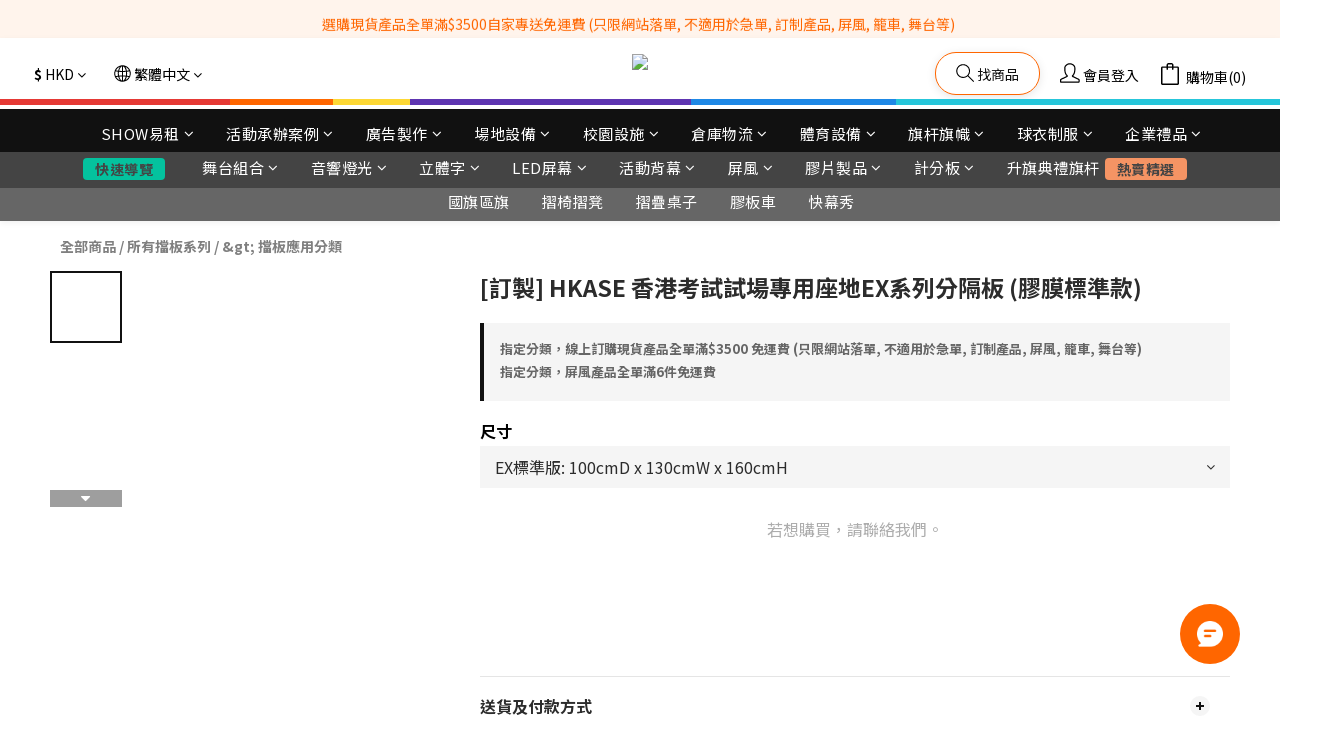

--- FILE ---
content_type: text/html; charset=utf-8
request_url: https://www.hkbasket.com/products/examination-screens-ex
body_size: 115849
content:
<!DOCTYPE html>
<html lang="zh-hant"><head>  <!-- prefetch dns -->
<meta http-equiv="x-dns-prefetch-control" content="on">
<link rel="dns-prefetch" href="https://cdn.shoplineapp.com">
<link rel="preconnect" href="https://cdn.shoplineapp.com" crossorigin>
<link rel="dns-prefetch" href="https://shoplineimg.com">
<link rel="preconnect" href="https://shoplineimg.com">
<link rel="dns-prefetch" href="https://shoplineimg.com">
<link rel="preconnect" href="https://shoplineimg.com" title="image-service-origin">

  <link rel="preload" href="https://cdn.shoplineapp.com/s/javascripts/currencies.js" as="script">




      <link rel="preload" as="image" href="https://shoplineimg.com/5e79f062fc3308003f6a22c5/624417edc978fa00272d188e/800x.webp?source_format=jpg" media="(max-height: 950px)">

<!-- Wrap what we need here -->


<!-- SEO -->
  
    <title ng-non-bindable>HKASE 香港考試試場專用座地EX系列分隔板</title>

  <meta name="description" content="">

    <meta name="keywords" content="高清透明, 桌上隔板, 隔板, 辦公室, 醫院診所, 學校課室, 自取, 訂製, 現貨供應, 送貨, 套餐價格, HKase, 試場專用, 座地, 分隔板, 香港考試, DSE, 香港中學文憑, 香港考試及評核局, 考評局, 文憑試">



<!-- Meta -->
  

    <meta property="og:title" content="HKASE 香港考試試場專用座地EX系列分隔板">

  <meta property="og:type" content="product"/>

    <meta property="og:url" content="https://www.hkbasket.com/products/examination-screens-ex">
    <link rel="canonical" href="https://www.hkbasket.com/products/examination-screens-ex">

  <meta property="og:description" content="">

    <meta property="og:image" content="https://img.shoplineapp.com/media/image_clips/624417edc978fa00272d188e/original.jpg?1648629741">
    <meta name="thumbnail" content="https://img.shoplineapp.com/media/image_clips/624417edc978fa00272d188e/original.jpg?1648629741">

    <meta property="fb:app_id" content="2474980542522274">



    <script type="application/ld+json">
    {"@context":"https://schema.org","@type":"WebSite","name":"HK Motion Universal Ltd. - HKBASKET","url":"https://www.hkbasket.com"}
    </script>


<!-- locale meta -->


  <meta name="viewport" content="width=device-width, initial-scale=1.0, viewport-fit=cover">
<meta name="mobile-web-app-capable" content="yes">
<meta name="format-detection" content="telephone=no" />
<meta name="google" value="notranslate">

<!-- Shop icon -->
  <link rel="shortcut icon" type="image/png" href="https://img.shoplineapp.com/media/image_clips/5edbbb422ca624087a2d37a5/original.png?1591458625">




<!--- Site Ownership Data -->
    <meta name="google-site-verification" content="7frHNh16st3fg0o6nRHLZtqgfd7lGz77zHC4_sy6GDU">
<!--- Site Ownership Data End-->

<!-- Styles -->


        <link rel="stylesheet" media="all" href="https://cdn.shoplineapp.com/assets/common-898e3d282d673c037e3500beff4d8e9de2ee50e01c27252b33520348e0b17da0.css" onload="" />

        <link rel="stylesheet" media="all" href="https://cdn.shoplineapp.com/assets/theme_kingsman_v2-4667533ef7a29e5189b2cd8648106733f7212e1a4e578f6853c5304d67a43efd.css" onload="" />


    






  <link rel="stylesheet" media="all" href="https://cdn.shoplineapp.com/packs/css/intl_tel_input-0d9daf73.chunk.css" />








<script type="text/javascript">
  window.mainConfig = JSON.parse('{\"sessionId\":\"\",\"merchantId\":\"5e79f062fc3308003f6a22c5\",\"appCoreHost\":\"shoplineapp.com\",\"assetHost\":\"https://cdn.shoplineapp.com/packs/\",\"apiBaseUrl\":\"http://shoplineapp.com\",\"eventTrackApi\":\"https://events.shoplytics.com/api\",\"frontCommonsApi\":\"https://front-commons.shoplineapp.com/api\",\"appendToUrl\":\"\",\"env\":\"production\",\"merchantData\":{\"_id\":\"5e79f062fc3308003f6a22c5\",\"addon_limit_enabled\":false,\"base_country_code\":\"HK\",\"base_currency\":{\"id\":\"hkd\",\"iso_code\":\"HKD\",\"alternate_symbol\":\"HK$\",\"name\":\"Hong Kong Dollar\",\"symbol_first\":true,\"subunit_to_unit\":100},\"base_currency_code\":\"HKD\",\"beta_feature_keys\":[],\"brand_home_url\":\"https://www.hkbasket.com\",\"checkout_setting\":{\"enable_membership_autocheck\":false,\"enable_subscription_autocheck\":false,\"enabled_abandoned_cart_notification\":true,\"rounding_setting\":{\"enabled\":false,\"rounding_mode\":\"round_half_even\",\"smallest_denomination\":10}},\"current_plan_key\":\"basket\",\"current_theme_key\":\"kingsman_v2\",\"delivery_option_count\":19,\"enabled_stock_reminder\":false,\"handle\":\"hkbasket\",\"identifier\":\"\",\"instagram_access_token\":null,\"instagram_id\":null,\"invoice_activation\":\"inactive\",\"is_image_service_enabled\":true,\"mobile_logo_media_url\":\"https://img.shoplineapp.com/media/image_clips/6950e99fd2aa4e4cf77ce469/original.png?1766910367=\\u0026owner_id=5e79f062fc3308003f6a22c5\",\"name\":\"HK Motion Universal Ltd. - HKBASKET\",\"order_setting\":{\"invoice_activation\":\"inactive\",\"short_message_activation\":\"inactive\",\"stock_reminder_activation\":\"false\",\"default_out_of_stock_reminder\":true,\"auto_cancel_expired_orders\":false,\"auto_revert_credit\":false,\"enabled_order_auth_expiry\":false,\"enforce_user_login_on_checkout\":false,\"enabled_abandoned_cart_notification\":true,\"enable_order_split_einvoice_reissue\":false,\"no_duplicate_uniform_invoice\":false,\"checkout_without_email\":false,\"hourly_auto_invoice\":false,\"enabled_location_id\":false,\"enabled_sf_hidden_product_name\":true,\"slp_auto_refund\":false,\"customer_return_order\":{\"enabled\":false,\"available_return_days\":\"7\"},\"customer_cancel_order\":{\"enabled\":false,\"auto_revert_credit\":false},\"custom_fields\":[{\"type\":\"text\",\"label\":\"銷售及租用條款\",\"required\":\"true\",\"display_type\":\"dropdown\",\"dropdown_options\":[{\"en\":\"I have read and fully understood\",\"zh-hant\":\"本人已閱讀及清楚明白\"}],\"name_translations\":{\"en\":\"Term and conditions\",\"zh-hant\":\"銷售及租用條款\"},\"hint_translations\":{\"en\":\"Please refer to Sales Policy: https://www.hkbasket.com/pages/delivery-service-terms-and-conditions and Rental Policy: https://www.hkbasket.com/pages/rental-service-terms-and-conditions\",\"zh-hant\":\"詳情請參閱銷售條款 https://www.hkbasket.com/pages/delivery-service-terms-and-conditions 及租用條款 https://www.hkbasket.com/pages/rental-service-terms-and-conditions\"},\"field_id\":\"68069074cb5e6520f8b60920\"},{\"type\":\"text\",\"label\":\"活動日期: 開始及結束時間\",\"display_type\":\"text_field\",\"name_translations\":{\"en\":\"Event Date and Time\",\"zh-hant\":\"活動日期: 開始及結束時間\"},\"hint_translations\":{\"en\":\"DD/MM/YYYY 11:00 - 14:00 (Only for Rental)\",\"zh-hant\":\"例: DD/MM/YYYY 11:00 - 14:00 (只限租用客戶填寫)\"},\"field_id\":\"68069074cb5e6520f8b60921\"},{\"type\":\"text\",\"label\":\"租用進場日期: 到達進場時間\",\"display_type\":\"text_field\",\"name_translations\":{\"en\":\"Move IN Date and Time\",\"zh-hant\":\"租用進場日期: 到達進場時間\"},\"hint_translations\":{\"en\":\"DD/MM/YYYY 11:00 - 14:00 (Only for Rental)\",\"zh-hant\":\"例: DD/MM/YYYY 10:00到達  (只限租用客戶填寫)\"},\"field_id\":\"68069074cb5e6520f8b60922\"},{\"type\":\"text\",\"label\":\"租用離場日期: 開始回收及最後清場時間\",\"display_type\":\"text_field\",\"name_translations\":{\"en\":\"Move OUT Date and Time\",\"zh-hant\":\"租用離場日期: 開始回收及最後清場時間\"},\"hint_translations\":{\"en\":\"DD/MM/YYYY 11:00 - 14:00 (Only for Rental)\",\"zh-hant\":\"例: DD/MM/YYYY 18:00開始回收 20:00前清場  (只限租用客戶填寫)\"},\"field_id\":\"68069074cb5e6520f8b60923\"},{\"type\":\"text\",\"label\":\"印刷文件下載連結\",\"display_type\":\"text_field\",\"name_translations\":{\"en\":\"Artwork files download link\",\"zh-hant\":\"印刷文件下載連結\"},\"hint_translations\":{\"zh-hant\":\"請先上載到雲端空間 (例如Google Drive / Dropbox) 如未有可之後提供 (只限訂製客戶填寫)\"},\"field_id\":\"68069074cb5e6520f8b60924\"}],\"invoice\":{\"tax_id\":\"\"},\"facebook_messenging\":{\"status\":\"active\"},\"status_update_sms\":{\"status\":\"deactivated\"},\"private_info_handle\":{\"enabled\":false,\"custom_fields_enabled\":true}},\"payment_method_count\":10,\"product_setting\":{\"enabled_show_member_price\":true,\"enabled_product_review\":true,\"variation_display\":\"dropdown\",\"price_range_enabled\":true,\"enabled_pos_product_customized_price\":false,\"enabled_pos_product_price_tier\":false,\"preorder_add_to_cart_button_display\":\"depend_on_stock\",\"enabled_pos_pinned_product\":false,\"show_max_discount_rate\":{\"enabled\":false,\"display_type\":\"percent\"}},\"promotion_setting\":{\"one_coupon_limit_enabled\":true,\"show_promotion_reminder\":true,\"multi_order_discount_strategy\":\"order_or_tier_promotion\",\"order_gift_threshold_mode\":\"after_price_discounts\",\"order_free_shipping_threshold_mode\":\"after_all_discounts\",\"category_item_gift_threshold_mode\":\"before_discounts\",\"category_item_free_shipping_threshold_mode\":\"before_discounts\"},\"rollout_keys\":[\"2FA_google_authenticator\",\"3_layer_category\",\"3_layer_navigation\",\"3_layer_variation\",\"711_CB_13countries\",\"711_CB_pickup_TH\",\"711_c2b_report_v2\",\"711_cross_delivery\",\"MC_WA_Template_Management\",\"MC_manual_order\",\"MO_Apply_Coupon_Code\",\"StaffCanBeDeleted_V1\",\"UTM_export\",\"UTM_register\",\"abandoned_cart_notification\",\"add_system_fontstyle\",\"add_to_cart_revamp\",\"addon_products_limit_10\",\"addon_products_limit_unlimited\",\"addon_quantity\",\"address_format_batch2\",\"address_format_jp\",\"address_format_my\",\"address_format_us\",\"address_format_vn\",\"admin_app_extension\",\"admin_custom_domain\",\"admin_image_service\",\"admin_manual_order\",\"admin_realtime\",\"admin_vietnam_dong\",\"admin_whitelist_ip\",\"adminapp_order_form\",\"adminapp_wa_contacts_list\",\"ads_system_new_tab\",\"advanced_menu_app\",\"adyen_my_sc\",\"affiliate_by_product\",\"affiliate_dashboard\",\"affiliate_kol_report\",\"affiliate_kol_report_appstore\",\"alipay_hk_sc\",\"amazon_product_review\",\"android_pos_agent_clockin_n_out\",\"android_pos_purchase_order_partial_in_storage\",\"android_pos_round_adj\",\"android_pos_save_send_receipt\",\"android_pos_v2_force_upgrade_version_1-50-0_date_2025-08-30\",\"app_categories_filtering\",\"app_multiplan\",\"app_subscription_prorated_billing\",\"apply_multi_order_discount\",\"apps_store\",\"apps_store_blog\",\"apps_store_fb_comment\",\"apps_store_wishlist\",\"appstore_free_trial\",\"archive_order_data\",\"archive_order_ui\",\"assign_products_to_category\",\"auth_flow_revamp\",\"auto_credit\",\"auto_credit_notify\",\"auto_credit_percentage\",\"auto_credit_recurring\",\"auto_reply_comment\",\"auto_reply_fb\",\"auto_save_sf_plus_address\",\"auto_suspend_admin\",\"availability_buy_online_pickup_instore\",\"availability_preview_buy_online_pickup_instore\",\"back_in_stock_appstore\",\"back_in_stock_notify\",\"basket_comparising_link_CNY\",\"basket_comparising_link_HKD\",\"basket_comparising_link_TWD\",\"basket_invoice_field\",\"basket_pricing_page_cny\",\"basket_pricing_page_hkd\",\"basket_pricing_page_myr\",\"basket_pricing_page_sgd\",\"basket_pricing_page_thb\",\"basket_pricing_page_twd\",\"basket_pricing_page_usd\",\"basket_pricing_page_vnd\",\"basket_subscription_coupon\",\"basket_subscription_email\",\"bianco_setting\",\"bidding_select_product\",\"bing_ads\",\"birthday_format_v2\",\"block_gtm_for_lighthouse\",\"blog\",\"blog_app\",\"blog_revamp_admin\",\"blog_revamp_admin_category\",\"blog_revamp_doublewrite\",\"blog_revamp_related_products\",\"blog_revamp_shop_category\",\"blog_revamp_singleread\",\"breadcrumb\",\"broadcast_addfilter\",\"broadcast_advanced_filters\",\"broadcast_analytics\",\"broadcast_center\",\"broadcast_clone\",\"broadcast_email_html\",\"broadcast_facebook_template\",\"broadcast_line_template\",\"broadcast_preset_time\",\"broadcast_unsubscribe_email\",\"bulk_action_customer\",\"bulk_action_product\",\"bulk_import_multi_lang\",\"bulk_payment_delivery_setting\",\"bulk_printing_labels_711C2C\",\"bulk_update_dynamic_fields\",\"bulk_update_job\",\"bulk_update_new_fields\",\"bulk_update_product_download_with_filter\",\"bulk_update_tag\",\"bulk_update_tag_enhancement\",\"bundle_add_type\",\"bundle_group\",\"bundle_page\",\"bundle_pricing\",\"bundle_promotion_apply_enhancement\",\"bundle_stackable\",\"buy_at_amazon\",\"buy_button\",\"buy_now_button\",\"buyandget_promotion\",\"callback_service\",\"cancel_order_by_customer\",\"cancel_order_by_customer_v2\",\"cart_addon\",\"cart_addon_condition\",\"cart_addon_limit\",\"cart_use_product_service\",\"cart_uuid\",\"category_banner_multiple\",\"category_limit_unlimited\",\"category_sorting\",\"channel_amazon\",\"channel_fb\",\"channel_integration\",\"channel_line\",\"charge_shipping_fee_by_product_qty\",\"chat_widget\",\"chat_widget_facebook\",\"chat_widget_ig\",\"chat_widget_line\",\"chat_widget_livechat\",\"chat_widget_whatsapp\",\"chatbot_card_carousel\",\"chatbot_card_template\",\"chatbot_image_widget\",\"chatbot_keywords_matching\",\"chatbot_welcome_template\",\"checkout_membercheckbox_toggle\",\"checkout_setting\",\"cn_pricing_page_2019\",\"combine_orders_app\",\"comment_list_export\",\"component_h1_tag\",\"connect_new_facebookpage\",\"consolidated_billing\",\"contact_us_mobile\",\"cookie_consent\",\"country_code\",\"coupon_center_back_to_cart\",\"coupon_notification\",\"coupon_v2\",\"create_staff_revamp\",\"credit_campaign\",\"credit_condition_5_tier_ec\",\"credit_point_triggerpoint\",\"crm_email_custom\",\"crm_notify_preview\",\"crm_sms_custom\",\"crm_sms_notify\",\"cross_shop_tracker\",\"custom_css\",\"custom_home_delivery_tw\",\"custom_notify\",\"custom_order_export\",\"customer_advanced_filter\",\"customer_coupon\",\"customer_custom_field_limit_5\",\"customer_data_secure\",\"customer_edit\",\"customer_export_v2\",\"customer_group\",\"customer_group_analysis\",\"customer_group_broadcast\",\"customer_group_filter_p2\",\"customer_group_filter_p3\",\"customer_group_regenerate\",\"customer_group_sendcoupon\",\"customer_group_smartrfm_filter\",\"customer_import_50000_failure_report\",\"customer_import_v2\",\"customer_import_v3\",\"customer_list\",\"customer_new_report\",\"customer_referral\",\"customer_referral_notify\",\"customer_search_match\",\"customer_tag\",\"dashboard_v2\",\"dashboard_v2_revamp\",\"date_picker_v2\",\"deep_link_support_linepay\",\"deep_link_support_payme\",\"deep_search\",\"default_theme_ultrachic\",\"delivery_time\",\"delivery_time_with_quantity\",\"design_submenu\",\"dev_center_app_store\",\"disable_footer_brand\",\"disable_old_upgrade_reminder\",\"domain_applicable\",\"doris_bien_setting\",\"dusk_setting\",\"dynamic_shipping_rate_refactor\",\"ec_order_unlimit\",\"ecpay_expirydate\",\"ecpay_payment_gateway\",\"einvoice_bulk_update\",\"einvoice_edit\",\"einvoice_newlogic\",\"email_credit_expire_notify\",\"email_custom\",\"email_member_forget_password_notify\",\"email_member_register_notify\",\"email_order_notify\",\"email_verification\",\"enable_body_script\",\"enable_calculate_api_promotion_apply\",\"enable_calculate_api_promotion_filter\",\"enable_cart_api\",\"enable_cart_service\",\"enable_corejs_splitting\",\"enable_lazysizes_image_tag\",\"enable_new_css_bundle\",\"enable_order_status_callback_revamp_for_promotion\",\"enable_order_status_callback_revamp_for_storefront\",\"enable_promotion_usage_record\",\"enable_shopjs_splitting\",\"enhanced_catalog_feed\",\"exclude_product\",\"exclude_product_v2\",\"execute_shipment_permission\",\"export_inventory_report_v2\",\"express_cart\",\"express_checkout_pages\",\"extend_reminder\",\"facebook_ads\",\"facebook_dia\",\"facebook_line_promotion_notify\",\"facebook_login\",\"facebook_messenger_subscription\",\"facebook_notify\",\"facebook_pixel_manager\",\"fb_1on1_chat\",\"fb_broadcast\",\"fb_broadcast_sc\",\"fb_broadcast_sc_p2\",\"fb_comment_app\",\"fb_entrance_optimization\",\"fb_feed_unlimit\",\"fb_group\",\"fb_menu\",\"fb_messenger_onetime_notification\",\"fb_multi_category_feed\",\"fb_offline_conversions_api\",\"fb_pixel_matching\",\"fb_pixel_v2\",\"fb_post_management\",\"fb_product_set\",\"fb_quick_signup_link\",\"fb_shop_now_button\",\"fb_ssapi\",\"fb_sub_button\",\"fb_welcome_msg\",\"fbe_oe\",\"fbe_shop\",\"fbe_v2\",\"fbe_v2_edit\",\"fbig_shop_disabled\",\"feature_alttag_phase1\",\"feature_alttag_phase2\",\"flash_price_campaign\",\"fm_order_receipt\",\"fmt_c2c_newlabel\",\"fmt_revision\",\"footer_brand\",\"footer_builder\",\"footer_builder_new\",\"form_builder\",\"form_builder_access\",\"form_builder_user_management\",\"form_builder_v2_elements\",\"form_builder_v2_receiver\",\"form_builder_v2_report\",\"fps_rolling_key\",\"freeshipping_promotion_condition\",\"get_coupon\",\"get_promotions_by_cart\",\"gift_promotion_condition\",\"gift_shipping_promotion_discount_condition\",\"gifts_limit_10\",\"gifts_limit_unlimited\",\"gmv_revamp\",\"godaddy\",\"google_ads_api\",\"google_ads_manager\",\"google_analytics_4\",\"google_analytics_manager\",\"google_content_api\",\"google_dynamic_remarketing_tag\",\"google_enhanced_conversions\",\"google_preorder_feed\",\"google_product_category_3rdlayer\",\"google_recaptcha\",\"google_remarketing_manager\",\"google_signup_login\",\"google_tag_manager\",\"gp_tw_sc\",\"group_url_bind_post_live\",\"h2_tag_phase1\",\"hct_logistics_bills_report\",\"hidden_product\",\"hidden_product_p2\",\"hide_credit_point_record_balance\",\"hide_theme_bianco_whitelist\",\"hide_theme_sangria_whitelist\",\"hk_pricing_page_2019\",\"hkd_pricing_page_disabled_2020\",\"ig_browser_notify\",\"ig_live\",\"ig_login_entrance\",\"ig_new_api\",\"image_gallery\",\"image_gallery_p2\",\"image_host_by_region\",\"image_limit_100000\",\"image_limit_30000\",\"image_widget_mobile\",\"inbox_manual_order\",\"inbox_send_cartlink\",\"increase_variation_limit\",\"instagram_create_post\",\"instagram_post_sales\",\"instant_order_form\",\"integrated_label_711\",\"integrated_sfexpress\",\"integration_one\",\"inventory_change_reason\",\"inventory_search_v2\",\"job_api_products_export\",\"job_api_user_export\",\"job_product_import\",\"jquery_v3\",\"kingsman_v2_setting\",\"layout_engine_service_kingsman_blogs\",\"layout_engine_service_kingsman_member_center\",\"layout_engine_service_kingsman_pdp\",\"layout_engine_service_kingsman_plp\",\"layout_engine_service_kingsman_promotions\",\"line_1on1_chat\",\"line_abandon_notification\",\"line_ads_tag\",\"line_broadcast\",\"line_in_chat_shopping\",\"line_login\",\"line_login_mobile\",\"line_shopping_new_fields\",\"line_signup\",\"live_after_keyword\",\"live_ai_tag_comments\",\"live_announce_bids\",\"live_announce_buyer\",\"live_bidding\",\"live_broadcast_v2\",\"live_bulk_checkoutlink\",\"live_bulk_edit\",\"live_checkout_notification\",\"live_checkout_notification_all\",\"live_checkout_notification_message\",\"live_comment_discount\",\"live_comment_robot\",\"live_create_product_v2\",\"live_crosspost\",\"live_dashboard_product\",\"live_event_discount\",\"live_exclusive_price\",\"live_fb_group\",\"live_fhd_video\",\"live_general_settings\",\"live_group_event\",\"live_host_panel\",\"live_ig_messenger_broadcast\",\"live_ig_product_recommend\",\"live_im_switch\",\"live_keyword_switch\",\"live_line_broadcast\",\"live_line_multidisplay\",\"live_luckydraw_enhancement\",\"live_messenger_broadcast\",\"live_order_block\",\"live_print_advanced\",\"live_product_recommend\",\"live_shopline_announcement\",\"live_shopline_beauty_filter\",\"live_shopline_keyword\",\"live_shopline_product_card\",\"live_shopline_view\",\"live_shopline_view_marquee\",\"live_show_storefront_facebook\",\"live_show_storefront_shopline\",\"live_stream_settings\",\"locale_revamp\",\"lock_cart_sc_product\",\"logistic_bill_v2_711_b2c\",\"logistic_bill_v2_711_c2c\",\"logo_favicon\",\"luckydraw_products\",\"luckydraw_qualification\",\"manual_activation\",\"manual_order\",\"manual_order_7-11\",\"manual_order_ec_to_sc\",\"manually_bind_post\",\"marketing_affiliate\",\"marketing_affiliate_p2\",\"mc-history-instant\",\"mc_711crossborder\",\"mc_ad_tag\",\"mc_assign_message\",\"mc_auto_bind_member\",\"mc_autoreply_cotent\",\"mc_autoreply_question\",\"mc_autoreply_trigger\",\"mc_broadcast\",\"mc_broadcast_v2\",\"mc_bulk_read\",\"mc_chatbot_template\",\"mc_delete_message\",\"mc_edit_cart\",\"mc_history_instant\",\"mc_history_post\",\"mc_im\",\"mc_inbox_autoreply\",\"mc_input_status\",\"mc_instant_notifications\",\"mc_invoicetitle_optional\",\"mc_keyword_autotagging\",\"mc_line_broadcast\",\"mc_line_broadcast_all_friends\",\"mc_line_cart\",\"mc_logistics_hct\",\"mc_logistics_tcat\",\"mc_manage_blacklist\",\"mc_mark_todo\",\"mc_new_menu\",\"mc_phone_tag\",\"mc_reminder_unpaid\",\"mc_reply_pic\",\"mc_setting_message\",\"mc_setting_orderform\",\"mc_shop_message_refactor\",\"mc_smart_advice\",\"mc_sort_waitingtime\",\"mc_sort_waitingtime_new\",\"mc_tw_invoice\",\"media_gcp_upload\",\"member_center_profile_revamp\",\"member_import_notify\",\"member_info_reward\",\"member_info_reward_subscription\",\"member_password_setup_notify\",\"member_points\",\"member_points_notify\",\"member_price\",\"membership_tier_double_write\",\"membership_tier_notify\",\"membership_tiers\",\"memebr_center_point_credit_revamp\",\"menu_limit_100\",\"menu_limit_unlimited\",\"merchant_bills_slp\",\"message_center_v3\",\"message_revamp\",\"mo_remove_discount\",\"mobile_and_email_signup\",\"mobile_signup_p2\",\"modularize_address_format\",\"molpay_credit_card\",\"multi_lang\",\"multicurrency\",\"my_pricing_page_2019\",\"myapp_reauth_alert\",\"myr_pricing_page_disabled_2020\",\"new_app_subscription\",\"new_layout_for_mobile_and_pc\",\"new_onboarding_flow\",\"new_return_management\",\"new_settings_apply_all_promotion\",\"new_signup_flow\",\"new_sinopac_3d\",\"notification_custom_sending_time\",\"npb_theme_philia\",\"npb_widget_font_size_color\",\"ob_revamp\",\"ob_sgstripe\",\"ob_twecpay\",\"oceanpay\",\"old_fbe_removal\",\"onboarding_basketplan\",\"onboarding_handle\",\"one_new_filter\",\"one_page_store\",\"one_page_store_1000\",\"one_page_store_checkout\",\"one_page_store_clone\",\"one_page_store_product_set\",\"oneship_installable\",\"online_credit_redemption_toggle\",\"online_store_design\",\"online_store_design_setup_guide_basketplan\",\"order_add_to_cart\",\"order_archive_calculation_revamp_crm_amount\",\"order_archive_calculation_revamp_crm_member\",\"order_archive_product_testing\",\"order_archive_testing\",\"order_archive_testing_crm\",\"order_archive_testing_order_details\",\"order_archive_testing_return_order\",\"order_confirmation_slip_upload\",\"order_custom_field_limit_5\",\"order_custom_notify\",\"order_decoupling_product_revamp\",\"order_discount_stackable\",\"order_export_366day\",\"order_export_v2\",\"order_filter_shipped_date\",\"order_message_broadcast\",\"order_new_source\",\"order_promotion_split\",\"order_search_custom_field\",\"order_search_sku\",\"order_select_across_pages\",\"order_sms_notify\",\"order_split\",\"order_status_non_automation\",\"order_status_tag_color\",\"order_tag\",\"orderemail_new_logic\",\"other_custom_notify\",\"out_of_stock_order\",\"page_builder_revamp\",\"page_builder_revamp_theme_setting\",\"page_builder_revamp_theme_setting_initialized\",\"page_builder_section_cache_enabled\",\"page_builder_widget_accordion\",\"page_builder_widget_blog\",\"page_builder_widget_category\",\"page_builder_widget_collage\",\"page_builder_widget_countdown\",\"page_builder_widget_custom_liquid\",\"page_builder_widget_instagram\",\"page_builder_widget_product_text\",\"page_builder_widget_subscription\",\"page_builder_widget_video\",\"page_limit_unlimited\",\"page_use_product_service\",\"page_view_cache\",\"pakpobox\",\"partial_free_shipping\",\"payme\",\"payment_condition\",\"payment_fee_config\",\"payment_image\",\"payment_octopus\",\"payment_slip_notify\",\"paypal_upgrade\",\"pdp_image_lightbox\",\"pdp_image_lightbox_icon\",\"pending_subscription\",\"philia_setting\",\"pickup_remember_store\",\"plp_label_wording\",\"plp_product_seourl\",\"plp_variation_selector\",\"plp_wishlist\",\"point_campaign\",\"point_redeem_to_cash\",\"pos_only_product_settings\",\"pos_retail_store_price\",\"pos_setup_guide_basketplan\",\"post_cancel_connect\",\"post_commerce_stack_comment\",\"post_fanpage_luckydraw\",\"post_fb_group\",\"post_general_setting\",\"post_lock_pd\",\"post_sales_dashboard\",\"postsale_auto_reply\",\"postsale_create_post\",\"postsale_ig_auto_reply\",\"postsales_connect_multiple_posts\",\"preorder_limit\",\"preset_publish\",\"price_discount_label_plp\",\"product_available_time\",\"product_cost_permission\",\"product_feed_info\",\"product_feed_manager_availability\",\"product_feed_revamp\",\"product_index_v2\",\"product_info\",\"product_limit_1000\",\"product_limit_unlimited\",\"product_log_v2\",\"product_page_limit_10\",\"product_quantity_update\",\"product_recommendation_abtesting\",\"product_revamp_doublewrite\",\"product_revamp_singleread\",\"product_review_import\",\"product_review_import_installable\",\"product_review_plp\",\"product_review_reward\",\"product_search\",\"product_set_revamp\",\"product_set_v2_enhancement\",\"product_summary\",\"promotion_blacklist\",\"promotion_filter_by_date\",\"promotion_first_purchase\",\"promotion_hour\",\"promotion_limit_10\",\"promotion_limit_unlimited\",\"promotion_minitem\",\"promotion_page\",\"promotion_page_reminder\",\"promotion_page_seo_button\",\"promotion_record_archive_test\",\"promotion_reminder\",\"promotion_revamp_phase1-1\",\"purchase_limit_campaign\",\"quick_answer\",\"recaptcha_reset_pw\",\"redirect_301_settings\",\"rejected_bill_reminder\",\"remove_fblike_sc\",\"repay_cookie\",\"replace_janus_interface\",\"replace_lms_old_oa_interface\",\"reports\",\"revert_credit\",\"revert_credit_p2\",\"revert_credit_status\",\"sales_dashboard\",\"sangria_setting\",\"sc_advanced_keyword\",\"sc_ai_chat_analysis\",\"sc_ai_suggested_reply\",\"sc_alipay_standard\",\"sc_atm\",\"sc_auto_bind_member\",\"sc_autodetect_address\",\"sc_autodetect_paymentslip\",\"sc_autoreply_icebreaker\",\"sc_broadcast_permissions\",\"sc_clearcart\",\"sc_clearcart_all\",\"sc_comment_label\",\"sc_comment_list\",\"sc_conversations_statistics_sunset\",\"sc_download_adminapp\",\"sc_facebook_broadcast\",\"sc_facebook_live\",\"sc_fb_ig_subscription\",\"sc_gpt_chatsummary\",\"sc_gpt_content_generator\",\"sc_gpt_knowledge_base\",\"sc_group_pm_commentid\",\"sc_group_webhook\",\"sc_intercom\",\"sc_keywords\",\"sc_list_search\",\"sc_lock_inventory\",\"sc_manual_order\",\"sc_mc_settings\",\"sc_mo_711emap\",\"sc_order_unlimit\",\"sc_outstock_msg\",\"sc_overall_statistics\",\"sc_overall_statistics_api_v3\",\"sc_overall_statistics_v2\",\"sc_pickup\",\"sc_post_feature\",\"sc_product_set\",\"sc_product_variation\",\"sc_sidebar\",\"sc_similar_question_replies\",\"sc_slp_subscription_promotion\",\"sc_standard\",\"sc_store_pickup\",\"sc_wa_contacts_list\",\"sc_wa_message_report\",\"sc_wa_permissions\",\"scheduled_home_page\",\"search_function_image_gallery\",\"security_center\",\"select_all_customer\",\"select_all_inventory\",\"send_coupon_notification\",\"session_expiration_period\",\"setup_guide_basketplan\",\"sfexpress_centre\",\"sfexpress_eflocker\",\"sfexpress_service\",\"sfexpress_store\",\"sg_onboarding_currency\",\"share_cart_link\",\"shop_builder_plp\",\"shop_category_filter\",\"shop_category_filter_bulk_action\",\"shop_product_search_rate_limit\",\"shop_related_recaptcha\",\"shop_template_advanced_setting\",\"shopline_captcha\",\"shopline_email_captcha\",\"shopline_product_reviews\",\"shoplytics_api_ordersales_v4\",\"shoplytics_api_psa_wide_table\",\"shoplytics_benchmark\",\"shoplytics_broadcast_api_v3\",\"shoplytics_channel_store_permission\",\"shoplytics_credit_analysis\",\"shoplytics_customer_refactor_api_v3\",\"shoplytics_date_picker_v2\",\"shoplytics_event_realtime_refactor_api_v3\",\"shoplytics_events_api_v3\",\"shoplytics_export_flex\",\"shoplytics_homepage_v2\",\"shoplytics_invoices_api_v3\",\"shoplytics_lite\",\"shoplytics_membership_tier_growth\",\"shoplytics_orders_api_v3\",\"shoplytics_ordersales_v3\",\"shoplytics_payments_api_v3\",\"shoplytics_pro\",\"shoplytics_product_revamp_api_v3\",\"shoplytics_promotions_api_v3\",\"shoplytics_psa_multi_stores_export\",\"shoplytics_psa_sub_categories\",\"shoplytics_rfim_enhancement_v3\",\"shoplytics_session_metrics\",\"shoplytics_staff_api_v3\",\"shoplytics_to_hd\",\"shopping_session_enabled\",\"signin_register_revamp\",\"skya_setting\",\"sl_admin_inventory_count\",\"sl_admin_inventory_transfer\",\"sl_admin_purchase_order\",\"sl_admin_supplier\",\"sl_logistics_bulk_action\",\"sl_logistics_fmt_freeze\",\"sl_logistics_modularize\",\"sl_payment_alipay\",\"sl_payment_cc\",\"sl_payment_hk_alipay\",\"sl_payment_standard_v2\",\"sl_payment_type_check\",\"sl_payments_apple_pay\",\"sl_payments_cc_promo\",\"sl_payments_my_cc\",\"sl_payments_my_fpx\",\"sl_payments_sg_cc\",\"sl_pos\",\"sl_pos_SHOPLINE_Payments\",\"sl_pos_admin\",\"sl_pos_admin_cancel_order\",\"sl_pos_admin_delete_order\",\"sl_pos_admin_inventory_transfer\",\"sl_pos_admin_order_archive_testing\",\"sl_pos_admin_purchase_order\",\"sl_pos_admin_register_shift\",\"sl_pos_admin_staff\",\"sl_pos_agent_by_channel\",\"sl_pos_agent_clockin_n_out\",\"sl_pos_agent_performance\",\"sl_pos_android_A4_printer\",\"sl_pos_android_check_cart_items_with_local_db\",\"sl_pos_android_order_reduction\",\"sl_pos_android_receipt_enhancement\",\"sl_pos_android_receipt_info_enhancement\",\"sl_pos_app_order_archive_testing\",\"sl_pos_app_transaction_filter_enhance\",\"sl_pos_apps_store\",\"sl_pos_bugfender_log_reduction\",\"sl_pos_bulk_import_update_enhancement\",\"sl_pos_check_duplicate_create_order\",\"sl_pos_claim_coupon\",\"sl_pos_convert_order_to_cart_by_snapshot\",\"sl_pos_credit_redeem\",\"sl_pos_customerID_duplicate_check\",\"sl_pos_customer_info_enhancement\",\"sl_pos_customized_price\",\"sl_pos_disable_touchid_unlock\",\"sl_pos_discount\",\"sl_pos_einvoice_refactor\",\"sl_pos_ewallet_alipay\",\"sl_pos_feature_permission\",\"sl_pos_force_upgrade_1-109-0\",\"sl_pos_force_upgrade_1-110-1\",\"sl_pos_free_gifts_promotion\",\"sl_pos_from_Swift_to_OC\",\"sl_pos_iOS_A4_printer\",\"sl_pos_iOS_app_transaction_filter_enhance\",\"sl_pos_iOS_cashier_revamp_cart\",\"sl_pos_iOS_cashier_revamp_product_list\",\"sl_pos_iPadOS_version_upgrade_remind_16_0_0\",\"sl_pos_initiate_couchbase\",\"sl_pos_inventory_count\",\"sl_pos_inventory_count_difference_reason\",\"sl_pos_inventory_count_for_selected_products\",\"sl_pos_inventory_feature_module\",\"sl_pos_inventory_transfer_insert_enhancement\",\"sl_pos_inventory_transfer_request\",\"sl_pos_invoice_product_name_filter\",\"sl_pos_invoice_swiftUI_revamp\",\"sl_pos_invoice_toast_show\",\"sl_pos_ios_receipt_info_enhancement\",\"sl_pos_ios_small_label_enhancement\",\"sl_pos_ios_version_upgrade_remind\",\"sl_pos_itc\",\"sl_pos_logo_terms_and_condition\",\"sl_pos_member_points\",\"sl_pos_member_price\",\"sl_pos_multiple_payments\",\"sl_pos_new_report_customer_analysis\",\"sl_pos_new_report_daily_payment_methods\",\"sl_pos_new_report_overview\",\"sl_pos_new_report_product_preorder\",\"sl_pos_new_report_transaction_detail\",\"sl_pos_no_minimum_age\",\"sl_pos_order_reduction\",\"sl_pos_order_refactor_admin\",\"sl_pos_order_upload_using_pos_service\",\"sl_pos_partial_return\",\"sl_pos_password_setting_refactor\",\"sl_pos_payment\",\"sl_pos_payment_method_picture\",\"sl_pos_payment_method_prioritized_and_hidden\",\"sl_pos_payoff_preorder\",\"sl_pos_pin_products\",\"sl_pos_product_add_to_cart_refactor\",\"sl_pos_product_set\",\"sl_pos_product_variation_ui\",\"sl_pos_promotion\",\"sl_pos_purchase_order_onlinestore\",\"sl_pos_purchase_order_partial_in_storage\",\"sl_pos_receipt_enhancement\",\"sl_pos_receipt_information\",\"sl_pos_receipt_preorder_return_enhancement\",\"sl_pos_receipt_swiftUI_revamp\",\"sl_pos_register_shift\",\"sl_pos_report_shoplytics_psi\",\"sl_pos_revert_credit\",\"sl_pos_round_adj\",\"sl_pos_save_send_receipt\",\"sl_pos_show_coupon\",\"sl_pos_stock_refactor\",\"sl_pos_supplier_refactor\",\"sl_pos_terminal\",\"sl_pos_terminal_settlement\",\"sl_pos_toast_revamp\",\"sl_pos_transaction_conflict\",\"sl_pos_transaction_view_admin\",\"sl_pos_transfer_onlinestore\",\"sl_pos_user_permission\",\"sl_pos_variation_setting_refactor\",\"sl_purchase_order_search_create_enhancement\",\"slp_bank_promotion\",\"slp_product_subscription\",\"slp_remember_credit_card\",\"slp_swap\",\"smart_omo_appstore\",\"smart_product_recommendation\",\"smart_product_recommendation_regular\",\"smart_recommended_related_products\",\"sms_broadcast\",\"sms_custom\",\"sms_with_shop_name\",\"social_channel_revamp\",\"social_channel_user\",\"social_name_in_order\",\"sso_lang_th\",\"sso_lang_vi\",\"staff_elasticsearch\",\"staff_limit_5\",\"staff_limit_unlimited\",\"staff_service_migration\",\"static_resource_host_by_region\",\"stop_slp_approvedemail\",\"store_pick_up\",\"storefront_app_extension\",\"storefront_return\",\"stripe_3d_secure\",\"stripe_3ds_cny\",\"stripe_3ds_hkd\",\"stripe_3ds_myr\",\"stripe_3ds_sgd\",\"stripe_3ds_thb\",\"stripe_3ds_usd\",\"stripe_3ds_vnd\",\"stripe_google_pay\",\"stripe_payment_intents\",\"stripe_radar\",\"stripe_subscription_my_account\",\"structured_data\",\"studio_livestream\",\"sub_sgstripe\",\"subscription_config_edit\",\"subscription_config_edit_delivery_payment\",\"subscription_currency\",\"tappay_3D_secure\",\"tappay_sdk_v2_3_2\",\"tappay_sdk_v3\",\"tax_inclusive_setting\",\"taxes_settings\",\"tcat_711pickup_sl_logisitics\",\"tcat_logistics_bills_report\",\"tcat_newlabel\",\"th_pricing_page_2020\",\"thb_pricing_page_disabled_2020\",\"theme_bianco\",\"theme_doris_bien\",\"theme_kingsman_v2\",\"theme_level_3\",\"theme_sangria\",\"theme_ultrachic\",\"tier_birthday_credit\",\"tier_member_points\",\"tier_member_price\",\"tier_reward_app_availability\",\"tier_reward_app_p2\",\"tier_reward_credit\",\"tnc-checkbox\",\"toggle_mobile_category\",\"tw_app_shopback_cashback\",\"tw_fm_sms\",\"tw_pricing_page_2019\",\"tw_stripe_subscription\",\"twd_pricing_page_disabled_2020\",\"uc_integration\",\"uc_v2_endpoints\",\"ultra_setting\",\"unified_admin\",\"use_ngram_for_order_search\",\"user_center_social_channel\",\"user_credits\",\"variant_image_selector\",\"variant_saleprice_cost_weight\",\"variation_label_swatches\",\"varm_setting\",\"vn_pricing_page_2020\",\"vnd_pricing_page_disabled_2020\",\"wa_broadcast_customer_group\",\"wa_system_template\",\"wa_template_custom_content\",\"whatsapp_accept_marketing\",\"whatsapp_catalog\",\"whatsapp_extension\",\"whatsapp_order_form\",\"whatsapp_orderstatus_toggle\",\"wishlist_app\",\"yahoo_dot\",\"youtube_live_shopping\",\"zotabox_installable\"],\"shop_default_home_url\":\"https://hkbasket.shoplineapp.com\",\"shop_status\":\"open\",\"show_sold_out\":false,\"sl_payment_merchant_id\":\"1360760766508181504\",\"supported_languages\":[\"en\",\"zh-hant\"],\"tags\":[\"life\"],\"time_zone\":\"Asia/Hong_Kong\",\"updated_at\":\"2026-01-14T13:06:04.254Z\",\"user_setting\":{\"_id\":\"5e79f062223c0600154781c8\",\"created_at\":\"2020-03-24T11:34:58.566Z\",\"data\":{\"general_fields\":[{\"type\":\"gender\",\"options\":{\"order\":{\"include\":\"false\",\"required\":\"false\"},\"signup\":{\"include\":\"false\",\"required\":\"false\"},\"profile\":{\"include\":\"false\",\"required\":\"false\"}}},{\"type\":\"birthday\",\"options\":{\"order\":{\"include\":\"false\",\"required\":\"false\"},\"signup\":{\"include\":\"false\",\"required\":\"false\"},\"profile\":{\"include\":\"false\",\"required\":\"false\"}}}],\"minimum_age_limit\":\"18\",\"custom_fields\":[{\"type\":\"text\",\"name_translations\":{\"zh-hant\":\"公司/團體/學校/機構名稱\",\"en\":\"Name of Organization / Company\"},\"hint_translations\":{\"zh-hant\":\"\"},\"options\":{\"order\":{\"include\":\"true\",\"required\":\"false\"},\"signup\":{\"include\":\"true\",\"required\":\"false\"},\"profile\":{\"include\":\"true\",\"required\":\"false\"}},\"field_id\":\"5f1a82995a9ebe0033d2b077\"}],\"signup_method\":\"email\",\"sms_verification\":{\"status\":\"false\",\"supported_countries\":[\"*\"]},\"facebook_login\":{\"status\":\"active\",\"app_id\":\"2474980542522274\"},\"google_login\":{\"status\":\"active\",\"client_id\":\"395927817119-jfk6e4f8461j8kf8da0iuhvrcuttfjho.apps.googleusercontent.com\",\"client_secret\":\"GOCS***************************NcgO\"},\"enable_facebook_comment\":{\"status\":\"active\"},\"facebook_comment\":\"\",\"line_login\":\"\",\"recaptcha_signup\":{\"status\":\"false\",\"site_key\":\"\"},\"email_verification\":{\"status\":\"true\"},\"login_with_verification\":{\"status\":\"true\"},\"upgrade_reminder\":{\"status\":\"active\"},\"enable_member_point\":false,\"enable_user_credit\":true,\"birthday_format\":\"YYYY/MM/DD\",\"send_birthday_credit_period\":\"daily\",\"member_info_reward\":{\"enabled\":false,\"reward_on\":[],\"subscription_reward_on\":[],\"coupons\":{\"enabled\":false,\"promotion_ids\":[]}},\"enable_age_policy\":false,\"force_complete_info\":false},\"item_type\":\"\",\"key\":\"users\",\"name\":null,\"owner_id\":\"5e79f062fc3308003f6a22c5\",\"owner_type\":\"Merchant\",\"publish_status\":\"published\",\"status\":\"active\",\"updated_at\":\"2025-04-21T16:56:48.454Z\",\"value\":null}},\"localeData\":{\"loadedLanguage\":{\"name\":\"繁體中文\",\"code\":\"zh-hant\"},\"supportedLocales\":[{\"name\":\"English\",\"code\":\"en\"},{\"name\":\"繁體中文\",\"code\":\"zh-hant\"}]},\"currentUser\":null,\"themeSettings\":{\"mobile_categories_removed\":true,\"categories_collapsed\":true,\"mobile_categories_collapsed\":true,\"image_fill\":false,\"hide_language_selector\":false,\"is_multicurrency_enabled\":true,\"show_promotions_on_product\":true,\"enabled_quick_cart\":true,\"opens_in_new_tab\":false,\"category_page\":\"72\",\"enabled_sort_by_sold\":false,\"goto_top\":false,\"buy_now_background\":\"fa6400\",\"buy_now_button\":{\"enabled\":true,\"color\":\"00CCCC\"},\"plp_wishlist\":false,\"variation_image_selector_enabled\":null,\"variation_image_selector_variation\":1,\"plp_variation_selector\":{\"enabled\":null,\"show_variation\":1},\"messages_enabled\":false,\"hide_languages\":\"\",\"updated_with_new_page_builder\":true,\"primary_background\":\"111111\",\"hide_share_buttons\":false,\"secondary_color\":\"ff6600\",\"page_text\":\"2c2c2c\",\"header_text\":\"000000\",\"header_icon\":\"000000\",\"footer_text\":\"2c2c2c\",\"footer_icon\":\"fa6400\",\"font_paragraph\":\"Noto Sans\",\"font_size_title\":\"1\",\"font_size_paragraph\":\"1\",\"primary_text\":\"ffffff\",\"announcement_background\":\"fff4ec\",\"header_background\":\"ffffff\",\"announcement_text\":\"ff6600\",\"copyright_background\":\"666666\",\"anti_fraud_background\":\"29d7bf\",\"enable_gdpr_cookies_banner\":false,\"font_title\":\"Noto Sans\",\"product_promotion_label_background\":\"444444\",\"advanced_menu_popover_background_color\":\"444444\",\"advanced_menu_is_custom_popover_color\":false,\"advanced_menu_l1_expand_style\":\"none\",\"advanced_menu_popover_text_color\":\"ffffff\"},\"isMultiCurrencyEnabled\":true,\"features\":{\"plans\":{\"free\":{\"member_price\":false,\"cart_addon\":false,\"google_analytics_ecommerce\":false,\"membership\":false,\"shopline_logo\":true,\"user_credit\":{\"manaul\":false,\"auto\":false},\"variant_image_selector\":false},\"standard\":{\"member_price\":false,\"cart_addon\":false,\"google_analytics_ecommerce\":false,\"membership\":false,\"shopline_logo\":true,\"user_credit\":{\"manaul\":false,\"auto\":false},\"variant_image_selector\":false},\"starter\":{\"member_price\":false,\"cart_addon\":false,\"google_analytics_ecommerce\":false,\"membership\":false,\"shopline_logo\":true,\"user_credit\":{\"manaul\":false,\"auto\":false},\"variant_image_selector\":false},\"pro\":{\"member_price\":false,\"cart_addon\":false,\"google_analytics_ecommerce\":false,\"membership\":false,\"shopline_logo\":false,\"user_credit\":{\"manaul\":false,\"auto\":false},\"variant_image_selector\":false},\"business\":{\"member_price\":false,\"cart_addon\":false,\"google_analytics_ecommerce\":true,\"membership\":true,\"shopline_logo\":false,\"user_credit\":{\"manaul\":false,\"auto\":false},\"facebook_comments_plugin\":true,\"variant_image_selector\":false},\"basic\":{\"member_price\":false,\"cart_addon\":false,\"google_analytics_ecommerce\":false,\"membership\":false,\"shopline_logo\":false,\"user_credit\":{\"manaul\":false,\"auto\":false},\"variant_image_selector\":false},\"basic2018\":{\"member_price\":false,\"cart_addon\":false,\"google_analytics_ecommerce\":false,\"membership\":false,\"shopline_logo\":true,\"user_credit\":{\"manaul\":false,\"auto\":false},\"variant_image_selector\":false},\"sc\":{\"member_price\":false,\"cart_addon\":false,\"google_analytics_ecommerce\":true,\"membership\":false,\"shopline_logo\":true,\"user_credit\":{\"manaul\":false,\"auto\":false},\"facebook_comments_plugin\":true,\"facebook_chat_plugin\":true,\"variant_image_selector\":false},\"advanced\":{\"member_price\":false,\"cart_addon\":false,\"google_analytics_ecommerce\":true,\"membership\":false,\"shopline_logo\":false,\"user_credit\":{\"manaul\":false,\"auto\":false},\"facebook_comments_plugin\":true,\"facebook_chat_plugin\":true,\"variant_image_selector\":false},\"premium\":{\"member_price\":true,\"cart_addon\":true,\"google_analytics_ecommerce\":true,\"membership\":true,\"shopline_logo\":false,\"user_credit\":{\"manaul\":true,\"auto\":true},\"google_dynamic_remarketing\":true,\"facebook_comments_plugin\":true,\"facebook_chat_plugin\":true,\"wish_list\":true,\"facebook_messenger_subscription\":true,\"product_feed\":true,\"express_checkout\":true,\"variant_image_selector\":true},\"enterprise\":{\"member_price\":true,\"cart_addon\":true,\"google_analytics_ecommerce\":true,\"membership\":true,\"shopline_logo\":false,\"user_credit\":{\"manaul\":true,\"auto\":true},\"google_dynamic_remarketing\":true,\"facebook_comments_plugin\":true,\"facebook_chat_plugin\":true,\"wish_list\":true,\"facebook_messenger_subscription\":true,\"product_feed\":true,\"express_checkout\":true,\"variant_image_selector\":true},\"crossborder\":{\"member_price\":true,\"cart_addon\":true,\"google_analytics_ecommerce\":true,\"membership\":true,\"shopline_logo\":false,\"user_credit\":{\"manaul\":true,\"auto\":true},\"google_dynamic_remarketing\":true,\"facebook_comments_plugin\":true,\"facebook_chat_plugin\":true,\"wish_list\":true,\"facebook_messenger_subscription\":true,\"product_feed\":true,\"express_checkout\":true,\"variant_image_selector\":true},\"o2o\":{\"member_price\":true,\"cart_addon\":true,\"google_analytics_ecommerce\":true,\"membership\":true,\"shopline_logo\":false,\"user_credit\":{\"manaul\":true,\"auto\":true},\"google_dynamic_remarketing\":true,\"facebook_comments_plugin\":true,\"facebook_chat_plugin\":true,\"wish_list\":true,\"facebook_messenger_subscription\":true,\"product_feed\":true,\"express_checkout\":true,\"subscription_product\":true,\"variant_image_selector\":true}}},\"requestCountry\":\"US\",\"trackerEventData\":{\"Product ID\":\"62343393e5314100325a854b\"},\"isRecaptchaEnabled\":false,\"isRecaptchaEnterprise\":true,\"recaptchaEnterpriseSiteKey\":\"6LeMcv0hAAAAADjAJkgZLpvEiuc6migO0KyLEadr\",\"recaptchaEnterpriseCheckboxSiteKey\":\"6LfQVEEoAAAAAAzllcvUxDYhfywH7-aY52nsJ2cK\",\"recaptchaSiteKey\":\"6LeMcv0hAAAAADjAJkgZLpvEiuc6migO0KyLEadr\",\"currencyData\":{\"supportedCurrencies\":[{\"name\":\"$ HKD\",\"symbol\":\"$\",\"iso_code\":\"hkd\"},{\"name\":\"P MOP\",\"symbol\":\"P\",\"iso_code\":\"mop\"},{\"name\":\"¥ CNY\",\"symbol\":\"¥\",\"iso_code\":\"cny\"},{\"name\":\"$ TWD\",\"symbol\":\"$\",\"iso_code\":\"twd\"},{\"name\":\"$ USD\",\"symbol\":\"$\",\"iso_code\":\"usd\"},{\"name\":\"$ SGD\",\"symbol\":\"$\",\"iso_code\":\"sgd\"},{\"name\":\"€ EUR\",\"symbol\":\"€\",\"iso_code\":\"eur\"},{\"name\":\"$ AUD\",\"symbol\":\"$\",\"iso_code\":\"aud\"},{\"name\":\"£ GBP\",\"symbol\":\"£\",\"iso_code\":\"gbp\"},{\"name\":\"₱ PHP\",\"symbol\":\"₱\",\"iso_code\":\"php\"},{\"name\":\"RM MYR\",\"symbol\":\"RM\",\"iso_code\":\"myr\"},{\"name\":\"฿ THB\",\"symbol\":\"฿\",\"iso_code\":\"thb\"},{\"name\":\"د.إ AED\",\"symbol\":\"د.إ\",\"iso_code\":\"aed\"},{\"name\":\"¥ JPY\",\"symbol\":\"¥\",\"iso_code\":\"jpy\"},{\"name\":\"$ BND\",\"symbol\":\"$\",\"iso_code\":\"bnd\"},{\"name\":\"₩ KRW\",\"symbol\":\"₩\",\"iso_code\":\"krw\"},{\"name\":\"Rp IDR\",\"symbol\":\"Rp\",\"iso_code\":\"idr\"},{\"name\":\"₫ VND\",\"symbol\":\"₫\",\"iso_code\":\"vnd\"},{\"name\":\"$ CAD\",\"symbol\":\"$\",\"iso_code\":\"cad\"}],\"requestCountryCurrencyCode\":\"HKD\"},\"previousUrl\":\"\",\"checkoutLandingPath\":\"/cart\",\"webpSupported\":true,\"pageType\":\"products-show\",\"paypalCnClientId\":\"AYVtr8kMzEyRCw725vQM_-hheFyo1FuWeaup4KPSvU1gg44L-NG5e2PNcwGnMo2MLCzGRg4eVHJhuqBP\",\"efoxPayVersion\":\"1.0.60\",\"universalPaymentSDKUrl\":\"https://cdn.myshopline.com\",\"shoplinePaymentCashierSDKUrl\":\"https://cdn.myshopline.com/pay/paymentElement/1.7.1/index.js\",\"shoplinePaymentV2Env\":\"prod\",\"shoplinePaymentGatewayEnv\":\"prod\",\"currentPath\":\"/products/examination-screens-ex\",\"isExceedCartLimitation\":null,\"familyMartEnv\":\"prod\",\"familyMartConfig\":{\"cvsname\":\"familymart.shoplineapp.com\"},\"familyMartFrozenConfig\":{\"cvsname\":\"familymartfreeze.shoplineapp.com\",\"cvslink\":\"https://familymartfreeze.shoplineapp.com/familymart_freeze_callback\",\"emap\":\"https://ecmfme.map.com.tw/ReceiveOrderInfo.aspx\"},\"pageIdentifier\":\"product_detail\",\"staticResourceHost\":\"https://static.shoplineapp.com/\",\"facebookAppId\":\"467428936681900\",\"facebookSdkVersion\":\"v2.7\",\"criteoAccountId\":null,\"criteoEmail\":null,\"shoplineCaptchaEnv\":\"prod\",\"shoplineCaptchaPublicKey\":\"MIGfMA0GCSqGSIb3DQEBAQUAA4GNADCBiQKBgQCUXpOVJR72RcVR8To9lTILfKJnfTp+f69D2azJDN5U9FqcZhdYfrBegVRKxuhkwdn1uu6Er9PWV4Tp8tRuHYnlU+U72NRpb0S3fmToXL3KMKw/4qu2B3EWtxeh/6GPh3leTvMteZpGRntMVmJCJdS8PY1CG0w6QzZZ5raGKXQc2QIDAQAB\",\"defaultBlockedSmsCountries\":\"PS,MG,KE,AO,KG,UG,AZ,ZW,TJ,NG,GT,DZ,BD,BY,AF,LK,MA,EH,MM,EG,LV,OM,LT,UA,RU,KZ,KH,LY,ML,MW,IR,EE\"}');
</script>

  <script
    src="https://browser.sentry-cdn.com/6.8.0/bundle.tracing.min.js"
    integrity="sha384-PEpz3oi70IBfja8491RPjqj38s8lBU9qHRh+tBurFb6XNetbdvlRXlshYnKzMB0U"
    crossorigin="anonymous"
    defer
  ></script>
  <script
    src="https://browser.sentry-cdn.com/6.8.0/captureconsole.min.js"
    integrity="sha384-FJ5n80A08NroQF9DJzikUUhiCaQT2rTIYeJyHytczDDbIiejfcCzBR5lQK4AnmVt"
    crossorigin="anonymous"
    defer
  ></script>

<script>
  function sriOnError (event) {
    if (window.Sentry) window.Sentry.captureException(event);

    var script = document.createElement('script');
    var srcDomain = new URL(this.src).origin;
    script.src = this.src.replace(srcDomain, '');
    if (this.defer) script.setAttribute("defer", "defer");
    document.getElementsByTagName('head')[0].insertBefore(script, null);
  }
</script>

<script>window.lazySizesConfig={},Object.assign(window.lazySizesConfig,{lazyClass:"sl-lazy",loadingClass:"sl-lazyloading",loadedClass:"sl-lazyloaded",preloadClass:"sl-lazypreload",errorClass:"sl-lazyerror",iframeLoadMode:"1",loadHidden:!1});</script>
<script>!function(e,t){var a=t(e,e.document,Date);e.lazySizes=a,"object"==typeof module&&module.exports&&(module.exports=a)}("undefined"!=typeof window?window:{},function(e,t,a){"use strict";var n,i;if(function(){var t,a={lazyClass:"lazyload",loadedClass:"lazyloaded",loadingClass:"lazyloading",preloadClass:"lazypreload",errorClass:"lazyerror",autosizesClass:"lazyautosizes",fastLoadedClass:"ls-is-cached",iframeLoadMode:0,srcAttr:"data-src",srcsetAttr:"data-srcset",sizesAttr:"data-sizes",minSize:40,customMedia:{},init:!0,expFactor:1.5,hFac:.8,loadMode:2,loadHidden:!0,ricTimeout:0,throttleDelay:125};for(t in i=e.lazySizesConfig||e.lazysizesConfig||{},a)t in i||(i[t]=a[t])}(),!t||!t.getElementsByClassName)return{init:function(){},cfg:i,noSupport:!0};var s,o,r,l,c,d,u,f,m,y,h,z,g,v,p,C,b,A,E,_,w,M,N,x,L,W,S,B,T,F,R,D,k,H,O,P,$,q,I,U,j,G,J,K,Q,V=t.documentElement,X=e.HTMLPictureElement,Y="addEventListener",Z="getAttribute",ee=e[Y].bind(e),te=e.setTimeout,ae=e.requestAnimationFrame||te,ne=e.requestIdleCallback,ie=/^picture$/i,se=["load","error","lazyincluded","_lazyloaded"],oe={},re=Array.prototype.forEach,le=function(e,t){return oe[t]||(oe[t]=new RegExp("(\\s|^)"+t+"(\\s|$)")),oe[t].test(e[Z]("class")||"")&&oe[t]},ce=function(e,t){le(e,t)||e.setAttribute("class",(e[Z]("class")||"").trim()+" "+t)},de=function(e,t){var a;(a=le(e,t))&&e.setAttribute("class",(e[Z]("class")||"").replace(a," "))},ue=function(e,t,a){var n=a?Y:"removeEventListener";a&&ue(e,t),se.forEach(function(a){e[n](a,t)})},fe=function(e,a,i,s,o){var r=t.createEvent("Event");return i||(i={}),i.instance=n,r.initEvent(a,!s,!o),r.detail=i,e.dispatchEvent(r),r},me=function(t,a){var n;!X&&(n=e.picturefill||i.pf)?(a&&a.src&&!t[Z]("srcset")&&t.setAttribute("srcset",a.src),n({reevaluate:!0,elements:[t]})):a&&a.src&&(t.src=a.src)},ye=function(e,t){return(getComputedStyle(e,null)||{})[t]},he=function(e,t,a){for(a=a||e.offsetWidth;a<i.minSize&&t&&!e._lazysizesWidth;)a=t.offsetWidth,t=t.parentNode;return a},ze=(l=[],c=r=[],d=function(){var e=c;for(c=r.length?l:r,s=!0,o=!1;e.length;)e.shift()();s=!1},u=function(e,a){s&&!a?e.apply(this,arguments):(c.push(e),o||(o=!0,(t.hidden?te:ae)(d)))},u._lsFlush=d,u),ge=function(e,t){return t?function(){ze(e)}:function(){var t=this,a=arguments;ze(function(){e.apply(t,a)})}},ve=function(e){var t,n=0,s=i.throttleDelay,o=i.ricTimeout,r=function(){t=!1,n=a.now(),e()},l=ne&&o>49?function(){ne(r,{timeout:o}),o!==i.ricTimeout&&(o=i.ricTimeout)}:ge(function(){te(r)},!0);return function(e){var i;(e=!0===e)&&(o=33),t||(t=!0,(i=s-(a.now()-n))<0&&(i=0),e||i<9?l():te(l,i))}},pe=function(e){var t,n,i=99,s=function(){t=null,e()},o=function(){var e=a.now()-n;e<i?te(o,i-e):(ne||s)(s)};return function(){n=a.now(),t||(t=te(o,i))}},Ce=(_=/^img$/i,w=/^iframe$/i,M="onscroll"in e&&!/(gle|ing)bot/.test(navigator.userAgent),N=0,x=0,L=0,W=-1,S=function(e){L--,(!e||L<0||!e.target)&&(L=0)},B=function(e){return null==E&&(E="hidden"==ye(t.body,"visibility")),E||!("hidden"==ye(e.parentNode,"visibility")&&"hidden"==ye(e,"visibility"))},T=function(e,a){var n,i=e,s=B(e);for(p-=a,A+=a,C-=a,b+=a;s&&(i=i.offsetParent)&&i!=t.body&&i!=V;)(s=(ye(i,"opacity")||1)>0)&&"visible"!=ye(i,"overflow")&&(n=i.getBoundingClientRect(),s=b>n.left&&C<n.right&&A>n.top-1&&p<n.bottom+1);return s},R=ve(F=function(){var e,a,s,o,r,l,c,d,u,y,z,_,w=n.elements;if(n.extraElements&&n.extraElements.length>0&&(w=Array.from(w).concat(n.extraElements)),(h=i.loadMode)&&L<8&&(e=w.length)){for(a=0,W++;a<e;a++)if(w[a]&&!w[a]._lazyRace)if(!M||n.prematureUnveil&&n.prematureUnveil(w[a]))q(w[a]);else if((d=w[a][Z]("data-expand"))&&(l=1*d)||(l=x),y||(y=!i.expand||i.expand<1?V.clientHeight>500&&V.clientWidth>500?500:370:i.expand,n._defEx=y,z=y*i.expFactor,_=i.hFac,E=null,x<z&&L<1&&W>2&&h>2&&!t.hidden?(x=z,W=0):x=h>1&&W>1&&L<6?y:N),u!==l&&(g=innerWidth+l*_,v=innerHeight+l,c=-1*l,u=l),s=w[a].getBoundingClientRect(),(A=s.bottom)>=c&&(p=s.top)<=v&&(b=s.right)>=c*_&&(C=s.left)<=g&&(A||b||C||p)&&(i.loadHidden||B(w[a]))&&(m&&L<3&&!d&&(h<3||W<4)||T(w[a],l))){if(q(w[a]),r=!0,L>9)break}else!r&&m&&!o&&L<4&&W<4&&h>2&&(f[0]||i.preloadAfterLoad)&&(f[0]||!d&&(A||b||C||p||"auto"!=w[a][Z](i.sizesAttr)))&&(o=f[0]||w[a]);o&&!r&&q(o)}}),k=ge(D=function(e){var t=e.target;t._lazyCache?delete t._lazyCache:(S(e),ce(t,i.loadedClass),de(t,i.loadingClass),ue(t,H),fe(t,"lazyloaded"))}),H=function(e){k({target:e.target})},O=function(e,t){var a=e.getAttribute("data-load-mode")||i.iframeLoadMode;0==a?e.contentWindow.location.replace(t):1==a&&(e.src=t)},P=function(e){var t,a=e[Z](i.srcsetAttr);(t=i.customMedia[e[Z]("data-media")||e[Z]("media")])&&e.setAttribute("media",t),a&&e.setAttribute("srcset",a)},$=ge(function(e,t,a,n,s){var o,r,l,c,d,u;(d=fe(e,"lazybeforeunveil",t)).defaultPrevented||(n&&(a?ce(e,i.autosizesClass):e.setAttribute("sizes",n)),r=e[Z](i.srcsetAttr),o=e[Z](i.srcAttr),s&&(c=(l=e.parentNode)&&ie.test(l.nodeName||"")),u=t.firesLoad||"src"in e&&(r||o||c),d={target:e},ce(e,i.loadingClass),u&&(clearTimeout(y),y=te(S,2500),ue(e,H,!0)),c&&re.call(l.getElementsByTagName("source"),P),r?e.setAttribute("srcset",r):o&&!c&&(w.test(e.nodeName)?O(e,o):e.src=o),s&&(r||c)&&me(e,{src:o})),e._lazyRace&&delete e._lazyRace,de(e,i.lazyClass),ze(function(){var t=e.complete&&e.naturalWidth>1;u&&!t||(t&&ce(e,i.fastLoadedClass),D(d),e._lazyCache=!0,te(function(){"_lazyCache"in e&&delete e._lazyCache},9)),"lazy"==e.loading&&L--},!0)}),q=function(e){if(!e._lazyRace){var t,a=_.test(e.nodeName),n=a&&(e[Z](i.sizesAttr)||e[Z]("sizes")),s="auto"==n;(!s&&m||!a||!e[Z]("src")&&!e.srcset||e.complete||le(e,i.errorClass)||!le(e,i.lazyClass))&&(t=fe(e,"lazyunveilread").detail,s&&be.updateElem(e,!0,e.offsetWidth),e._lazyRace=!0,L++,$(e,t,s,n,a))}},I=pe(function(){i.loadMode=3,R()}),j=function(){m||(a.now()-z<999?te(j,999):(m=!0,i.loadMode=3,R(),ee("scroll",U,!0)))},{_:function(){z=a.now(),n.elements=t.getElementsByClassName(i.lazyClass),f=t.getElementsByClassName(i.lazyClass+" "+i.preloadClass),ee("scroll",R,!0),ee("resize",R,!0),ee("pageshow",function(e){if(e.persisted){var a=t.querySelectorAll("."+i.loadingClass);a.length&&a.forEach&&ae(function(){a.forEach(function(e){e.complete&&q(e)})})}}),e.MutationObserver?new MutationObserver(R).observe(V,{childList:!0,subtree:!0,attributes:!0}):(V[Y]("DOMNodeInserted",R,!0),V[Y]("DOMAttrModified",R,!0),setInterval(R,999)),ee("hashchange",R,!0),["focus","mouseover","click","load","transitionend","animationend"].forEach(function(e){t[Y](e,R,!0)}),/d$|^c/.test(t.readyState)?j():(ee("load",j),t[Y]("DOMContentLoaded",R),te(j,2e4)),n.elements.length?(F(),ze._lsFlush()):R()},checkElems:R,unveil:q,_aLSL:U=function(){3==i.loadMode&&(i.loadMode=2),I()}}),be=(J=ge(function(e,t,a,n){var i,s,o;if(e._lazysizesWidth=n,n+="px",e.setAttribute("sizes",n),ie.test(t.nodeName||""))for(s=0,o=(i=t.getElementsByTagName("source")).length;s<o;s++)i[s].setAttribute("sizes",n);a.detail.dataAttr||me(e,a.detail)}),K=function(e,t,a){var n,i=e.parentNode;i&&(a=he(e,i,a),(n=fe(e,"lazybeforesizes",{width:a,dataAttr:!!t})).defaultPrevented||(a=n.detail.width)&&a!==e._lazysizesWidth&&J(e,i,n,a))},{_:function(){G=t.getElementsByClassName(i.autosizesClass),ee("resize",Q)},checkElems:Q=pe(function(){var e,t=G.length;if(t)for(e=0;e<t;e++)K(G[e])}),updateElem:K}),Ae=function(){!Ae.i&&t.getElementsByClassName&&(Ae.i=!0,be._(),Ce._())};return te(function(){i.init&&Ae()}),n={cfg:i,autoSizer:be,loader:Ce,init:Ae,uP:me,aC:ce,rC:de,hC:le,fire:fe,gW:he,rAF:ze}});</script>
  <script>!function(e){window.slShadowDomCreate=window.slShadowDomCreate?window.slShadowDomCreate:e}(function(){"use strict";var e="data-shadow-status",t="SL-SHADOW-CONTENT",o={init:"init",complete:"complete"},a=function(e,t,o){if(e){var a=function(e){if(e&&e.target&&e.srcElement)for(var t=e.target||e.srcElement,a=e.currentTarget;t!==a;){if(t.matches("a")){var n=t;e.delegateTarget=n,o.apply(n,[e])}t=t.parentNode}};e.addEventListener(t,a)}},n=function(e){window.location.href.includes("is_preview=2")&&a(e,"click",function(e){e.preventDefault()})},r=function(a){if(a instanceof HTMLElement){var r=!!a.shadowRoot,i=a.previousElementSibling,s=i&&i.tagName;if(!a.getAttribute(e))if(s==t)if(r)console.warn("SL shadow dom warning: The root is aready shadow root");else a.setAttribute(e,o.init),a.attachShadow({mode:"open"}).appendChild(i),n(i),a.slUpdateLazyExtraElements&&a.slUpdateLazyExtraElements(),a.setAttribute(e,o.complete);else console.warn("SL shadow dom warning: The shadow content does not match shadow tag name")}else console.warn("SL shadow dom warning: The root is not HTMLElement")};try{document.querySelectorAll("sl-shadow-root").forEach(function(e){r(e)})}catch(e){console.warn("createShadowDom warning:",e)}});</script>
  <script>!function(){if(window.lazySizes){var e="."+(window.lazySizesConfig?window.lazySizesConfig.lazyClass:"sl-lazy");void 0===window.lazySizes.extraElements&&(window.lazySizes.extraElements=[]),HTMLElement.prototype.slUpdateLazyExtraElements=function(){var n=[];this.shadowRoot&&(n=Array.from(this.shadowRoot.querySelectorAll(e))),n=n.concat(Array.from(this.querySelectorAll(e)));var t=window.lazySizes.extraElements;return 0===n.length||(t&&t.length>0?window.lazySizes.extraElements=t.concat(n):window.lazySizes.extraElements=n,window.lazySizes.loader.checkElems(),this.shadowRoot.addEventListener("lazyloaded",function(e){var n=window.lazySizes.extraElements;if(n&&n.length>0){var t=n.filter(function(n){return n!==e.target});t.length>0?window.lazySizes.extraElements=t:delete window.lazySizes.extraElements}})),n}}else console.warn("Lazysizes warning: window.lazySizes is undefined")}();</script>

  <script src="https://cdn.shoplineapp.com/s/javascripts/currencies.js" defer></script>



<script>
  function generateGlobalSDKObserver(variableName, options = {}) {
    const { isLoaded = (sdk) => !!sdk } = options;
    return {
      [variableName]: {
        funcs: [],
        notify: function() {
          while (this.funcs.length > 0) {
            const func = this.funcs.shift();
            func(window[variableName]);
          }
        },
        subscribe: function(func) {
          if (isLoaded(window[variableName])) {
            func(window[variableName]);
          } else {
            this.funcs.push(func);
          }
          const unsubscribe = function () {
            const index = this.funcs.indexOf(func);
            if (index > -1) {
              this.funcs.splice(index, 1);
            }
          };
          return unsubscribe.bind(this);
        },
      },
    };
  }

  window.globalSDKObserver = Object.assign(
    {},
    generateGlobalSDKObserver('grecaptcha', { isLoaded: function(sdk) { return sdk && sdk.render }}),
    generateGlobalSDKObserver('FB'),
  );
</script>

<style>
  :root {
      --buy-now-button-color: #00CCCC;

          --category-page: 72;
            --buy-now-background: #fa6400;
            --buy-now-background-h: 24;
            --buy-now-background-s: 100%;
            --buy-now-background-l: 49%;
            --primary-background: #111111;
            --primary-background-h: 0;
            --primary-background-s: 0%;
            --primary-background-l: 7%;
            --secondary-color: #ff6600;
            --secondary-color-h: 24;
            --secondary-color-s: 100%;
            --secondary-color-l: 50%;
            --page-text: #2c2c2c;
            --page-text-h: 0;
            --page-text-s: 0%;
            --page-text-l: 17%;
            --header-text: #000000;
            --header-text-h: 0;
            --header-text-s: 0%;
            --header-text-l: 0%;
            --header-icon: #000000;
            --header-icon-h: 0;
            --header-icon-s: 0%;
            --header-icon-l: 0%;
            --footer-text: #2c2c2c;
            --footer-text-h: 0;
            --footer-text-s: 0%;
            --footer-text-l: 17%;
            --footer-icon: #fa6400;
            --footer-icon-h: 24;
            --footer-icon-s: 100%;
            --footer-icon-l: 49%;
            --font-paragraph: "Noto Sans TC", var(--system-sans);

          --font-size-title: 1;
          --font-size-paragraph: 1;
            --primary-text: #ffffff;
            --primary-text-h: 0;
            --primary-text-s: 0%;
            --primary-text-l: 100%;
            --announcement-background: #fff4ec;
            --announcement-background-h: 25;
            --announcement-background-s: 100%;
            --announcement-background-l: 96%;
            --header-background: #ffffff;
            --header-background-h: 0;
            --header-background-s: 0%;
            --header-background-l: 100%;
            --announcement-text: #ff6600;
            --announcement-text-h: 24;
            --announcement-text-s: 100%;
            --announcement-text-l: 50%;
            --copyright-background: #666666;
            --copyright-background-h: 0;
            --copyright-background-s: 0%;
            --copyright-background-l: 40%;
            --anti-fraud-background: #29d7bf;
            --anti-fraud-background-h: 172;
            --anti-fraud-background-s: 69%;
            --anti-fraud-background-l: 50%;
            --font-title: "Noto Sans TC", var(--system-sans);

            --product-promotion-label-background: #444444;
            --product-promotion-label-background-h: 0;
            --product-promotion-label-background-s: 0%;
            --product-promotion-label-background-l: 27%;
            --advanced-menu-popover-background-color: #444444;
            --advanced-menu-popover-background-color-h: 0;
            --advanced-menu-popover-background-color-s: 0%;
            --advanced-menu-popover-background-color-l: 27%;
            --advanced-menu-popover-text-color: #ffffff;
            --advanced-menu-popover-text-color-h: 0;
            --advanced-menu-popover-text-color-s: 0%;
            --advanced-menu-popover-text-color-l: 100%;

    --cookie-consent-popup-z-index: 1000;
  }
</style>

<script type="text/javascript">
(function(e,t,s,c,n,o,p){e.shoplytics||((p=e.shoplytics=function(){
p.exec?p.exec.apply(p,arguments):p.q.push(arguments)
}).v='2.0',p.q=[],(n=t.createElement(s)).async=!0,
n.src=c,(o=t.getElementsByTagName(s)[0]).parentNode.insertBefore(n,o))
})(window,document,'script','https://cdn.shoplytics.com/js/shoplytics-tracker/latest/shoplytics-tracker.js');
shoplytics('init', 'shop', {
  register: {"merchant_id":"5e79f062fc3308003f6a22c5","language":"zh-hant"}
});

// for facebook login redirect
if (location.hash === '#_=_') {
  history.replaceState(null, document.title, location.toString().replace(/#_=_$/, ''));
}

function SidrOptions(options) {
  if (options === undefined) { options = {}; }
  this.side = options.side || 'left';
  this.speed = options.speed || 200;
  this.name = options.name;
  this.onOpen = options.onOpen || angular.noop;
  this.onClose = options.onClose || angular.noop;
}
window.SidrOptions = SidrOptions;

window.resizeImages = function(element) {
  var images = (element || document).getElementsByClassName("sl-lazy-image")
  var styleRegex = /background\-image:\ *url\(['"]?(https\:\/\/shoplineimg.com\/[^'"\)]*)+['"]?\)/

  for (var i = 0; i < images.length; i++) {
    var image = images[i]
    try {
      var src = image.getAttribute('src') || image.getAttribute('style').match(styleRegex)[1]
    } catch(e) {
      continue;
    }
    var setBySrc, head, tail, width, height;
    try {
      if (!src) { throw 'Unknown source' }

      setBySrc = !!image.getAttribute('src') // Check if it's setting the image url by "src" or "style"
      var urlParts = src.split("?"); // Fix issue that the size pattern can be in external image url
      var result = urlParts[0].match(/(.*)\/(\d+)?x?(\d+)?(.*)/) // Extract width and height from url (e.g. 1000x1000), putting the rest into head and tail for repackaging back
      head = result[1]
      tail = result[4]
      width = parseInt(result[2], 10);
      height = parseInt(result[3], 10);

      if (!!((width || height) && head != '') !== true) { throw 'Invalid image source'; }
    } catch(e) {
      if (typeof e !== 'string') { console.error(e) }
      continue;
    }

    var segment = parseInt(image.getAttribute('data-resizing-segment') || 200, 10)
    var scale = window.devicePixelRatio > 1 ? 2 : 1

    // Resize by size of given element or image itself
    var refElement = image;
    if (image.getAttribute('data-ref-element')) {
      var selector = image.getAttribute('data-ref-element');
      if (selector.indexOf('.') === 0) {
        refElement = document.getElementsByClassName(image.getAttribute('data-ref-element').slice(1))[0]
      } else {
        refElement = document.getElementById(image.getAttribute('data-ref-element'))
      }
    }
    var offsetWidth = refElement.offsetWidth;
    var offsetHeight = refElement.offsetHeight;
    var refWidth = image.getAttribute('data-max-width') ? Math.min(parseInt(image.getAttribute('data-max-width')), offsetWidth) : offsetWidth;
    var refHeight = image.getAttribute('data-max-height') ? Math.min(parseInt(image.getAttribute('data-max-height')), offsetHeight) : offsetHeight;

    // Get desired size based on view, segment and screen scale
    var resizedWidth = isNaN(width) === false ? Math.ceil(refWidth * scale / segment) * segment : undefined
    var resizedHeight = isNaN(height) === false ? Math.ceil(refHeight * scale / segment) * segment : undefined

    if (resizedWidth || resizedHeight) {
      var newSrc = head + '/' + ((resizedWidth || '') + 'x' + (resizedHeight || '')) + (tail || '') + '?';
      for (var j = 1; j < urlParts.length; j++) { newSrc += urlParts[j]; }
      if (newSrc !== src) {
        if (setBySrc) {
          image.setAttribute('src', newSrc);
        } else {
          image.setAttribute('style', image.getAttribute('style').replace(styleRegex, 'background-image:url('+newSrc+')'));
        }
        image.dataset.size = (resizedWidth || '') + 'x' + (resizedHeight || '');
      }
    }
  }
}

let createDeferredPromise = function() {
  let deferredRes, deferredRej;
  let deferredPromise = new Promise(function(res, rej) {
    deferredRes = res;
    deferredRej = rej;
  });
  deferredPromise.resolve = deferredRes;
  deferredPromise.reject = deferredRej;
  return deferredPromise;
}

// For app extension sdk
window.APP_EXTENSION_SDK_ANGULAR_JS_LOADED = createDeferredPromise();
  window.runTaskInIdle = function runTaskInIdle(task) {
    try {
      if (!task) return;
      task();
    } catch (err) {
      console.error(err);
    }
  }

window.runTaskQueue = function runTaskQueue(queue) {
  if (!queue || queue.length === 0) return;

  const task = queue.shift();
  window.runTaskInIdle(task);

  window.runTaskQueue(queue);
}


window.addEventListener('DOMContentLoaded', function() {

app.value('mainConfig', window.mainConfig);

  var appExtensionSdkData = JSON.parse('{\"merchantId\":\"5e79f062fc3308003f6a22c5\",\"cookieConsent\":null,\"loadedCurrency\":\"hkd\",\"pageIdentifier\":\"product_detail\",\"themeKey\":\"kingsman_v2\",\"loadedLanguage\":{\"name\":\"繁體中文\",\"code\":\"zh-hant\"},\"appExtensionData\":{\"appIds\":[\"63a2b2930064c0001dd692f9\"]},\"pdpProduct\":{\"id\":\"62343393e5314100325a854b\",\"category_ids\":[\"60577920fe09060026bbc3bd\",\"5f0d61f184fb03198f179427\",\"5f24df8bdba5fe0021fd58b2\",\"5fb663491385080014eed6e7\",\"5e79f065a01dcc0022956de3\",\"5f1ef419533c5c00485ea746\"],\"tags\":\"\",\"variation_keys\":[\"6244149702fe400017308862\",\"6244149702fe400017308863\"]}}');
app.value('appExtensionSdkData', appExtensionSdkData);


app.value('flash', {
});

app.value('flash_data', {});
app.constant('imageServiceEndpoint', 'https\:\/\/shoplineimg.com/')
app.constant('staticImageHost', 'static.shoplineapp.com/web')
app.constant('staticResourceHost', 'https://static.shoplineapp.com/')
app.constant('FEATURES_LIMIT', JSON.parse('{\"disable_image_service\":false,\"product_variation_limit\":400,\"paypal_spb_checkout\":false,\"mini_fast_checkout\":false,\"fast_checkout_qty\":false,\"buynow_checkout\":false,\"blog_category\":false,\"blog_post_page_limit\":false,\"shop_category_filter\":true,\"stripe_card_hk\":false,\"bulk_update_tag\":true,\"dynamic_shipping_rate_refactor\":true,\"promotion_reminder\":true,\"promotion_page_reminder\":true,\"modularize_address_format\":true,\"point_redeem_to_cash\":true,\"fb_login_integration\":false,\"product_summary\":true,\"plp_wishlist\":true,\"ec_order_unlimit\":true,\"sc_order_unlimit\":true,\"inventory_search_v2\":true,\"sc_lock_inventory\":true,\"crm_notify_preview\":true,\"plp_variation_selector\":true,\"category_banner_multiple\":true,\"order_confirmation_slip_upload\":true,\"tier_upgrade_v2\":false,\"plp_label_wording\":true,\"order_search_custom_field\":true,\"ig_browser_notify\":true,\"ig_browser_disabled\":false,\"send_product_tag_to_shop\":false,\"ads_system_new_tab\":true,\"payment_image\":true,\"sl_logistics_bulk_action\":true,\"disable_orderconfirmation_mail\":false,\"payment_slip_notify\":true,\"product_set_child_products_limit\":20,\"product_set_limit\":-1,\"sl_payments_hk_promo\":false,\"domain_redirect_ec2\":false,\"affiliate_kol_report\":true,\"applepay_newebpay\":false,\"atm_newebpay\":false,\"cvs_newebpay\":false,\"ec_fast_checkout\":false,\"checkout_setting\":true,\"omise_payment\":false,\"member_password_setup_notify\":true,\"membership_tier_notify\":true,\"auto_credit_notify\":true,\"customer_referral_notify\":true,\"member_points_notify\":true,\"member_import_notify\":true,\"crm_sms_custom\":true,\"crm_email_custom\":true,\"customer_group\":true,\"tier_auto_downgrade\":false,\"scheduled_home_page\":true,\"sc_wa_contacts_list\":true,\"broadcast_to_unsubscribers_sms\":false,\"sc_post_feature\":true,\"google_product_category_3rdlayer\":true,\"purchase_limit_campaign\":true,\"order_item_name_edit\":false,\"block_analytics_request\":false,\"subscription_order_notify\":false,\"fb_domain_verification\":false,\"disable_html5mode\":false,\"einvoice_edit\":true,\"order_search_sku\":true,\"cancel_order_by_customer_v2\":true,\"storefront_pdp_enhancement\":false,\"storefront_plp_enhancement\":false,\"storefront_adv_enhancement\":false,\"product_cost_permission\":true,\"promotion_first_purchase\":true,\"block_gtm_for_lighthouse\":true,\"use_critical_css_liquid\":false,\"flash_price_campaign\":true,\"inventory_change_reason\":true,\"ig_login_entrance\":true,\"contact_us_mobile\":true,\"sl_payment_hk_alipay\":true,\"3_layer_variation\":true,\"einvoice_tradevan\":false,\"order_add_to_cart\":true,\"order_new_source\":true,\"einvoice_bulk_update\":true,\"molpay_alipay_tng\":false,\"fastcheckout_add_on\":false,\"plp_product_seourl\":true,\"country_code\":true,\"sc_keywords\":true,\"bulk_printing_labels_711C2C\":true,\"search_function_image_gallery\":true,\"social_channel_user\":true,\"sc_overall_statistics\":true,\"product_main_images_limit\":12,\"order_custom_notify\":true,\"new_settings_apply_all_promotion\":true,\"new_order_label_711b2c\":false,\"payment_condition\":true,\"store_pick_up\":true,\"other_custom_notify\":true,\"crm_sms_notify\":true,\"sms_custom\":true,\"product_set_revamp\":true,\"charge_shipping_fee_by_product_qty\":true,\"whatsapp_extension\":true,\"new_live_selling\":false,\"tier_member_points\":true,\"fb_broadcast_sc_p2\":true,\"fb_entrance_optimization\":true,\"shopback_cashback\":false,\"bundle_add_type\":true,\"google_ads_api\":true,\"google_analytics_4\":true,\"customer_group_smartrfm_filter\":true,\"shopper_app_entrance\":false,\"enable_cart_service\":true,\"store_crm_pwa\":false,\"store_referral_export_import\":false,\"store_referral_setting\":false,\"delivery_time_with_quantity\":true,\"tier_reward_app_installation\":false,\"tier_reward_app_availability\":true,\"stop_slp_approvedemail\":true,\"google_content_api\":true,\"buy_online_pickup_instore\":false,\"subscription_order_expire_notify\":false,\"payment_octopus\":false,\"payment_hide_hk\":false,\"line_ads_tag\":true,\"get_coupon\":true,\"coupon_notification\":true,\"payme_single_key_migration\":false,\"fb_bdapi\":false,\"mc_sort_waitingtime_new\":true,\"disable_itc\":false,\"sl_payment_alipay\":true,\"sl_pos_sg_gst_on_receipt\":false,\"buyandget_promotion\":true,\"line_login_mobile\":true,\"vulnerable_js_upgrade\":false,\"replace_janus_interface\":true,\"enable_calculate_api_promotion_filter\":true,\"combine_orders\":false,\"tier_reward_app_p2\":true,\"slp_remember_credit_card\":true,\"subscription_promotion\":false,\"lock_cart_sc_product\":true,\"extend_reminder\":true,\"customer_search_match\":true,\"slp_product_subscription\":true,\"customer_group_sendcoupon\":true,\"sl_payments_apple_pay\":true,\"apply_multi_order_discount\":true,\"enable_calculate_api_promotion_apply\":true,\"product_revamp_doublewrite\":true,\"tcat_711pickup_emap\":false,\"page_builder_widget_blog\":true,\"page_builder_widget_accordion\":true,\"page_builder_widget_category\":true,\"page_builder_widget_instagram\":true,\"page_builder_widget_custom_liquid\":true,\"page_builder_widget_product_text\":true,\"page_builder_widget_subscription\":true,\"page_builder_widget_video\":true,\"page_builder_widget_collage\":true,\"npb_theme_sangria\":false,\"npb_theme_philia\":true,\"npb_theme_bianco\":false,\"line_point_cpa_tag\":false,\"affiliate_by_product\":true,\"order_select_across_pages\":true,\"page_builder_widget_count_down\":false,\"deep_link_support_payme\":true,\"deep_link_support_linepay\":true,\"split_order_applied_creditpoint\":false,\"product_review_reward\":true,\"rounding_to_one_decimal\":false,\"disable_image_service_lossy_compression\":false,\"order_status_non_automation\":true,\"member_info_reward\":true,\"order_discount_stackable\":true,\"enable_cart_api\":true,\"product_revamp_singleread\":true,\"deep_search\":true,\"new_plp_initialized\":false,\"shop_builder_plp\":true,\"old_fbe_removal\":true,\"fbig_shop_disabled\":true,\"repay_cookie\":true,\"gift_promotion_condition\":true,\"blog_revamp_singleread\":true,\"blog_revamp_doublewrite\":true,\"credit_condition_tier_limit\":5,\"credit_condition_5_tier_ec\":true,\"credit_condition_50_tier_ec\":false,\"return_order_revamp\":false,\"expand_sku_on_plp\":false,\"sl_pos_shopline_payment_invoice_new_flow\":false,\"cart_uuid\":true,\"credit_campaign_tier\":{\"active_campaign_limit\":-1,\"condition_limit\":3},\"promotion_page\":true,\"bundle_page\":true,\"bulk_update_tag_enhancement\":true,\"use_ngram_for_order_search\":true,\"notification_custom_sending_time\":true,\"promotion_by_platform\":false,\"product_feed_revamp\":true,\"one_page_store\":true,\"one_page_store_limit\":1000,\"one_page_store_clone\":true,\"header_content_security_policy\":false,\"product_set_child_products_required_quantity_limit\":50,\"blog_revamp_admin\":true,\"blog_revamp_posts_limit\":3000,\"blog_revamp_admin_category\":true,\"blog_revamp_shop_category\":true,\"blog_revamp_categories_limit\":10,\"blog_revamp_related_products\":true,\"product_feed_manager\":false,\"product_feed_manager_availability\":true,\"checkout_membercheckbox_toggle\":true,\"youtube_accounting_linking\":false,\"crowdfunding_app\":false,\"prevent_duplicate_orders_tempfix\":false,\"product_review_plp\":true,\"product_attribute_tag_awoo\":false,\"sl_pos_customer_info_enhancement\":true,\"sl_pos_customer_product_preference\":false,\"sl_pos_payment_method_prioritized_and_hidden\":true,\"sl_pos_payment_method_picture\":true,\"facebook_line_promotion_notify\":true,\"sl_admin_purchase_order\":true,\"sl_admin_inventory_transfer\":true,\"sl_admin_supplier\":true,\"sl_admin_inventory_count\":true,\"shopline_captcha\":true,\"shopline_email_captcha\":true,\"layout_engine_service_kingsman_plp\":true,\"layout_engine_service_kingsman_pdp\":true,\"layout_engine_service_kingsman_promotions\":true,\"layout_engine_service_kingsman_blogs\":true,\"layout_engine_service_kingsman_member_center\":true,\"layout_engine_service_varm_plp\":false,\"layout_engine_service_varm_pdp\":false,\"layout_engine_service_varm_promotions\":false,\"layout_engine_service_varm_blogs\":false,\"layout_engine_service_varm_member_center\":false,\"2026_pdp_revamp_mobile_abtesting\":false,\"smart_product_recommendation\":true,\"one_page_store_product_set\":true,\"page_use_product_service\":true,\"price_discount_label_plp\":true,\"pdp_image_lightbox\":true,\"advanced_menu_app\":true,\"smart_product_recommendation_plus\":false,\"sitemap_cache_6hr\":false,\"sitemap_enhance_lang\":false,\"security_center\":true,\"freeshipping_promotion_condition\":true,\"gift_shipping_promotion_discount_condition\":true,\"order_decoupling_product_revamp\":true,\"enable_shopjs_splitting\":true,\"enable_body_script\":true,\"enable_corejs_splitting\":true,\"member_info_reward_subscription\":true,\"session_expiration_period\":true,\"point_campaign\":true,\"online_credit_redemption_toggle\":true,\"shoplytics_payments_api_v3\":true,\"shoplytics_staff_api_v3\":true,\"shoplytics_invoices_api_v3\":true,\"shoplytics_broadcast_api_v3\":true,\"enable_promotion_usage_record\":true,\"archive_order_ui\":true,\"archive_order_data\":true,\"order_archive_calculation_revamp_crm_amount\":true,\"order_archive_calculation_revamp_crm_member\":true,\"subscription_config_edit_delivery_payment\":true,\"one_page_store_checkout\":true,\"cart_use_product_service\":true,\"order_export_366day\":true,\"promotion_record_archive_test\":true,\"order_archive_testing_return_order\":true,\"order_archive_testing_order_details\":true,\"order_archive_testing\":true,\"promotion_page_seo_button\":true,\"order_archive_testing_crm\":true,\"order_archive_product_testing\":true,\"shoplytics_customer_refactor_api_v3\":true,\"shoplytics_session_metrics\":true,\"product_set_v2_enhancement\":true,\"customer_import_50000_failure_report\":true,\"manual_order_ec_to_sc\":true,\"group_url_bind_post_live\":true,\"shoplytics_product_revamp_api_v3\":true,\"shoplytics_event_realtime_refactor_api_v3\":true,\"shoplytics_ordersales_v3\":true,\"payment_fee_config\":true,\"subscription_config_edit\":true,\"affiliate_dashboard\":true,\"export_inventory_report_v2\":true,\"fb_offline_conversions_api\":true,\"member_center_profile_revamp\":true,\"youtube_live_shopping\":true,\"enable_new_css_bundle\":true,\"broadcast_preset_time\":true,\"email_custom\":true,\"social_channel_revamp\":true,\"memebr_center_point_credit_revamp\":true,\"customer_data_secure\":true,\"coupon_v2\":true,\"tcat_711pickup_sl_logisitics\":true,\"customer_export_v2\":true,\"shoplytics_channel_store_permission\":true,\"customer_group_analysis\":true,\"slp_bank_promotion\":true,\"google_preorder_feed\":true,\"replace_lms_old_oa_interface\":true,\"bulk_update_job\":true,\"custom_home_delivery_tw\":true,\"birthday_format_v2\":true,\"preorder_limit\":true,\"mobile_and_email_signup\":true,\"exclude_product_v2\":true,\"fps_rolling_key\":true,\"sl_payments_cc_promo\":true,\"user_center_social_channel\":true,\"enable_lazysizes_image_tag\":true,\"whatsapp_accept_marketing\":true,\"credit_campaign\":true,\"credit_point_triggerpoint\":true,\"send_coupon_notification\":true,\"711_CB_pickup_TH\":true,\"cookie_consent\":true,\"customer_group_regenerate\":true,\"customer_group_filter_p3\":true,\"customer_group_filter_p2\":true,\"page_builder_revamp_theme_setting_initialized\":true,\"page_builder_revamp_theme_setting\":true,\"page_builder_revamp\":true,\"customer_group_broadcast\":true,\"partial_free_shipping\":true,\"broadcast_addfilter\":true,\"social_name_in_order\":true,\"admin_app_extension\":true,\"fb_group\":true,\"fb_broadcast_sc\":true,\"711_CB_13countries\":true,\"sl_payment_type_check\":true,\"sl_payment_standard_v2\":true,\"shop_category_filter_bulk_action\":true,\"bulk_action_product\":true,\"bulk_action_customer\":true,\"pos_only_product_settings\":true,\"tax_inclusive_setting\":true,\"one_new_filter\":true,\"order_tag\":true,\"out_of_stock_order\":true,\"cross_shop_tracker\":true,\"sl_logistics_modularize\":true,\"fbe_shop\":true,\"sc_manual_order\":true,\"sc_sidebar\":true,\"fb_multi_category_feed\":true,\"sc_facebook_live\":true,\"category_sorting\":true,\"dashboard_v2_revamp\":true,\"customer_tag\":true,\"customer_coupon\":true,\"locale_revamp\":true,\"facebook_notify\":true,\"stripe_payment_intents\":true,\"customer_edit\":true,\"fbe_v2_edit\":true,\"payment\":{\"payment_octopus\":true,\"oceanpay\":true,\"sl_payment\":true,\"payme\":true,\"sl_logistics_fmt_freeze\":true,\"stripe_google_pay\":true},\"fb_pixel_v2\":true,\"fb_feed_unlimit\":true,\"hide_theme_bianco_whitelist\":true,\"hide_theme_sangria_whitelist\":true,\"customer_referral\":true,\"fb_product_set\":true,\"message_center_v3\":true,\"email_credit_expire_notify\":true,\"enhanced_catalog_feed\":true,\"theme_level\":3,\"chatbot_keywords_matching\":true,\"dusk_setting\":true,\"varm_setting\":true,\"skya_setting\":true,\"philia_setting\":true,\"theme_doris_bien\":true,\"theme_bianco\":true,\"theme_sangria\":true,\"preset_publish\":true,\"membership_tiers\":5,\"cart_addon_condition\":true,\"chatbot_image_widget\":true,\"chatbot_card_carousel\":true,\"uc_v2_endpoints\":true,\"uc_integration\":true,\"member_price\":true,\"revert_credit\":true,\"buy_now_button\":true,\"blog\":true,\"reports\":true,\"custom_css\":true,\"multicurrency\":true,\"chatbot_welcome_template\":true,\"smart_recommended_related_products\":true,\"order_custom_field_limit\":5,\"sl_payments_my_cc\":true,\"sl_payments_sg_cc\":true,\"sl_payments_my_fpx\":true,\"sl_payment_cc\":true,\"express_cart\":true,\"chatbot_card_template\":true,\"customer_custom_field_limit\":5,\"sfexpress_centre\":true,\"sfexpress_store\":true,\"sfexpress_service\":true,\"sfexpress_eflocker\":true,\"product_page_limit\":-1,\"gifts_limit\":-1,\"disable_old_upgrade_reminder\":true,\"image_limit\":100000,\"domain_applicable\":true,\"share_cart_link\":true,\"exclude_product\":true,\"cancel_order_by_customer\":true,\"storefront_return\":true,\"admin_manual_order\":true,\"fbe_v2\":true,\"promotion_limit\":-1,\"th_pricing_page_2020\":true,\"shoplytics_to_hd\":true,\"stripe_subscription_my_account\":true,\"user_credit\":{\"manual\":true},\"google_recaptcha\":true,\"product_feed_info\":true,\"disable_footer_brand\":true,\"footer_brand\":true,\"design\":{\"logo_favicon\":true,\"shop_template_advanced_setting\":true},\"fb_ssapi\":true,\"user_settings\":{\"facebook_login\":true},\"fb_quick_signup_link\":true,\"design_submenu\":true,\"vn_pricing_page_2020\":true,\"line_signup\":true,\"google_signup_login\":true,\"toggle_mobile_category\":true,\"online_store_design\":true,\"tcat_newlabel\":true,\"auto_reply_fb\":true,\"ig_new_api\":true,\"google_ads_manager\":true,\"facebook_pixel_manager\":true,\"bing_ads\":true,\"google_remarketing_manager\":true,\"google_analytics_manager\":true,\"yahoo_dot\":true,\"google_tag_manager\":true,\"order_split\":true,\"line_in_chat_shopping\":true,\"cart_addon\":true,\"enable_cart_addon_item\":true,\"studio_livestream\":true,\"fb_shop_now_button\":true,\"dashboard_v2\":true,\"711_cross_delivery\":true,\"product_log_v2\":true,\"integration_one\":true,\"fb_1on1_chat\":true,\"line_1on1_chat\":true,\"admin_custom_domain\":true,\"facebook_ads\":true,\"product_info\":true,\"hidden_product_p2\":true,\"channel_integration\":true,\"sl_logistics_fmt_freeze\":true,\"sl_pos_admin_order_archive_testing\":true,\"sl_pos_receipt_preorder_return_enhancement\":true,\"sl_pos_purchase_order_onlinestore\":true,\"sl_pos_inventory_count_for_selected_products\":true,\"sl_pos_credit_redeem\":true,\"sl_pos_ewallet_alipay\":true,\"sl_pos_receipt_information\":true,\"sl_pos_android_A4_printer\":true,\"sl_pos_iOS_A4_printer\":true,\"sl_pos_pin_products\":true,\"sl_pos_bulk_import_update_enhancement\":true,\"sl_pos_free_gifts_promotion\":true,\"sl_pos_transfer_onlinestore\":true,\"sl_pos_new_report_daily_payment_methods\":true,\"sl_pos_new_report_overview\":true,\"sl_pos_new_report_transaction_detail\":true,\"sl_pos_new_report_product_preorder\":true,\"sl_pos_new_report_customer_analysis\":true,\"sl_pos_terminal\":true,\"sl_pos_SHOPLINE_Payments\":true,\"sl_pos_user_permission\":true,\"sl_pos_feature_permission\":true,\"sl_pos_round_adj\":true,\"sl_pos_report_shoplytics_psi\":true,\"sl_pos_einvoice_refactor\":true,\"sl_pos_member_points\":true,\"sl_pos_product_set\":true,\"pos_retail_store_price\":true,\"sl_pos_save_send_receipt\":true,\"sl_pos_partial_return\":true,\"sl_pos_variation_setting_refactor\":true,\"sl_pos_password_setting_refactor\":true,\"sl_pos_supplier_refactor\":true,\"sl_pos_admin_staff\":true,\"sl_pos_customized_price\":true,\"sl_pos_member_price\":true,\"sl_pos_admin_register_shift\":true,\"sl_pos_logo_terms_and_condition\":true,\"sl_pos_inventory_transfer_request\":true,\"sl_pos_admin_inventory_transfer\":true,\"sl_pos_inventory_count\":true,\"sl_pos_transaction_conflict\":true,\"sl_pos_transaction_view_admin\":true,\"sl_pos_admin_delete_order\":true,\"sl_pos_admin_cancel_order\":true,\"sl_pos_order_refactor_admin\":true,\"sl_pos_purchase_order_partial_in_storage\":true,\"sl_pos_admin_purchase_order\":true,\"sl_pos_promotion\":true,\"sl_pos_payment\":true,\"sl_pos_discount\":true,\"email_member_forget_password_notify\":true,\"sl_pos_admin\":true,\"sl_pos\":true,\"subscription_currency\":true,\"broadcast_center\":true,\"bundle_pricing\":true,\"bundle_group\":true,\"unified_admin\":true,\"email_member_register_notify\":true,\"amazon_product_review\":true,\"shopline_product_reviews\":true,\"tier_member_price\":true,\"email_order_notify\":true,\"custom_notify\":true,\"marketing_affiliate_p2\":true,\"member_points\":true,\"blog_app\":true,\"fb_comment_app\":true,\"wishlist_app\":true,\"hidden_product\":true,\"product_quantity_update\":true,\"line_shopping_new_fields\":true,\"staff_limit\":-1,\"broadcast_unsubscribe_email\":true,\"menu_limit\":-1,\"revert_credit_p2\":true,\"new_sinopac_3d\":true,\"category_limit\":-1,\"image_gallery_p2\":true,\"taxes_settings\":true,\"customer_advanced_filter\":true,\"membership\":{\"index\":true,\"export\":true,\"import\":true,\"view_user\":true,\"blacklist\":true},\"marketing_affiliate\":true,\"addon_products_limit\":-1,\"order_filter_shipped_date\":true,\"variant_image_selector\":true,\"variant_saleprice_cost_weight\":true,\"variation_label_swatches\":true,\"image_widget_mobile\":true,\"fmt_revision\":true,\"back_in_stock_notify\":true,\"ecpay_expirydate\":true,\"product_available_time\":true,\"select_all_customer\":true,\"operational_bill\":true,\"product_limit\":-1,\"auto_credit\":true,\"page_limit\":-1,\"abandoned_cart_notification\":true,\"currency\":{\"vietnam_dong\":true}}'))
app.constant('RESOLUTION_LIST', JSON.parse('[200, 400, 600, 800, 1000, 1200, 1400, 1600, 1800, 2000]'))
app.constant('NEW_RESOLUTION_LIST', JSON.parse('[375, 540, 720, 900, 1080, 1296, 1512, 2160, 2960, 3260, 3860]'))


app.config(function (AnalyticsProvider) {
  AnalyticsProvider.startOffline(true);
});


app.value('fbPixelSettings', [{"unique_ids":true,"single_variation":false,"trackingCode":"1102985186912016"}]);

app.constant('ANGULAR_LOCALE', {
  DATETIME_FORMATS: {
    AMPMS: ["am","pm"],
    DAY: ["Sunday","Monday","Tuesday","Wednesday","Thursday","Friday","Saturday"],
    MONTH: ["January","February","March","April","May","June","July","August","September","October","November","December"],
    SHORTDAY: ["Sun","Mon","Tue","Wed","Thu","Fri","Sat"],
    SHORTMONTH: ["Jan","Feb","Mar","Apr","May","Jun","Jul","Aug","Sep","Oct","Nov","Dec"],
    fullDate: "EEEE, MMMM d, y",
    longDate: "MMMM d, y",
    medium: "MMM d, y h:mm:ss a",
    mediumDate: "MMM d, y",
    mediumTime: "h:mm:ss a",
    short: "M/d/yy h:mm a",
    shortDate: "M/d/yy",
    shortTime: "h:mm a",
  },
  NUMBER_FORMATS: {
    CURRENCY_SYM: "$",
    DECIMAL_SEP: ".",
    GROUP_SEP: ",",
    PATTERNS: [{"gSize":3,"lgSize":3,"maxFrac":3,"minFrac":0,"minInt":1,"negPre":"-","negSuf":"","posPre":"","posSuf":""},{"gSize":3,"lgSize":3,"maxFrac":2,"minFrac":2,"minInt":1,"negPre":"-¤","negSuf":"","posPre":"¤","posSuf":""}]
  },
  id: "zh-hant",
  pluralCat: function(n, opt_precision) {
    if (['ja'].indexOf('zh-hant') >= 0) { return PLURAL_CATEGORY.OTHER; }
    var i = n | 0;
    var vf = getVF(n, opt_precision);
    if (i == 1 && vf.v == 0) {
      return PLURAL_CATEGORY.ONE;
    }
    return PLURAL_CATEGORY.OTHER;
  }
});

  app.value('product', JSON.parse('{\"_id\":\"62343393e5314100325a854b\",\"owner_id\":\"5e79f062fc3308003f6a22c5\",\"field_titles\":[{\"key\":\"size\",\"name_translations\":{\"ms\":\"saiz\",\"vi\":\"kích thước\",\"zh-tw\":\"尺寸\",\"zh-cn\":\"尺寸\",\"ja\":\"サイズ\",\"en\":\"Size\",\"zh-hk\":\"尺寸\",\"th\":\"ขนาด\",\"zh-hant\":\"尺寸\"},\"index\":0,\"selectorEnabled\":false}],\"hide_price\":false,\"same_price\":true,\"location_id\":\"\",\"sku\":\"EX\",\"brand\":\"\",\"mpn\":\"\",\"gtin\":\"\",\"summary_translations\":{},\"title_translations\":{\"zh-hant\":\"[訂製] HKASE 香港考試試場專用座地EX系列分隔板 (膠膜標準款)\",\"en\":\"Examination SCREENS EX\"},\"unlimited_quantity\":false,\"out_of_stock_orderable\":false,\"price\":{\"cents\":0,\"currency_symbol\":\"HK$\",\"currency_iso\":\"HKD\",\"label\":\"\",\"dollars\":0.0},\"price_sale\":{\"cents\":0,\"currency_symbol\":\"HK$\",\"currency_iso\":\"HKD\",\"label\":\"\",\"dollars\":0.0},\"max_order_quantity\":-1,\"status\":\"active\",\"supplier_id\":\"\",\"seo_keywords\":\"高清透明, 桌上隔板, 隔板, 辦公室, 醫院診所, 學校課室, 自取, 訂製, 現貨供應, 送貨, 套餐價格, HKase, 試場專用, 座地, 分隔板, 香港考試, DSE, 香港中學文憑, 香港考試及評核局, 考評局, 文憑試\",\"is_preorder\":false,\"preorder_note_translations\":{},\"stock_ids\":[\"662b3db9fdb09d0547d830e5\"],\"weight\":0.0,\"subscription_enabled\":false,\"subscription_period_type\":\"day\",\"subscription_period_duration\":30,\"subscription_recurring_count_limit\":-1,\"schedule_publish_at\":null,\"gender\":\"unisex\",\"age_group\":\"all_ages\",\"adult\":\"no\",\"condition\":\"new\",\"amazon_url\":\"\",\"amazon_asin\":\"\",\"taxable\":false,\"price_max\":{\"cents\":0,\"currency_symbol\":\"HK$\",\"currency_iso\":\"HKD\",\"label\":\"\",\"dollars\":0.0},\"member_price_max\":{\"cents\":0,\"currency_symbol\":\"HK$\",\"currency_iso\":\"HKD\",\"label\":\"\",\"dollars\":0.0},\"addon_product_priorities\":{},\"blacklisted_delivery_option_ids\":[\"5e7adc3de24c2900188b6e0f\",\"6222616885e56a4284a4b338\",\"6030a3aae4697f002347064c\",\"5e82bdfcc1211d0018d09ec0\",\"5e82bdd48a20e2001546ff45\",\"5e82bdaf8fcb76002df112ff\",\"5e82bd56b89733003cc35ac5\",\"5e82bd82d2e69a001e5c6df2\",\"5e82bcfbee2b450024f86fc5\",\"6571510e5626d3001d1ce5a4\",\"65715290daa615001db20b34\",\"6571531ebd71b7001430e6d3\",\"66516928f6a58b001fa06978\",\"66516c85f622bc0019ed89cf\",\"668e4ccb1aac3300198c4322\",\"673d6f8e8a9628000c1d5f39\",\"6867c92a40d5a7000af782da\"],\"blacklisted_payment_ids\":[\"6038c3291a5dca00113ac889\"],\"blacklisted_feed_channels\":[],\"related_product_ids\":[\"62343349da74d2001ac6201c\",\"5f3624ae8034b9002770ec65\",\"5f362741572fa231e92ba9a6\",\"5f215495608c660030e94eb4\"],\"is_excluded_promotion\":false,\"created_by\":\"admin\",\"root_product_id\":\"633527f5ec8d833c0246c5a0\",\"feed_category\":{},\"retail_status\":\"active\",\"type\":\"product\",\"feed_variations\":{\"color\":\"\",\"size\":\"\",\"custom\":{},\"material\":\"\"},\"member_price\":{\"cents\":0,\"currency_symbol\":\"HK$\",\"currency_iso\":\"HKD\",\"label\":\"\",\"dollars\":0.0},\"lowest_member_price\":{\"cents\":0,\"currency_symbol\":\"HK$\",\"currency_iso\":\"HKD\",\"label\":\"\",\"dollars\":0.0},\"available_start_time\":null,\"available_end_time\":null,\"is_reminder_active\":true,\"flash_price_sets\":[],\"pos_category_ids\":[],\"media\":[{\"images\":{\"original\":{\"width\":2085.0,\"height\":2084.0,\"url\":\"https://img.shoplineapp.com/media/image_clips/624417edc978fa00272d188e/original.jpg?1648629741\"}},\"_id\":\"624417edc978fa00272d188e\",\"alt_translations\":{},\"blurhash\":\"\",\"detail_image_url\":\"https://shoplineimg.com/5e79f062fc3308003f6a22c5/624417edc978fa00272d188e/2000x.webp?source_format=jpg\",\"default_image_url\":\"https://shoplineimg.com/5e79f062fc3308003f6a22c5/624417edc978fa00272d188e/400x.webp?source_format=jpg\",\"thumb_image_url\":\"https://shoplineimg.com/5e79f062fc3308003f6a22c5/624417edc978fa00272d188e/400x.webp?source_format=jpg\"},{\"images\":{\"original\":{\"width\":2085.0,\"height\":2084.0,\"url\":\"https://img.shoplineapp.com/media/image_clips/624417ee4a4dc9001834458c/original.jpg?1648629741\"}},\"_id\":\"624417ee4a4dc9001834458c\",\"alt_translations\":{},\"blurhash\":\"\",\"detail_image_url\":\"https://shoplineimg.com/5e79f062fc3308003f6a22c5/624417ee4a4dc9001834458c/2000x.webp?source_format=jpg\",\"default_image_url\":\"https://shoplineimg.com/5e79f062fc3308003f6a22c5/624417ee4a4dc9001834458c/400x.webp?source_format=jpg\",\"thumb_image_url\":\"https://shoplineimg.com/5e79f062fc3308003f6a22c5/624417ee4a4dc9001834458c/400x.webp?source_format=jpg\"},{\"images\":{\"original\":{\"width\":2500.0,\"height\":2655.0,\"url\":\"https://img.shoplineapp.com/media/image_clips/623d8607a65f7d003045312d/original.jpg?1648199175\"}},\"_id\":\"623d8607a65f7d003045312d\",\"alt_translations\":{},\"blurhash\":\"\",\"detail_image_url\":\"https://shoplineimg.com/5e79f062fc3308003f6a22c5/623d8607a65f7d003045312d/2000x.webp?source_format=jpg\",\"default_image_url\":\"https://shoplineimg.com/5e79f062fc3308003f6a22c5/623d8607a65f7d003045312d/400x.webp?source_format=jpg\",\"thumb_image_url\":\"https://shoplineimg.com/5e79f062fc3308003f6a22c5/623d8607a65f7d003045312d/400x.webp?source_format=jpg\"}],\"cover_media_array\":[{\"_id\":\"624417edc978fa00272d188e\",\"original_image_url\":\"https://img.shoplineapp.com/media/image_clips/624417edc978fa00272d188e/original.jpg?1648629741\"},{\"_id\":\"624417ee4a4dc9001834458c\",\"original_image_url\":\"https://img.shoplineapp.com/media/image_clips/624417ee4a4dc9001834458c/original.jpg?1648629741\"},{\"_id\":\"623d8607a65f7d003045312d\",\"original_image_url\":\"https://img.shoplineapp.com/media/image_clips/623d8607a65f7d003045312d/original.jpg?1648199175\"}],\"variations\":[{\"price\":{\"cents\":0,\"currency_symbol\":\"HK$\",\"currency_iso\":\"HKD\",\"label\":\"\",\"dollars\":0.0},\"location_id\":\"\",\"sku\":\"EX1\",\"fields_translations\":{\"zh-hant\":[\"EX標準版: 100cmD x 130cmW x 160cmH\"],\"en\":[\"\"]},\"key\":\"6244149702fe400017308862\",\"media_id\":\"624417edc978fa00272d188e\",\"stock_ids\":[\"633527f6ec8d833c0246c5a1\"],\"price_sale\":{\"cents\":0,\"currency_symbol\":\"HK$\",\"currency_iso\":\"HKD\",\"label\":\"\",\"dollars\":0.0},\"cost\":{\"cents\":0,\"currency_symbol\":\"HK$\",\"currency_iso\":\"HKD\",\"label\":\"\",\"dollars\":0.0},\"weight\":3.0,\"feed_variations\":{\"color\":\"\",\"size\":\"{\\\"zh-hant\\\":\\\"EX標準版: 100cmD x 130cmW x 160cmH\\\",\\\"en\\\":\\\"\\\"}\",\"custom\":{},\"material\":\"\"},\"quantity\":10000,\"stock_id\":\"633527f6ec8d833c0246c5a1\",\"member_price\":{\"cents\":0,\"currency_symbol\":\"HK$\",\"currency_iso\":\"HKD\",\"label\":\"\",\"dollars\":0.0},\"fields\":[{\"name_translations\":{\"zh-hant\":\"EX標準版: 100cmD x 130cmW x 160cmH\",\"en\":\"\"},\"name\":\"EX標準版: 100cmD x 130cmW x 160cmH\"}],\"media\":{\"images\":{\"original\":{\"width\":2085.0,\"height\":2084.0,\"url\":\"https://img.shoplineapp.com/media/image_clips/624417edc978fa00272d188e/original.jpg?1648629741\"}},\"_id\":\"624417edc978fa00272d188e\",\"alt_translations\":{},\"blurhash\":\"\",\"detail_image_url\":\"https://shoplineimg.com/5e79f062fc3308003f6a22c5/624417edc978fa00272d188e/2000x.webp?source_format=jpg\",\"default_image_url\":\"https://shoplineimg.com/5e79f062fc3308003f6a22c5/624417edc978fa00272d188e/400x.webp?source_format=jpg\",\"thumb_image_url\":\"https://shoplineimg.com/5e79f062fc3308003f6a22c5/624417edc978fa00272d188e/400x.webp?source_format=jpg\"},\"mpn\":\"\",\"gtin\":\"\",\"variant_option_ids\":[\"624414979e004a00217ae705\"],\"product_price_tiers\":{},\"retail_price\":null,\"warehouse\":{\"_id\":\"633527beec8d833c02467398\",\"name_translations\":{\"en\":\"Primary\",\"zh-hant\":\"預設倉庫\",\"zh-cn\":\"预设仓库\"}},\"max_order_quantity\":-1,\"preorder_limit\":-1,\"root_product_variation_id\":\"633527f6ec8d833c0246c5a3\"},{\"price\":{\"cents\":0,\"currency_symbol\":\"HK$\",\"currency_iso\":\"HKD\",\"label\":\"\",\"dollars\":0.0},\"location_id\":\"\",\"sku\":\"Custom\",\"fields_translations\":{\"zh-hant\":[\"EX訂製版: 歡迎自訂尺寸\"],\"en\":[\"\"]},\"key\":\"6244149702fe400017308863\",\"media_id\":\"624417ee4a4dc9001834458c\",\"stock_ids\":[\"633527f6ec8d833c0246c5a2\"],\"price_sale\":{\"cents\":0,\"currency_symbol\":\"HK$\",\"currency_iso\":\"HKD\",\"label\":\"\",\"dollars\":0.0},\"cost\":{\"cents\":0,\"currency_symbol\":\"HK$\",\"currency_iso\":\"HKD\",\"label\":\"\",\"dollars\":0.0},\"weight\":0.0,\"feed_variations\":{\"color\":\"\",\"size\":\"{\\\"zh-hant\\\":\\\"EX訂製版: 歡迎自訂尺寸\\\",\\\"en\\\":\\\"\\\"}\",\"custom\":{},\"material\":\"\"},\"quantity\":10000,\"stock_id\":\"633527f6ec8d833c0246c5a2\",\"member_price\":{\"cents\":0,\"currency_symbol\":\"HK$\",\"currency_iso\":\"HKD\",\"label\":\"\",\"dollars\":0.0},\"fields\":[{\"name_translations\":{\"zh-hant\":\"EX訂製版: 歡迎自訂尺寸\",\"en\":\"\"},\"name\":\"EX訂製版: 歡迎自訂尺寸\"}],\"media\":{\"images\":{\"original\":{\"width\":2085.0,\"height\":2084.0,\"url\":\"https://img.shoplineapp.com/media/image_clips/624417ee4a4dc9001834458c/original.jpg?1648629741\"}},\"_id\":\"624417ee4a4dc9001834458c\",\"alt_translations\":{},\"blurhash\":\"\",\"detail_image_url\":\"https://shoplineimg.com/5e79f062fc3308003f6a22c5/624417ee4a4dc9001834458c/2000x.webp?source_format=jpg\",\"default_image_url\":\"https://shoplineimg.com/5e79f062fc3308003f6a22c5/624417ee4a4dc9001834458c/400x.webp?source_format=jpg\",\"thumb_image_url\":\"https://shoplineimg.com/5e79f062fc3308003f6a22c5/624417ee4a4dc9001834458c/400x.webp?source_format=jpg\"},\"mpn\":\"\",\"gtin\":\"\",\"variant_option_ids\":[\"624414979e004a00217ae706\"],\"product_price_tiers\":{},\"retail_price\":null,\"warehouse\":{\"_id\":\"633527beec8d833c02467398\",\"name_translations\":{\"zh-cn\":\"预设仓库\",\"zh-hant\":\"預設倉庫\",\"en\":\"Primary\"}},\"max_order_quantity\":-1,\"preorder_limit\":-1,\"root_product_variation_id\":\"633527f6ec8d833c0246c5a4\"}],\"variant_options\":[{\"key\":\"624414979e004a00217ae705\",\"media_id\":\"\",\"index\":0,\"name_translations\":{\"zh-hant\":\"EX標準版: 100cmD x 130cmW x 160cmH\"},\"type\":\"size\",\"media\":null},{\"key\":\"624414979e004a00217ae706\",\"media_id\":\"\",\"index\":0,\"name_translations\":{\"zh-hant\":\"EX訂製版: 歡迎自訂尺寸\"},\"type\":\"size\",\"media\":null}],\"addon_promotions\":\"\",\"retail_price\":null,\"quantity\":20000,\"stock_id\":\"\",\"warehouse\":null,\"is_stock_shared\":false,\"wish_list_items\":[],\"product_price_tiers\":[],\"link\":{\"_id\":\"62343394d96818001dc66dc0\",\"status\":\"active\",\"type\":\"product\",\"section\":\"seo\",\"owner_id\":\"5e79f062fc3308003f6a22c5\",\"value_id\":\"62343393e5314100325a854b\",\"name_translations\":{},\"image_id\":\"\"},\"filter_tags\":[],\"labels\":[],\"bundle_set\":null,\"sold_out\":false,\"child_products\":[],\"identifier_exists\":true,\"price_range\":\"\",\"member_price_range\":\"\",\"tax_type\":\"\",\"oversea_tax_type\":\"\",\"preorder_limit\":-1,\"total_orderable_quantity\":20000,\"cart_tag\":{\"_id\":\"\",\"name_translations\":{},\"priority\":0},\"allow_gift\":false}'));
  app.value('products', JSON.parse('[]'));
  app.value('variantId', "");
  app.value('advanceFilterData', null);

    try {
    var $searchPanelMobile;

      var $mask = $('<div class="Modal-mask sl-modal-mask" style="display: none;"></div>');

      function showMask() {
        $mask.css({'opacity': '0.3', 'display': 'block'});

        $('.Product-searchField-panel').removeClass('is-show');
      }

      function hideMask() {
        $mask.css({'opacity': '0'});
        setTimeout(function() {
          $mask.css({'display': 'none'});
        }, 200);
      }

      var cartPanelOptions = new SidrOptions({
        name: 'cart-panel',
        onOpen: function() {
          showMask();
          angular.element('body').scope().$broadcast('cart.reload');
        },
        onClose: hideMask
      });

      $('.sl-cart-toggle').sidr(cartPanelOptions);
      $('.sl-menu-panel-toggle').sidr(new SidrOptions({ name: 'MenuPanel', onOpen: showMask, onClose: hideMask }));

      $mask
        .appendTo('body')
        .on('click', function() {
          $.sidr('close', 'MenuPanel');
          $.sidr('close', 'cart-panel');
          hideMask();
        });

      $( ".body-wrapper" ).on("click touch touchmove", function(e) {
        if ($(".body-wrapper").hasClass("sidr-open" )) {
          e.preventDefault();
          e.stopPropagation();
          $.sidr('close','left-panel');
          $.sidr('close','cart-panel');
          $.sidr('close','currency-panel');
          $.sidr('close','language-panel');
          $('html, body').css({'overflow': 'auto'});
        }
      });

      $(document).ready(function() {
        if (typeof Sentry !== 'undefined') {
  var LOG_LEVELS = {
    'Verbose': ['log', 'info', 'warn', 'error', 'debug', 'assert'],
    'Info': ['info', 'warn', 'error'],
    'Warning': ['warn', 'error'],
    'Error': ['error'],
  };

  var config = {
    dsn: 'https://aec31088a6fb4f6eafac028a91e1cf21@o769852.ingest.sentry.io/5797752',
    env: 'production',
    commitId: '',
    sampleRate: 1.0,
    tracesSampleRate: 0.0,
    logLevels: LOG_LEVELS['Error'],
    beforeSend: function(event) {
      try {
        if ([
            'gtm',
            'gtag/js',
            'tracking',
            'pixel/events',
            'signals/iwl',
            'rosetta.ai',
            'twk-chunk',
            'webpush',
            'jquery',
            '<anonymous>'
          ].some(function(filename) {
            return event.exception.values[0].stacktrace.frames[0].filename.toLowerCase().indexOf(filename) > -1;
          }) ||
          event.exception.values[0].stacktrace.frames[1].function.toLowerCase().indexOf('omni') > -1
        ) {
          return null;
        }
      } catch (e) {}

      return event;
    },
  };

  var pageName = '';

  try {
    var pathName = window.location.pathname;

    if (pathName.includes('/cart')) {
      pageName = 'cart';
    }
    if (pathName.includes('/checkout')) {
      pageName = 'checkout';
    }
  } catch (e) {}
  
  var exclusionNames = [];
  var isLayoutEngine = false;

  /**
   * Check if the current page contains gtm
   */
  var checkHasGtm = function() {
    return Array.from(document.scripts).some(function(script) { 
      return script.src.includes('gtm.js');
    });
  }

  Sentry.init({
    dsn: config.dsn,
    environment: config.env,
    release: config.commitId,
    integrations: function(integrations) {
      var ourIntegrations = integrations.concat([
        new Sentry.Integrations.BrowserTracing(),
        new Sentry.Integrations.CaptureConsole({ levels: config.logLevels }),
      ]);

      if (isLayoutEngine || checkHasGtm()) {
        exclusionNames = ["GlobalHandlers", "TryCatch", "CaptureConsole"];
      }

      var finalIntegrations = 
        ourIntegrations.filter(function(integration) {
          return !exclusionNames.includes(integration.name);
        });
      return finalIntegrations;
    },
    sampleRate: config.sampleRate,
    tracesSampler: function(samplingContext) {
      const transactionContext = samplingContext.transactionContext || {};
      const op = transactionContext.op || '';

      if (op === 'cartV2.ui.action') {
        return 1.0;
      }
      return config.tracesSampleRate;
    },
    attachStacktrace: true,
    denyUrls: [
      'graph.facebook.com',
      'connect.facebook.net',
      'static.xx.fbcdn.net',
      'static.criteo.net',
      'sslwidget.criteo.com',
      'cdn.shopify.com',
      'googletagservices.com',
      'googletagmanager.com',
      'google-analytics.com',
      'googleadservices.com',
      'googlesyndication.com',
      'googleads.g.doubleclick.net',
      'adservice.google.com',
      'cdn.mouseflow.com',
      'cdn.izooto.com',
      'static.zotabox.com',
      'static.hotjar.com',
      'd.line-scdn.net',
      'bat.bing.com',
      's.yimg.com',
      'js.fout.jp',
      'load.sumo.com',
      '.easychat.co',
      '.chimpstatic.com',
      '.yotpo.com',
      '.popin.cc',
      '.iterable.com',
      '.alexametrics.com',
      '.giphy.com',
      'stats.zotabox.com',
      'stats.g.doubleclick.net',
      'www.facebook.com',
    ],
    beforeSend: config.beforeSend,
  });


  var tags = {
    page_locale: 'zh-hant',
    user_country: 'US',
    handle: 'hkbasket',
    cart_owner_id: '',
    cart_owner_type: '',
    cart_id: '',
  };

  if (pageName) {
    tags.page = pageName;
  }

  Sentry.setTags(tags);
}


        $searchPanelMobile = $jq('.search-panel-mobile');
        // to show a loading dialog when a huge Product Description Image/Video blocks page content from rednering
        $("#product-loading").remove();

        var lazyClasses = ['sl-lazy', 'sl-lazyloading', 'sl-lazyloaded', 'sl-lazypreload', 'sl-lazyerror'];
        $jq(".additional-details-content, .ProductDetail-additional, .ProductDetail-gallery")
          .find("img[data-src]:not([data-src='']), iframe[data-src]:not([data-src=''])")
          .each(function() {
            var domClassList = ($(this).attr('class') || '').split(/\s+/);
            // check used lazysizes
            var hasLazyClass = domClassList.some(function(className) {
              return lazyClasses.includes(className);
            });
            if (!hasLazyClass) {
              $(this)
                .attr('src', $(this).attr('data-src'))
                .removeAttr('data-src');
            }
        });

        if ($jq("#home-carousel").length > 0) {
          runTaskInIdle(() => {
            $jq("#home-carousel").owlCarousel({
              items: 1,
              singleItem: true,
              autoPlay: true,
              stopOnHover: true,
              lazyLoad : true,
              onLoadedLazy: function(event) { window.resizeImages(event.target); },
              autoHeight:true,
              navigation: true,
              navigationText: false,
            });
          });
        }

        $jq(".owl-carousel").each(function () {
          runTaskInIdle(() => {
            var owl = $jq(this);
            owl.owlCarousel({
              loop: true,
              items: 1,
              margin: 10,
              nav: false,
              lazyLoad: true,
              onLoadedLazy: function(event) {
                window.resizeImages(event.target);
              },
              onInitialized: function() {
                //owl-stage have transition: 0.25s Time difference
                setTimeout(function() {
                  owl.prev('.owl-carousel-first-initializing').hide();
                  owl
                    .removeClass('initializing')
                    .trigger('refresh.owl.carousel');
                }, 300);
              },
              autoplay: true,
              autoplayTimeout: (parseFloat($jq(this).data('interval')) || 5) * 1000,
              autoHeight: true,
              autoplayHoverPause: false // https://github.com/OwlCarousel2/OwlCarousel2/pull/1777
            });
          });
        });

        function restartCarousel() {
          if (document.visibilityState === 'visible') {
            $jq(".owl-carousel").each(function (_, element) {
              var $carousel = $jq(element);
              var owlCarouselInstance = $carousel.data("owl.carousel");
              var isAutoplay = owlCarouselInstance.settings.autoplay;
              if (isAutoplay) {
                $carousel.trigger('stop.owl.autoplay');
                $carousel.trigger('next.owl.carousel');
              }
            });
          }
        }
        document.addEventListener('visibilitychange', restartCarousel);

        setTimeout(function() {
          $jq('.title-container.ellipsis').dotdotdot({
            wrap: 'letter'
          });

          var themeKey = 'kingsman_v2';
          var heightToDot = {
            varm: 55,
            philia: 45,
            skya: 45
          };

          $jq('.Product-item .Product-info .Product-title').dotdotdot({
            wrap: 'letter',
            ellipsis: '...',
            height: heightToDot[themeKey] || 40
          });
        });

        // avoid using FB.XFBML.parse() as it breaks the fb-checkbox rendering, if u encounter resize issue, solve with CSS instead
      });

      $(document).on('click', '.m-search-button', function(){
          $searchPanelMobile.toggleClass('click');
          if ($('.body-wrapper').hasClass('sidr-open')) {
            $.sidr('close','left-panel');
            $.sidr('close','cart-panel');
            $.sidr('close','language-panel');
            $.sidr('close','currency-panel');
            $('html, body').css({'overflow': 'auto'});
          }
      });

      $(document).on('click', '.search-mask', function() {
        $searchPanelMobile.toggleClass('click');
      });


      if (window.scriptQueue && window.scriptQueue.length > 0) {
        runTaskQueue(window.scriptQueue);
      }

    } catch (e) {
      console.error(e);
    }

    window.renderSingleRecaptchaForSendCode = function(element) {
      var widgetId = window.grecaptcha.render(element, {
        sitekey: "6LeMcv0hAAAAADjAJkgZLpvEiuc6migO0KyLEadr"
      }, true);

      element.dataset.widgetId = widgetId;
    };


    window.initRecaptcha = function() {
      // Delay event binding to avoid angular clear registered events
        document.querySelectorAll('#forgot-pw-recaptcha').forEach(renderSingleRecaptchaForSendCode);

      document.querySelectorAll('#quick-sign-up-send-code-recaptcha').forEach(renderSingleRecaptchaForSendCode);

        if (document.getElementById('sign-up-recaptcha')) {
          document.getElementById('sign-up-recaptcha').disabled = true;
        }
      angular.element(document).scope().$root.recaptchaLoaded = true;
      window.globalSDKObserver.grecaptcha.notify();
    }

    window.onRecaptchaLoaded = function() {
      if (!window.grecaptcha.render) {
        window.grecaptcha.ready(function() {
          initRecaptcha();
        });
        return;
      }
      initRecaptcha();
    };

      runTaskInIdle(() => {
        angular.element(document).ready(function() {
          var tag = document.createElement("script");
          tag.src = "https://www.recaptcha.net/recaptcha/api.js?onload=onRecaptchaLoaded&render=explicit";
          document.getElementsByTagName("head")[0].appendChild(tag);
        });
        angular.bootstrap(document, ['shop_app']);
      });
      runTaskInIdle(() => {
        window.APP_EXTENSION_SDK_ANGULAR_JS_LOADED.resolve();
      });
});

</script>

<base href="/">

<!-- CSRF -->
<meta name="csrf-param" content="authenticity_token" />
<meta name="csrf-token" content="9+IJ1C2fkOLMQTMRG9WRYATGG3zBcG6Hs35wWodDZdb9GWKLvQCcqspoABZo7YLNS2iZjuMK8NEXDQG4tqCafg==" />

<!-- Start of Criteo one tag -->
<!-- End of Criteo one tag -->


</head><body
      class="products
        show
        
        mix-navigation-fixed
        
        
        kingsman_v2
        light_theme
        
        v2_theme"
      ng-controller="MainController"
  >
        <link rel="stylesheet" media="print" href="https://cdn.shoplineapp.com/assets/theme_kingsman_v2_setting-2a3b1648a5a44edfc2bfc5593cf633f01809024dfd2d18e5440a002e6e2abf76.css" onload="this.media=&quot;all&quot;" />

      <style>
        .variation-label:hover,.variation-label.variation-label--selected,.ProductList-breadcrumb a:hover,.ProductDetail-breadcrumb a:hover,.PromotionPage-banner .PromotionPage-breadcrumb a:hover,.member-center-coupon-nav .active,.product-available-info-time,.category-advance-filter .filter-data .filter-item-title .expend-toggle:hover,.category-advance-filter .filter-data .filter-item label:hover,.facebook-banner .fa-times,.facebook-banner .wording,sl-list-page-wishlist-button .plp-wishlist-button .fa-heart,.text-primary-color,.text-primary-color a,.text-primary-color a:hover{color:#111111}.basic-popover-mobile .member-referral-link,.basic-popover-mobile .member-referral-link:hover{color:#111111 !important}.nav-bg-color,.nav-bg-color .NavigationBar-nestedList .NavigationBar-nestedList-dropdown,.nav-bg-color.sidr,.cart-primary-bg-color:not(:empty),.primary-bg-color-tag,.primary-bg-title-color:before,.primary-hover-bg-color li:hover,.cart-chkt-btn,.cart-chkt-btn:hover,.pagination li.active a:after,.pagination li a:hover:after,.pagination li a:active:after,.pagination li a:focus:after,.addon-promotions-container .addon-item-chkbox input:checked+span,#Footer .container:last-child .item:after,.navigation-menu .navigation-menu-item,.navigation-menu .navigation-menu-second-layer,.navigation-menu .navigation-menu-third-layer,.navigation-menu .scroll-left:not(.scroll-disable):hover,.navigation-menu .scroll-right:not(.scroll-disable):hover,.custom-dropdown .custom-dropdown-option:hover,#shopline-copyright,.coupon-card-image,.category-advance-filter .filter-data .filter-item-title .expend-toggle:hover .advance-filter-icon.close-icon::before,.category-advance-filter .filter-data .filter-item-title .expend-toggle:hover .advance-filter-icon.close-icon::after,.category-advance-filter .filter-data .filter-item-title .expend-toggle:hover .advance-filter-icon.open-icon::before,.category-advance-filter .filter-data .filter-item-title .expend-toggle:hover .advance-filter-icon.open-icon::after{background:#111111}.btn-color-primary,.member-profile-save,.mobile-verification-btn,.session-varify-code-btn,.MemberCenter .product-review-block .btn-primary,.quick-cart-cancel,.basic-popover-desktop .close-button,.basic-popover-desktop .body .action-button,#get-welcome-member-referral-credits .close-section .close-button,#get-welcome-member-referral-credits .body .continue{background:#111111 !important}.member-price-tag,.product-customized-labels,.modal-confirm .modal-footer .btn-confirm,.btn-cart-fixed:not(.btn-buy-now),.ProductList-settings category-filter-button .advance-filter-button:hover,.category-advance-filter .apply-button,.category-advance-filter .filter-data .filter-item label input[type='checkbox']:checked::after,.member-center-profile__submit-button,.member-center-profile__retry-button,.member-center-profile__member-referral-modal-button,.member-center-profile__email-verification-modal-button,.member-center-profile__submit-button:hover,.member-center-profile__retry-button:hover,.member-center-profile__member-referral-modal-button:hover,.member-center-profile__email-verification-modal-button:hover{background-color:#111111}.variation-label:hover,.variation-label.variation-label--selected,.cart-chkt-btn,.addon-promotions-container .addon-promotion-item-wrapper .addon-selected,.addon-promotions-container .addon-item-chkbox input:checked+span,.modal-confirm .modal-footer .btn-confirm,.variant-image.selected .image-container,.btn-cart-fixed:not(.btn-buy-now),.product-available-info,.category-advance-filter .filter-data .filter-price-range input:focus,.category-advance-filter .filter-data .filter-price-range input:hover,.member-center-profile__submit-button,.member-center-profile__retry-button,.member-center-profile__member-referral-modal-button,.member-center-profile__email-verification-modal-button,.member-center-profile__submit-button:hover,.member-center-profile__retry-button:hover,.member-center-profile__member-referral-modal-button:hover,.member-center-profile__email-verification-modal-button:hover{border-color:#111111}.btn-color-primary,.member-profile-save,.mobile-verification-btn,.session-varify-code-btn,.MemberCenter .product-review-block .btn-primary,.basic-popover-desktop .body .action-button,#get-welcome-member-referral-credits .body .continue,.checkout-coupon-list-card:hover>.checkout-coupon-list-card-body{border-color:#111111 !important}.Product-promotions,.Util-cssToggle ~ .Util-cssToggleLabel{border-left-color:#111111}.product-available-info-time{border-bottom-color:#111111}.product-available-info-icon .icon-clock,.js-sticky-cart-button-container.fast-checkout-container.has-buy-now-button .icon-cart{fill:#111111}.customer-review-bar-color{background-color:rgba(43,56,100,0.3) !important}.facebook-quick-signup-success-page .title{color:#111111}.facebook-quick-signup-success-page .btn-facebook-redirect{background-color:#111111}.facebook-quick-signup-success-page .btn-facebook-redirect:hover{background-color:#111111;color:#fff;opacity:0.8}.facebook-quick-signup-failure-page .title{color:#111111}.facebook-quick-signup-failure-page .btn-facebook-redirect{background-color:#111111}.facebook-quick-signup-failure-page .btn-facebook-redirect:hover{background-color:#111111;color:#fff;opacity:0.8}.multi-checkout-confirm .multi-checkout-confirm__delivery_notice{color:#111111}.multi-checkout-confirm .multi-checkout-confirm__delivery_notice:before,.multi-checkout-confirm .multi-checkout-confirm__delivery_notice:after{background-color:#111111}#checkout-object__section .checkout-object__info_cart-header{color:#111111}#checkout-object__section .checkout-object__info_cart-header .icon-basket{fill:#111111}#signup-login-page .solid-btn:not([disabled]){background-color:#111111;border-color:#111111}#signup-login-page .solid-btn:not([disabled]):hover{color:#fff;opacity:0.9}#signup-login-page .solid-btn[data-loading]{background-color:#111111;border-color:#111111}#signup-login-page .outline-btn:not([disabled]){color:#111111;border-color:#111111}#signup-login-page .outline-btn:not([disabled]):hover{color:#fff;background-color:#111111;border-color:#111111;opacity:0.9}#signup-login-page .outline-btn[data-loading]{color:#111111;border-color:#111111}.member-center-profile__submit-button:hover,.member-center-profile__retry-button:hover,.member-center-profile__member-referral-modal-button:hover,.member-center-profile__email-verification-modal-button:hover{opacity:0.9}

      </style>
      <style>
        .nav-bg-color .navigation-menu-item-label,.pagination>.active>a,.pagination>.active>span,.pagination>.active>a:hover,.pagination>.active>span:hover,.pagination>.active>a:focus,.pagination>.active>span:focus,.ProductDetail-product-info .btn-custom:not(.btn-buy-now),.member-price-tag,.product-customized-labels,.ProductList-settings-list li:hover,.btn-cart-fixed:not(.btn-buy-now),.modal-confirm .modal-footer .btn-confirm,.NavigationBar-nestedList .NavigationBar-nestedList-dropdown .fa.menu-list-item,#shopline-copyright>a{color:#ffffff}.nav-bg-color .MenuPanel-section .MenuPanel-section-header,.nav-bg-color .MenuPanel-section .List-item a,.cart-chkt-btn,.QuickCart-modal .quick-cart-body .product-info .btn-custom,.btn-color-primary,.member-profile-save,.mobile-verification-btn,.MemberCenter .product-review-block .btn-primary,.custom-dropdown .custom-dropdown-option:hover,.basic-popover-desktop .body .action-button,#get-welcome-member-referral-credits .body .continue{color:#ffffff !important}.cart-chkt-btn:hover .ladda-spinner div,.basic-popover-desktop .close-button:before,.basic-popover-desktop .close-button:after,#get-welcome-member-referral-credits .close-section .close-button:before,#get-welcome-member-referral-credits .close-section .close-button:after{background:#ffffff !important}.nav-bg-color .MenuPanel-othersMenu .List-item{border-color:#ffffff}.addon-promotions-container .addon-item-chkbox span:before{border-left-color:#ffffff}.nav-bg-color .MenuPanel-section .MenuPanel-section-header:not(:first-child):before{border-top-color:#ffffff}.quick-cart-cancel-holder .quick-cart-cancel:before,.quick-cart-cancel-holder .quick-cart-cancel:after,.addon-promotions-container .addon-item-chkbox span:before{border-bottom-color:#ffffff}.nav-bg-color .MenuPanel-othersMenu .List-item svg{fill:#ffffff}

      </style>
      <style>
        .product-info .price-sale,.product-info .price-regular:not(.price-crossed),.product-info .quick-cart-price>div>div:not(.price-crossed),.ProductDetail-product-info .price-sale,.ProductDetail-product-info .price-regular:not(.price-crossed),.addon-promotions-container .addon-promotion-item .price-sale,.NavigationBar .List-item:hover .App-currencyDropdown .Label:first-letter,.NavigationBar .List-item:hover .CartPanel-toggleButton .Cart-count,.NavigationBar .List-item:hover .NavigationBar-actionMenu-button span,.Wishlist-addItem-block .btn-add-wishlist,.Back-in-stock-addItem-block .btn-add-back-in-stock,.ProductList-nestedList-dropdown .Label:hover,.PromotionPage-container product-item .price-sale,.PromotionPage-container redeem-gift-item .price-sale,.PromotionCart-content .product-content .price-details{color:#ff6600}.tertiary-color-price,.tertiary-hover-color:hover,.ProductReview-container a.primary-color-hover:hover,.ProductReview-container .List-item a.primary-color-hover:hover,.ProductReview-container .List-item a.disabled{color:#ff6600 !important}.NavigationBar .List-item:hover .CartPanel-toggleButton .Cart-count:not(:empty),.NavigationBar .NavigationBar-nestedList .multi-sub .sub-prev:hover>span,.NavigationBar .NavigationBar-nestedList .multi-sub .sub-next:hover>span{background:#ff6600}.PromotionCart-content .product-content .input-group-btn>.btn{border-color:#ff6600}.form-quantity .input-group-btn .btn-checkout{border-color:#ff6600 !important}.form-quantity .input-group-btn:last-child .btn-checkout:after,.accordion-box .accordion-title span:after,.addon-promotions-container .addon-promotion-item .quantity-container span:last-child button:after{border-left-color:#ff6600}.form-quantity .input-group-btn .btn-checkout:before,.accordion-box .accordion-title span:before,.addon-promotions-container .addon-promotion-item .quantity-container button:before{border-bottom-color:#ff6600}.tertiary-fill-icon,.NavigationBar .List-item:hover svg.icons,.PromotionPage-container product-item .boxify-image-wrapper .btn-add-to-promotion-cart svg,.PromotionPage-container redeem-gift-item .boxify-image-wrapper .btn-add-to-promotion-cart svg{fill:#ff6600}.tertiary-hover-icon:hover svg{fill:#ff6600 !important}.ProductReview-container a{text-decoration:none !important}

      </style>
  <!- Theme Setting fonts ->
    <link rel="dns-prefetch" href="https://fonts.googleapis.com"><link rel="preconnect" href="https://fonts.googleapis.com"><link rel="dns-prefetch" href="https://fonts.gstatic.com"><link rel="preconnect" href="https://fonts.gstatic.com" crossorigin="true"><script>
  window.addEventListener('load', function() {
    const link = document.createElement('link');
    link.rel = 'stylesheet';
    link.href = 'https://fonts.googleapis.com/css2?family=Noto+Sans+TC:wght@400;700&display=swap';
    link.media = 'print';
    link.onload = () => {
      link.media = 'all';
    }
    document.head.appendChild(link);
  });
</script>

  <style>
    /* Custom CSS */
    /* Hide Amazon wishlist block */
.amazon-wishlist-block-align,
.amazon-wishlist-block {
  display: none !important;
}
.Wishlist-addItem-block.ng-scope {
  display: none !important;
}



/* Hide share box */
.share-box {
  display: none !important;
}

.ProductDetail-additionalInfo{
margin-top: 0px !important;
}

/* Hide the "了解更多" accordion title */
.ProductDetail-additional-title.accordion-title.js-accordion-title[data-tab-name="moreInfo"]{
  display: none !important;
}

/* === Contact buttons container (WhatsApp / Email) === */
.contact-btns{
  display:flex;
                /* 唔用 gap */
  background:#fff;     /* 縫位顏色 */
  padding: 0 0px;     /* 左右留白可選 */
}

.contact-btns a.wa-move,
.contact-btns a.email-quote{
  flex:1 1 0;
}

.contact-btns a.wa-move{ margin-right:9px; } /* 白縫寬度 */

/* === Base button style (make it like 加入購物車 / 立即購買) === */
.contact-btns a.wa-move,
.contact-btns a.email-quote{
  flex: 1 1 0;
  display: inline-flex;
  align-items: center;
  justify-content: center;
  

  height: 42px;           /* 可改 40/44 去 match 你主題按鈕高度 */
  padding: 0 18px;

  color: #fff;
  font-size: 14px;
  font-weight: 700;
  line-height: 1;
  text-decoration: none;

  border-radius: 0;       /* 上面購買按鈕係直角感 */
  border: 0;
  box-shadow: none;

  transition: background-color .15s ease, filter .15s ease, transform .05s ease;
}

.contact-btns a.wa-move:hover,
.contact-btns a.email-quote:hover{
  filter: brightness(0.93);
}

.contact-btns a.wa-move:active,
.contact-btns a.email-quote:active{
  transform: translateY(1px);
}

/* === Icons === */
.contact-btns a.wa-move::before,
.contact-btns a.email-quote::before{
  content:"";
  width: 16px;
  height: 16px;
  flex: 0 0 16px;
  background-repeat: no-repeat;
  background-position: center;
  background-size: contain;
  opacity: .95;
}

/* WhatsApp */
.contact-btns a.wa-move{ background:#25D366; }
.contact-btns a.wa-move::before{
  background-image:url("https://www.hkmotion.com/svg/whatsapp.svg");
}

/* Email */
.contact-btns a.email-quote{ background:#2563eb; }
.contact-btns a.email-quote::before{
  background-image:url("https://www.hkmotion.com/svg/email.svg");
}

/* Disable the add-to-cart button */
.btn-add-to-cart.js-btn-add-to-cart{
  pointer-events: none;  /* prevents clicks/taps */
  opacity: 0;          /* optional: looks disabled */
  cursor: not-allowed;   /* optional */
}

.modal-confirm .modal-footer button {
    padding: 0px;
}

.ProductDetail-product .ProductDetail-product-info div.price, .ProductDetail-product .ProductDetail-product-info .form-inline .input-group{
  font-size:16px !important;
}

.addon-promotions-container .addon-promotion-list .title{
  font-size:16px !important;
}
select.selectpicker.js-selectpicker{
  font-size:16px !important;
}
select.selectpicker.js-selectpicker option{
  font-size:16px !important;
}

/* 只影響產品 variations 區塊嘅標題文字 */
.variation-detail .variation_title.ng-binding{
  font-size: 16px;      /* 放大：可改 18/22 */
  font-weight: 700;     /* 可選：更清晰 */
  color: #000 !important;
  line-height: 1.3;
}

/* 手機再大少少（可選） */
@media (max-width: 480px){
  .variation-detail .variation_title.ng-binding{
    font-size: 16px;
  }
}

@media (max-width: 1199px) {

  /* Reduce space between menu rows */
  .MenuPanel li.List-item{
    margin: 0 !important;
  }

  .MenuPanel li.List-item > a.Label{
    padding-top: 15px !important;     /* ↓ reduce this */
    padding-bottom: 15px !important;  /* ↓ reduce this */
    line-height: 1.2 !important;      /* ↓ tighter text */
    min-height: 0 !important;         /* in case theme sets tall rows */
  }

  /* If your theme adds spacing via nested lists too */
  .MenuPanel ul.MenuPanel-nestedList-dropdown{
    padding-top: 0 !important;
    padding-bottom: 0 !important;
  }

  /* Keep the dropdown toggle tight next to the text */
  .MenuPanel li.sl-dropdown > a.Label{
    display: flex !important;
    align-items: center !important;
    justify-content: flex-start !important;
     /* ↓ reduce gap */
  }

  .MenuPanel li.sl-dropdown > a.Label > i.sl-dropdown-toggle{
    margin-right: 6px !important; /* ↓ reduce icon/text distance */
  }

/* Mobile menu: align all menu text left */
.MenuPanel-section .MenuPanel-mainMenu a.Label{
  display: block;
  width: 100%;
  text-align: left !important;
}

.MenuPanel-section a.Label[href*="/pages/fast"],
.MenuPanel-section a.Label[href*="/pages/hot"]{
  display:block;
  width:100%;
  text-align:center !important;
}

/* Add #222222 separator line between items */
.MenuPanel-section .List-item > a.Label{
  display: block;
  border-bottom: 3px solid #222222;
 }

/* Optional: don’t show the line on the last item */
.MenuPanel-section .List-item:last-child > a.Label{
  border-bottom: 0;
 }
}

/* ===== HEADERS (desktop + mobile) — TEAL / BLUE / PURPLE =====
   Works for:
   - Desktop dropdown: .navigation-menu-second-layer
   - Mobile menu:      .MenuPanel-mainMenu.basic-menu-mobile
===== */

:is(.navigation-menu-second-layer, .MenuPanel-mainMenu) :is(a.navigation-menu-item-label, a.Label):is(
  [href*="/pages/by-event"], [href*="hkbasket.com/pages/by-event"],
  [href*="/pages/by-jobs"], [href*="hkbasket.com/pages/by-jobs"],
  [href*="/pages/event-other"], [href*="hkbasket.com/pages/event-other"],
  [href*="/pages/inkjet"], [href*="hkbasket.com/pages/inkjet"],
  [href*="/pages/display"], [href*="hkbasket.com/pages/display"],
  [href*="/pages/adproduction"], [href*="hkbasket.com/pages/adproduction"],
  [href*="/pages/selected-gift-customizations"], [href*="hkbasket.com/pages/selected-gift-customizations"],
  [href*="/pages/gift-cat"], [href*="hkbasket.com/pages/gift-cat"]
){
  display:block !important;
  padding:10px 12px 14px !important;
  margin:6px 0 !important;
  font-weight:800 !important;
  letter-spacing:.08em !important;
  text-decoration:none !important;
  background:transparent !important;
  border:0 !important;
  position:relative !important;

  /* header behavior */
  pointer-events:none !important;
  cursor:default !important;
}

/* TEAL text + line */
:is(.navigation-menu-second-layer, .MenuPanel-mainMenu) :is(a.navigation-menu-item-label, a.Label):is(
  [href*="/pages/by-event"], [href*="hkbasket.com/pages/by-event"],
  [href*="/pages/by-jobs"], [href*="hkbasket.com/pages/by-jobs"],
  [href*="/pages/event-other"], [href*="hkbasket.com/pages/event-other"]
){
  color:#18d1b8 !important;
}
:is(.navigation-menu-second-layer, .MenuPanel-mainMenu) :is(a.navigation-menu-item-label, a.Label):is(
  [href*="/pages/by-event"], [href*="hkbasket.com/pages/by-event"],
  [href*="/pages/by-jobs"], [href*="hkbasket.com/pages/by-jobs"],
  [href*="/pages/event-other"], [href*="hkbasket.com/pages/event-other"]
)::after{
  content:"" !important;
  position:absolute !important;
  left:12px !important; right:12px !important; bottom:6px !important;
  height:2px !important;
  background:linear-gradient(90deg, transparent, #18d1b8, transparent) !important;
  box-shadow:0 0 10px rgba(24,209,184,.45) !important;
}

/* BLUE text + line */
:is(.navigation-menu-second-layer, .MenuPanel-mainMenu) :is(a.navigation-menu-item-label, a.Label):is(
  [href*="/pages/inkjet"], [href*="hkbasket.com/pages/inkjet"],
  [href*="/pages/display"], [href*="hkbasket.com/pages/display"],
  [href*="/pages/adproduction"], [href*="hkbasket.com/pages/adproduction"]
){
  color:#7bd5ff !important;
}
:is(.navigation-menu-second-layer, .MenuPanel-mainMenu) :is(a.navigation-menu-item-label, a.Label):is(
  [href*="/pages/inkjet"], [href*="hkbasket.com/pages/inkjet"],
  [href*="/pages/display"], [href*="hkbasket.com/pages/display"],
  [href*="/pages/adproduction"], [href*="hkbasket.com/pages/adproduction"]
)::after{
  content:"" !important;
  position:absolute !important;
  left:12px !important; right:12px !important; bottom:6px !important;
  height:2px !important;
  background:linear-gradient(90deg, transparent, #00adee, transparent) !important;
  box-shadow:0 0 10px rgba(0,173,238,.45) !important;
}

/* PURPLE text + line */
:is(.navigation-menu-second-layer, .MenuPanel-mainMenu) :is(a.navigation-menu-item-label, a.Label):is(
  [href*="/pages/selected-gift-customizations"], [href*="hkbasket.com/pages/selected-gift-customizations"],
  [href*="/pages/gift-cat"], [href*="hkbasket.com/pages/gift-cat"]
){
  color:#c4aaff !important;
}
:is(.navigation-menu-second-layer, .MenuPanel-mainMenu) :is(a.navigation-menu-item-label, a.Label):is(
  [href*="/pages/selected-gift-customizations"], [href*="hkbasket.com/pages/selected-gift-customizations"],
  [href*="/pages/gift-cat"], [href*="hkbasket.com/pages/gift-cat"]
)::after{
  content:"" !important;
  position:absolute !important;
  left:12px !important; right:12px !important; bottom:6px !important;
  height:2px !important;
  background:linear-gradient(90deg, transparent, #6600cc, transparent) !important;
  box-shadow:0 0 10px rgba(102,0,204,.45) !important;
}

/* Mobile spacing tweak (optional) */
@media (max-width: 1200px){
  .MenuPanel-mainMenu a.Label:is(
    [href*="/pages/by-event"], [href*="hkbasket.com/pages/by-event"],
    [href*="/pages/by-jobs"], [href*="hkbasket.com/pages/by-jobs"],
    [href*="/pages/event-other"], [href*="hkbasket.com/pages/event-other"],
    [href*="/pages/inkjet"], [href*="hkbasket.com/pages/inkjet"],
    [href*="/pages/display"], [href*="hkbasket.com/pages/display"],
    [href*="/pages/adproduction"], [href*="hkbasket.com/pages/adproduction"],
    [href*="/pages/selected-gift-customizations"], [href*="hkbasket.com/pages/selected-gift-customizations"],
    [href*="/pages/gift-cat"], [href*="hkbasket.com/pages/gift-cat"]
  ){
    padding:12px 14px 16px !important;
    margin:10px 0 6px !important;
    letter-spacing:.06em !important;
  }

  .MenuPanel-mainMenu a.Label:is(
    [href*="/pages/by-event"], [href*="hkbasket.com/pages/by-event"],
    [href*="/pages/by-jobs"], [href*="hkbasket.com/pages/by-jobs"],
    [href*="/pages/event-other"], [href*="hkbasket.com/pages/event-other"],
    [href*="/pages/inkjet"], [href*="hkbasket.com/pages/inkjet"],
    [href*="/pages/display"], [href*="hkbasket.com/pages/display"],
    [href*="/pages/adproduction"], [href*="hkbasket.com/pages/adproduction"],
    [href*="/pages/selected-gift-customizations"], [href*="hkbasket.com/pages/selected-gift-customizations"],
    [href*="/pages/gift-cat"], [href*="hkbasket.com/pages/gift-cat"]
  )::after{
    left:14px !important;
    right:14px !important;
    bottom:7px !important;
  }
}

/* whatsapp popup*/

.lY_Qde1GRzjksChuZnNF {
    display: flex;
    box-sizing: border-box;
    
    flex-direction: column;
    align-items: flex-start;
    width: 100%;
    padding: 10px 16px !important;
    border-radius: 6px;
    background-color: #fff;
    box-shadow: 0 0 12px rgba(0, 0, 0, 0.05);
}


/* =========================================================
   HKMotion contact buttons (WhatsApp + Email)
   - Buttons side-by-side (wrap on small screens)
   - Spacing between buttons: 8px
   - Background: WA green / Email blue
   - Text: white, 16px
   - Icons from:
     https://www.hkmotion.com/svg/whatsapp.svg
     https://www.hkmotion.com/svg/email.svg
   - Icon + text HORIZONTALLY CENTERED
   - Fix weird/tall height
   ========================================================= */

/* Hide the text "透過你喜歡的管道聯絡我們" */
.Uc444CJ_PrQWW2GVynlg{
  display:none !important;
}

/* Row layout */
.imtAU4sudrmR7eDWP9lQ{
  display:flex !important;
  
  flex-wrap:wrap;
  margin:10px 0;
}

/* Each button */
.imtAU4sudrmR7eDWP9lQ .pMl1xh90HeJb1NVujgkc{
  flex:1 1 50px !important;
  box-sizing:border-box;

  /* center icon + text horizontally */
  display:flex !important;
  align-items:center !important;
  justify-content:center !important;
  

  /* fix height */
  height:auto !important;
  min-height: 50px !important;
  padding:12px 16px !important;

  text-decoration:none !important; /* if it’s an <a> */
}

/* Text */
.imtAU4sudrmR7eDWP9lQ .pMl1xh90HeJb1NVujgkc .wkvqWHlCpK79a91HJowq{
  color:#fff !important;
  font-size:16px !important;
  font-weight:600;
  line-height:1.2 !important;
  margin:0 !important;
}

/* Button backgrounds */
.imtAU4sudrmR7eDWP9lQ .pMl1xh90HeJb1NVujgkc:first-child{
  background:#25D366 !important;
}
.imtAU4sudrmR7eDWP9lQ .pMl1xh90HeJb1NVujgkc:nth-child(2){
  background:#2563eb !important;
}

/* --- ICONS: replace the current base64 <img> with your SVGs --- */

/* Hide the embedded base64 images */
.imtAU4sudrmR7eDWP9lQ .pMl1xh90HeJb1NVujgkc .YrIIglL_VT_8ou_bqYa2 img{
  display:none !important;
}

/* Use the icon wrapper as a background-image icon */
.imtAU4sudrmR7eDWP9lQ .pMl1xh90HeJb1NVujgkc .YrIIglL_VT_8ou_bqYa2{
  width:20px !important;
  height:20px !important;
  flex:0 0 20px !important;

  display:block !important;
  background-repeat:no-repeat !important;
  background-position:center !important;
  background-size:contain !important;
}

/* WhatsApp icon (1st button) */
.imtAU4sudrmR7eDWP9lQ .pMl1xh90HeJb1NVujgkc:first-child .YrIIglL_VT_8ou_bqYa2{
  background-image:url("https://www.hkmotion.com/svg/whatsapp.svg") !important;
}

/* Email icon (2nd button) */
.imtAU4sudrmR7eDWP9lQ .pMl1xh90HeJb1NVujgkc:nth-child(2) .YrIIglL_VT_8ou_bqYa2{
  background-image:url("https://www.hkmotion.com/svg/email.svg") !important;
}

/* If inner wrappers are forcing height, neutralize */
.imtAU4sudrmR7eDWP9lQ .pMl1xh90HeJb1NVujgkc > div{
  height:auto !important;
  min-height:0 !important;
}

/* Hover/active */
.imtAU4sudrmR7eDWP9lQ .pMl1xh90HeJb1NVujgkc:hover{ filter:brightness(.96); }
.imtAU4sudrmR7eDWP9lQ .pMl1xh90HeJb1NVujgkc:active{ filter:brightness(.90); }




                     /* icon 同文字距離（保持 8px） */


/* 中間 8px：左邊加右 margin 8px */
.contact-buttons a:first-child{
  margin-right:8px;
}


/* 手機太窄就變上下兩行 */
@media (max-width:480px){
  .contact-buttons a{
    width:100%;
  }
  .contact-buttons a:first-child{
    margin-right:0;
    margin-bottom:8px;       /* 上下排列時的間距亦用 8px */
  }
}

/* =========================
   Hide "商品描述" title
   ========================= */
.ProductDetail-description-title.accordion-title.js-accordion-title[data-tab-name="description"]{
  display:none !important;
}

/* 1) Default: cap normal content to 1400px */
#Content .Grid-row-wrapper:not(.m-full-width) {
  max-width: 1400px;
  margin-left: auto;
  margin-right: auto;
  width: 100%;
}

/* 2) Full-width sections stay full width */
#Content .Grid-row-wrapper.m-full-width {
  max-width: none;
  width: 100%;
  margin-left: 0;
  margin-right: 0;
  margin-top: 0px;

}

/* 桌機：隱藏「優惠」並把「商品資料」加寬 */
@media (min-width: 768px) {
  /* 1) 隱藏優惠欄（表頭 + 內容） */
  .cart-items .table-header .col-sm-2:nth-child(2),
  .cart-items .table-row .item-promotion {
    display: none !important;
  }

/* Hide both sections: "使用優惠代碼" + "使用推薦代碼" */
.cart-coupon.ng-scope {
  display: none !important;
}

  /* 2) 商品資料：col-sm-3 -> col-sm-5 */
  .cart-items .table-header > .col-sm-3,
  .cart-items .table-row > .item-information.col-sm-3 {
    width: 41.66666667% !important; /* bootstrap col-sm-5 */
  }
}

/* Desktop layout: hide 優惠 + set widths for 商品資料 / 單件價格 / 數量 / 小計 */
@media (min-width: 768px) {
  /* 1) Hide promotion column (header + rows) */
  .cart-items .table-header > div:nth-child(2),
  .cart-items .table-row > .item-promotion {
    display: none !important;
  }

  /* 2) Column widths (sum = 100%) */
  /* 商品資料 (wider) */
  .cart-items .table-header > div:nth-child(1),
  .cart-items .table-row > .item-information {
    width: 55% !important;
  }

  /* 單件價格 */
  .cart-items .table-header > div:nth-child(3),
  .cart-items .table-row > .item-price {
    width: 15% !important;
  }

  /* 數量 */
  .cart-items .table-header > div:nth-child(4),
  .cart-items .table-row > .item-quantity {
    width: 10% !important;
  }

  /* 小計 */
  .cart-items .table-header > div:nth-child(5),
  .cart-items .table-row > .item-total {
    width: 20% !important;
  }
}

/* Raieup the dropdown */

NavigationBar-actionMenu-button App-languageDropdown dropdown open.dropup, .dropdown {
    z-index: 20000 !important;
}

/* Make the whole search area easier to see */
.NavigationBar-actionMenu-button .Product-searchField-form{
  display: flex;
  align-items: center;
  
  width: 100%;
  max-width: 520px;

  /* Clear "box" look */
  background: #ffffff;
  border: 1px solid #FF6600;
  border-radius: 9999px;
  padding: 6px 20px !important;

  /* Subtle depth so it stands out on images */
  box-shadow: 0 2px 10px rgba(0,0,0,.10);
}

/* Input: readable text + bigger click area */
.NavigationBar-actionMenu-button .Product-searchField-form input{
  flex: 1;
  height: 40px;
  padding: 0 10px;
  border: 0;
  outline: none;
  background: transparent;

  color: #111;
  font-size: 16px;
}

/* Placeholder: darker so it’s visible */
.NavigationBar-actionMenu-button .Product-searchField-form input::placeholder{
  color: rgba(0,0,0,.55);
}

/* Button: clear, consistent target */
.NavigationBar-actionMenu-button .Product-searchField-form button{
  display: inline-flex;
  align-items: center;
  height: 40px;
  padding: 0 14px;
  border: 0;
  border-radius: 9999px;
  background: #f3f4f6; /* light gray */
  color: #111;
  cursor: pointer;
}

/* Expand on hover or when input is focused */
.Product-searchField:hover,
.Product-searchField:focus-within{
  width: 300px;
}

.NavigationBar-actionMenu-button .Product-searchField-form button:hover{
  background: #e5e7eb;

}

/* Focus state: makes it obvious and accessible */
.NavigationBar-actionMenu-button .Product-searchField-form:focus-within{
  border-color: #ff6600; /* amber/orange to match your icon */
  box-shadow: 0 0 0 4px rgba(245,158,11,.25);
  width: 300px;              /* expanded width when clicked */
  max-width: 420px;
}

/* Icon sizing */
.NavigationBar-actionMenu-button .Product-searchField-form .icon-magnifier{
  width: 18px;
  height: 18px;
}

@media (min-width: 1200px) {

  /* Cart Panel */
  #cart-panel {
    top: 140px !important;
  }
}



/* Optional: hide original 聯絡我們 button */
.wrap-message-btn .js-btn-contact-us{
  display:none !important;
}

/* Hide the fixed cart button */
.btn-cart-fixed.js-btn-cart-fixed{
  display: none !important;
}

@media (min-width: 1200px) {

/* Common toast/popup containers (safe boost) */
.notify,
.notification,
.toast,
.toaster,
.alert,
.modal,
[class*="toast" i],
[class*="notify" i],
[class*="popup" i]{
  z-index: 9999 !important;
}

.share-box {
    margin-top: 0px !important;
}
}

/*=========================================================
apply the border on hover to the product’s image.
   ========================================================= */
/* put the "border" on the wrapper, outside the image */
.product-item{
  outline: 5px solid transparent;  /* outside */
  border-radius: 10px;
  outline-offset: 0px;             /* push it outward */
  z-index: 10 !important;  
  transition: outline-color .2s ease;
}

/* trigger when hovering the whole image area */
.product-item:hover {
  outline-color:#ffdac8;
}

/* if it’s being clipped by theme styles */
.product-item
.boxify-image-wrapper,
.boxify-image-wrapper .boxify-image,
.boxify-image-wrapper .boxify-image-wrap{
  overflow: visible !important;
}

.ProductList-list .product-item {
    padding: 0 15px !important;
    margin-bottom: 0px !important;
}


/* =========================================================
 HEADER BKG
   ========================================================= */

/* Header banner: image + white glow on left, center, right */
.header--desktop .NavigationBar-actionMenu-container{
  background-color: #ffffff;

  background-image:
/* LEFT glow */
    radial-gradient(circle at 0% 50%,
      rgba(255,255,255,0.99) 15%,
      rgba(255,255,255,0.20) 30%,
      rgba(255,255,255,0.00) 50%
    ),
    /* CENTER glow (for logo contrast) */
    radial-gradient(circle at 50% 50%,
      rgba(255,255,255,0.99) 10%,
      rgba(255,255,255,0.65) 30%,
      rgba(255,255,255,0.10) 50%,
      rgba(255,255,255,0.00) 70%
    ),
    /* RIGHT glow */
    radial-gradient(circle at 100% 50%,
      rgba(255,255,255,0.99) 20%,
      rgba(255,255,255,0.20) 40%,
      rgba(255,255,255,0.00) 50%
    ),
    /* Background image */
    url("https://www.hkmotion.com/jpg/hongKong.jpg");

  background-repeat: no-repeat, no-repeat, no-repeat, no-repeat;
  background-size: cover, cover, cover, cover;

  /* left glow / center glow / right glow / image position */
  background-position: 0% 50%, 50% 50%, 100% 50%, 50% 68%;
}

/* =========================================================
   MENU: WRAP + CENTER + LINE BREAK BEFORE「快速導覽」
   （https://www.hkbasket.com/pages/fast）
   ========================================================= */

/* 允許換行並置中 */
.navigation-menu-top-layer {
  display: flex;
  flex-wrap: wrap;
  justify-content: center;
}

/* 將「快速導覽」li 變成 layout-transparent */
.navigation-menu-top-layer
  > li:has(> a[href*="/pages/fast"]) {
  display: contents;
}

/* 在「快速導覽」之前強制換行 */
.navigation-menu-top-layer
  > li:has(> a[href*="/pages/fast"])::before {
  content: "";
  flex-basis: 100%;
  height: 0;
}

/* Desktop：避免被 header 裁切 */
.NavigationBar-container .navigation-menu-top-layer,
.NavigationBar-container .header__main-menu {
  overflow: visible !important;
}


/* =========================================================
   MENU: WRAP + CENTER + LINE BREAK BEFORE "本店熱賣/熱選" (hot)
   ========================================================= */

/* allow wrapping + center alignment */
.navigation-menu-top-layer {
  display: flex;
  flex-wrap: wrap;
  justify-content: center;
}

/* turn the li into layout-transparent */
.navigation-menu-top-layer > li:has(> a[href*="https://www.hkbasket.com/pages/hot"]) {
  display: contents;
}

/* inject a line-break BEFORE (the item that matches /pages/hot) */
.navigation-menu-top-layer > li:has(> a[href*="https://www.hkbasket.com/pages/hot"])::before {
  content: "";
  flex-basis: 100%;
  height: 0;
}

/* Desktop: prevent clipping */
.NavigationBar-container .navigation-menu-top-layer,
.NavigationBar-container .header__main-menu {
  overflow: visible !important;
}

/* =========================================================
   MENU: PILL (本店熱選 / 本店熱賣) + DISABLE LINK (DESKTOP + MOBILE)
   ========================================================= */

/* -------------------------
   DESKTOP (header main menu)
   ------------------------- */

/* Desktop: 本店熱選（#01c9a3） */
.NavigationBar-container .header__main-menu
a.navigation-menu-item-label[href*="/pages/fast"]{
  background-color:#01c9a3 !important;
  color:#444 !important;
}

/* Desktop: 本店熱賣（#ff9966） */
.NavigationBar-container .header__main-menu
a.navigation-menu-item-label[href*="/pages/hot"]{
  background-color:#ff9966 !important;
  color:#444 !important;
}

/* Desktop: shared pill style */
.NavigationBar-container .header__main-menu
a.navigation-menu-item-label[href*="/pages/fast"],
.NavigationBar-container .header__main-menu
a.navigation-menu-item-label[href*="/pages/hot"]{
  height:22px !important;
  line-height:22px !important;
  padding:0 12px !important;
  margin-right:10px !important;
  margin-top:10px !important;

  border-radius:4px !important;
  font-weight:700 !important;
  font-size:14px !important;

  display:inline-flex !important;
  align-items:center !important;
  justify-content:center !important;

  position:relative !important;
  z-index:4 !important;

  text-decoration:none !important;
  box-shadow:none !important;
}

/* Desktop: hover (visual only) */
.NavigationBar-container .header__main-menu
a.navigation-menu-item-label[href*="/pages/fast"]:hover,
.NavigationBar-container .header__main-menu
a.navigation-menu-item-label[href*="/pages/hot"]:hover{
  filter:brightness(0.95);
}

/* Desktop: remove icon / gap */
.NavigationBar-container
a.navigation-menu-item-label[href*="/pages/fast"]::before,
.NavigationBar-container
a.navigation-menu-item-label[href*="/pages/hot"]::before{
  content:none !important;
  display:none !important;
}

/* Desktop: disable link */
.NavigationBar-container .header__main-menu
a.navigation-menu-item-label[href*="/pages/fast"],
.NavigationBar-container .header__main-menu
a.navigation-menu-item-label[href*="/pages/hot"]{
  pointer-events:none !important;
  cursor:default !important;
  opacity:0.95 !important;
  filter:none !important;
}


/* -------------------------
   MOBILE (basic-menu-mobile)
   ------------------------- */

/* Mobile: 本店熱選（#01c9a3） */
ul.MenuPanel-mainMenu.basic-menu-mobile
a.Label[href*="/pages/fast"]{
  background-color:#01c9a3 !important;
  color:#000 !important;
}

/* Mobile: 本店熱賣（#ff9966） */
ul.MenuPanel-mainMenu.basic-menu-mobile
a.Label[href*="/pages/hot"]{
  background-color:#ff9966 !important;
  color:#000 !important;
}

/* Mobile: shared pill style */
ul.MenuPanel-mainMenu.basic-menu-mobile
a.Label[href*="/pages/fast"],
ul.MenuPanel-mainMenu.basic-menu-mobile
a.Label[href*="/pages/hot"]{
  display:inline-flex !important;
  align-items:center !important;
  justify-content:center !important;

  height:22px !important;
  line-height:22px !important;
  padding:0 12px !important;

  border-radius:4px !important;
  font-weight:700 !important;
  font-size:14px !important;

  text-decoration:none !important;
  box-shadow:none !important;

  /* spacing in mobile list */
  margin:8px 0 !important;

  /* prevent full-width pill if theme sets links to 100% */
  width:fit-content !important;
  max-width:100% !important;

  position:relative !important;
  z-index:2 !important;
}

/* Mobile: hover (visual only) */
ul.MenuPanel-mainMenu.basic-menu-mobile
a.Label[href*="/pages/fast"]:hover,
ul.MenuPanel-mainMenu.basic-menu-mobile
a.Label[href*="/pages/hot"]:hover{
  filter:brightness(0.95);
}

/* Mobile: disable link */
ul.MenuPanel-mainMenu.basic-menu-mobile
a.Label[href*="/pages/fast"],
ul.MenuPanel-mainMenu.basic-menu-mobile
a.Label[href*="/pages/hot"]{
  pointer-events:none !important;
  cursor:default !important;
  opacity:0.95 !important;
  filter:none !important;
}

/* Mobile: remove icon / gap */
ul.MenuPanel-mainMenu.basic-menu-mobile
a.Label[href*="/pages/fast"]::before,
ul.MenuPanel-mainMenu.basic-menu-mobile
a.Label[href*="/pages/hot"]::before{
  content:none !important;
  display:none !important;
}

/* =========================================================
   PRODUCT DETAIL LAYOUT (desktop wide)
   ========================================================= */
@media (min-width: 1200px) {
  .ProductDetail-product-gallery{
    width: calc(100% - 780px) !important;
  }

  .ProductDetail-product-info {
    width: 750px !important;
  }

  .ProductDetail-product{
    width: 100% !important;
  }

  /* outer container black top spacing */
  .header__main-menu {
    margin-top: 0 !important;
    padding-top: 5px;
    background: #000;
  }
}

/* =========================================================
   HEADER BACKGROUND GRADIENT STRIP (75px)
   ========================================================= */

/* 37px black + 0px white + 36px #444 = 75px */
.header__main-menu,
.header__main-menu > li,
.header__main-menu .navigation-menu-top-layer {
  min-height: 75px !important;
  background: linear-gradient(
    to bottom,
    #111 43px,
    #444 43px 79px,
    #666 79px 110px
  ) !important;
}

/* prevent inner elements from covering the gradient */
.header__main-menu .navigation-menu,
.header__main-menu .navigation-menu-top-layer,
.header__main-menu .navigation-menu-item,
.header__main-menu .navigation-menu-item-label {
  background: transparent !important;
}

/* =========================================================
   DESKTOP MENU BASE SPACING (global)
   ========================================================= */

.navigation-menu .navigation-menu-item{
  background: transparent !important;
}

.navigation-menu-top-layer > .navigation-menu-item > .navigation-menu-item-label{
  padding: 9px 5px 4px !important;
}

.navigation-menu-top-layer{
  max-width: 1190px !important;
  padding-bottom: 5px !important;
}

.navigation-menu-second-layer .navigation-menu-item .navigation-menu-item-label{
  padding: 10px 12px 10px;
}

.navigation-menu-second-layer{
  max-height: 500px;
  min-width: 440px;
}

/* =========================================================
   ICONS
   - Desktop (>=1200px): 18px for top nav (a.navigation-menu-item-label)
   - Mobile  (<=1199px): 22px for panel menu (a.Label)
   ========================================================= */

/* ---------- Desktop icons (18px) ---------- */
@media (min-width: 1200px) {

  a.navigation-menu-item-label{
    display: inline-flex;
    align-items: center;
  }

  a.navigation-menu-item-label::before{
    margin-right: 4px;
    content: "";
    display: inline-block;
    width: 18px;
    height: 18px;
    flex: 0 0 18px;
    background: no-repeat center/contain;
    transform: translateY(0px);
  }

  /* icon map (desktop) */
  a.navigation-menu-item-label[href="https://www.hkbasket.com/pages/job-ref-stage"]::before{ background-image: url("https://www.hkmotion.com/svg/stage.svg"); }
  a.navigation-menu-item-label[href="https://www.hkbasket.com/categories/64b1121db27a2b0020bbabbf"]::before{ background-image: url("https://www.hkmotion.com/svg/marquee.svg"); }
  a.navigation-menu-item-label[href="https://www.hkbasket.com/categories/stage-rental-package"]::before{ background-image: url("https://www.hkmotion.com/svg/stage.svg"); }
  a.navigation-menu-item-label[href="https://www.hkbasket.com/pages/audio-lighting-equipment-rental"]::before{ background-image: url("https://www.hkmotion.com/svg/mic.svg"); }
  a.navigation-menu-item-label[href="https://www.hkbasket.com/categories/table-and-chairs-rental"]::before{ background-image: url("https://www.hkmotion.com/svg/chair.svg"); }
  a.navigation-menu-item-label[href="https://www.hkbasket.com/categories/64dddb8abdaba6000d72d0fb"]::before{ background-image: url("https://www.hkmotion.com/svg/backdrop.svg"); }
  a.navigation-menu-item-label[href="https://www.hkbasket.com/categories/stage-lighting"]::before{ background-image: url("https://www.hkmotion.com/svg/light.svg"); }
  a.navigation-menu-item-label[href="https://www.hkbasket.com/categories/65d70ff052b6a900204986cf"]::before{ background-image: url("https://www.hkmotion.com/svg/speaker.svg"); }
  a.navigation-menu-item-label[href="https://www.hkbasket.com/categories/panels-partitions"]::before{ background-image: url("https://www.hkmotion.com/svg/panel.svg"); }
  a.navigation-menu-item-label[href="https://www.hkbasket.com/categories/led-screen-rental"]::before{ background-image: url("https://www.hkmotion.com/svg/LED.svg"); }
  a.navigation-menu-item-label[href="https://www.hkbasket.com/categories/65114d6e3b64ef000ee8cbe1"]::before{ background-image: url("https://www.hkmotion.com/svg/drape.svg"); }
  a.navigation-menu-item-label[href="https://www.hkbasket.com/pages/protective-panels"]::before{ background-image: url("https://www.hkmotion.com/svg/panel.svg"); }
  a.navigation-menu-item-label[href="https://www.hkbasket.com/pages/64fed11cf555266260189c2f"]::before{ background-image: url("https://www.hkmotion.com/svg/rental.svg"); }
  a.navigation-menu-item-label[href="https://www.hkbasket.com/pages/hkoutput"]::before{ background-image: url("https://www.hkmotion.com/svg/print.svg"); }
  a.navigation-menu-item-label[href="https://www.hkbasket.com/pages/shows-equipment"]::before{ background-image: url("https://www.hkmotion.com/svg/equipment.svg"); }
  a.navigation-menu-item-label[href="https://www.hkbasket.com/pages/hkteams"]::before{ background-image: url("https://www.hkmotion.com/svg/teams.svg"); }
  a.navigation-menu-item-label[href="https://www.hkbasket.com/pages/hkpremium"]::before{ background-image: url("https://www.hkmotion.com/svg/gift.svg"); }
  a.navigation-menu-item-label[href="https://www.hkbasket.com/categories/67cfaa2dc9e87600100ed400"]::before{ background-image: url("https://www.hkmotion.com/svg/school.svg"); }
  a.navigation-menu-item-label[href="https://www.hkbasket.com/pages/mova"]::before{ background-image: url("https://www.hkmotion.com/svg/move.svg"); }
  a.navigation-menu-item-label[href="https://www.hkbasket.com/pages/hkaward"]::before{ background-image: url("https://www.hkmotion.com/svg/flag.svg"); }
  a.navigation-menu-item-label[href="https://www.hkbasket.com/pages/hkscore"]::before{ background-image: url("https://www.hkmotion.com/svg/sports.svg"); }
  a.navigation-menu-item-label[href="https://www.hkbasket.com/pages/hkoutput-3dtext?srsltid=AfmBOorzwSynp2peERckJSIQbCdCZbUtgEXaZKL0aCd8W7o8fkOnNC6F"]::before{ background-image: url("https://www.hkmotion.com/svg/type.svg"); }
  a.navigation-menu-item-label[href="https://www.hkbasket.com/pages/av-production"]::before{ background-image: url("https://www.hkmotion.com/svg/mic.svg"); }
  a.navigation-menu-item-label[href="https://www.hkbasket.com/categories/backdrop-production-2"]::before{ background-image: url("https://www.hkmotion.com/svg/backdrop.svg"); }
  a.navigation-menu-item-label[href="https://www.hkbasket.com/categories/5ea7fbcc36221e003c3b89af"]::before{ background-image: url("https://www.hkmotion.com/svg/scoreboard.svg"); }
  a.navigation-menu-item-label[href="https://www.hkbasket.com/categories/6368f71e2ba0ed0028ac33e7"]::before{ background-image: url("https://www.hkmotion.com/svg/flagpole.svg"); }
  a.navigation-menu-item-label[href="https://www.hkbasket.com/categories/flagpole"]::before{ background-image: url("https://www.hkmotion.com/svg/flagpole.svg"); }
  a.navigation-menu-item-label[href="https://www.hkbasket.com/pages/hkdisplays"]::before{ background-image: url("https://www.hkmotion.com/svg/plastic.svg"); }
  a.navigation-menu-item-label[href="https://www.hkbasket.com/categories/6060290fef829b003b1632a1"]::before{ background-image: url("https://www.hkmotion.com/svg/table.svg"); }
  a.navigation-menu-item-label[href="https://www.hkbasket.com/categories/60602846bf4b2100387290d7"]::before{ background-image: url("https://www.hkmotion.com/svg/chair.svg"); }
  a.navigation-menu-item-label[href="https://www.hkbasket.com/categories/queue-stand-rental"]::before{ background-image: url("https://www.hkmotion.com/svg/queue.svg"); }
  a.navigation-menu-item-label[href="https://www.hkbasket.com/categories/6595220f8acfcd0017396cc3"]::before{ background-image: url("https://www.hkmotion.com/svg/booth.svg"); }
  a.navigation-menu-item-label[href="https://www.hkbasket.com/categories/conference-press-seminar"]::before{ background-image: url("https://www.hkmotion.com/svg/conference.svg"); }
  a.navigation-menu-item-label[href="https://www.hkbasket.com/categories/road-signs-signs-poster-rack-rental"]::before{ background-image: url("https://www.hkmotion.com/svg/sign.svg"); }
  a.navigation-menu-item-label[href="https://www.hkbasket.com/categories/decoration-props-check-in"]::before{ background-image: url("https://www.hkmotion.com/svg/arch.svg"); }
  a.navigation-menu-item-label[href="https://www.hkbasket.com/categories/screen-pc-rental"]::before{ background-image: url("https://www.hkmotion.com/svg/projector.svg"); }
  a.navigation-menu-item-label[href="https://www.hkbasket.com/categories/showcase-rental"]::before{ background-image: url("https://www.hkmotion.com/svg/display.svg"); }
  a.navigation-menu-item-label[href="https://www.hkbasket.com/categories/kickoff-ceremony"]::before{ background-image: url("https://www.hkmotion.com/svg/ceremony.svg"); }
  a.navigation-menu-item-label[href="https://www.hkbasket.com/categories/rental-game"]::before{ background-image: url("https://www.hkmotion.com/svg/game.svg"); }
  a.navigation-menu-item-label[href="https://www.hkbasket.com/categories/sports-equipment-and-gears"]::before{ background-image: url("https://www.hkmotion.com/svg/competition.svg"); }
  a.navigation-menu-item-label[href="https://www.hkbasket.com/categories/exhibition-boards-picture-stand-rental"]::before{ background-image: url("https://www.hkmotion.com/svg/art.svg"); }
  a.navigation-menu-item-label[href="https://www.hkbasket.com/categories/cooling-ventilation-heating-equipment"]::before{ background-image: url("https://www.hkmotion.com/svg/fan.svg"); }
  a.navigation-menu-item-label[href="https://www.hkbasket.com/categories/power-batteries-generator-rental"]::before{ background-image: url("https://www.hkmotion.com/svg/power.svg"); }
  a.navigation-menu-item-label[href="https://www.hkbasket.com/categories/exhibition-carpet-floor-mat-flooring-artificial-grass"]::before{ background-image: url("https://www.hkmotion.com/svg/floor.svg"); }
  a.navigation-menu-item-label[href="https://www.hkbasket.com/categories/event-safety-first-aid-fire-fighting-equipment"]::before{ background-image: url("https://www.hkmotion.com/svg/safety.svg"); }
  a.navigation-menu-item-label[href="https://www.hkbasket.com/categories/truss-rental"]::before{ background-image: url("https://www.hkmotion.com/svg/truss.svg"); }
  a.navigation-menu-item-label[href="https://www.hkbasket.com/pages/event-sports"]::before{ background-image: url("https://www.hkmotion.com/svg/competition.svg"); }
  a.navigation-menu-item-label[href="https://www.hkbasket.com/pages/event-dinner"]::before{ background-image: url("https://www.hkmotion.com/svg/dinner.svg"); }
  a.navigation-menu-item-label[href="https://www.hkbasket.com/pages/event-carnivals"]::before{ background-image: url("https://www.hkmotion.com/svg/marquee.svg"); }
  a.navigation-menu-item-label[href="https://www.hkbasket.com/pages/event-graduation"]::before{ background-image: url("https://www.hkmotion.com/svg/graduation.svg"); }
  a.navigation-menu-item-label[href="https://www.hkbasket.com/pages/event-exhibition"]::before{ background-image: url("https://www.hkmotion.com/svg/panel.svg"); }
  a.navigation-menu-item-label[href="https://www.hkbasket.com/pages/event-conference"]::before{ background-image: url("https://www.hkmotion.com/svg/conference.svg"); }
  a.navigation-menu-item-label[href="https://www.hkbasket.com/pages/event-awards"]::before{ background-image: url("https://www.hkmotion.com/svg/awards.svg"); }
  a.navigation-menu-item-label[href="https://www.hkbasket.com/pages/event-opening"]::before{ background-image: url("https://www.hkmotion.com/svg/ceremony.svg"); }
  a.navigation-menu-item-label[href="https://www.hkbasket.com/pages/event-tradeshow"]::before{ background-image: url("https://www.hkmotion.com/svg/backdrop.svg"); }
  a.navigation-menu-item-label[href="https://www.hkbasket.com/categories/tension-fabric-stand"]::before{ background-image: url("https://www.hkmotion.com/svg/backdrop.svg"); }
  a.navigation-menu-item-label[href="https://www.hkbasket.com/pages/package-ceremony-production"]::before{ background-image: url("https://www.hkmotion.com/svg/truss.svg"); }
  a.navigation-menu-item-label[href="https://www.hkbasket.com/categories/event-chairs"]::before{  background-image: url("https://www.hkmotion.com/svg/chair.svg");}
  a.navigation-menu-item-label[href="https://www.hkbasket.com/categories/table"]::before{  background-image: url("https://www.hkmotion.com/svg/table.svg"); }
  a.navigation-menu-item-label[href="https://www.hkbasket.com/categories/6037812e4480110038a5cab0"]::before{  background-image: url("https://www.hkmotion.com/svg/dolly.svg"); }
  a.navigation-menu-item-label[href="https://www.hkbasket.com/pages/641d67f64af739001114b339"]::before{  background-image: url("https://www.hkmotion.com/svg/stage-job.svg"); }
  a.navigation-menu-item-label[href="https://www.hkbasket.com/categories/6694a13ea43d32000d26d88d"]::before{  background-image: url("https://www.hkmotion.com/svg/steps.svg"); }

  /* dropdown hover colors list */
  .navigation-menu li:nth-child(1) ul li a:hover{ color: #7cfee6; }
  .navigation-menu li:nth-child(2) ul li a:hover{ color: #7cfee6; }
  .navigation-menu li:nth-child(3) ul li a:hover{ color: #7bd5ff; }
  .navigation-menu li:nth-child(4) ul li a:hover{ color: #ff7b00; }
  .navigation-menu li:nth-child(5) ul li a:hover{ color: #ff7b00; }
  .navigation-menu li:nth-child(6) ul li a:hover{ color: #A3A3FF; }
  .navigation-menu li:nth-child(7) ul li a:hover{ color: #66cc00; }
  .navigation-menu li:nth-child(8) ul li a:hover{ color: #fcb513; }
  .navigation-menu li:nth-child(9) ul li a:hover{ color: #ff7575; }
  .navigation-menu li:nth-child(10) ul li a:hover{ color: #c4aaff; }

  .navigation-menu li ul li a{
    transition: color 0s ease;
  }
}

/* ---------- Mobile icons (22px) ---------- */
@media (max-width: 1199px) {
  a.Label{
    display: inline-flex;
    align-items: center;
  }

  a.Label::before{
    content: "";
    display: inline-block;
    width: 18px;
    height: 18px;
    flex: 0 0 22px;
    background: no-repeat center/contain;
  position: relative;
  top: 0px; /* move down */
  }

  /* batch icon mapping (mobile) */
  a.Label[href*="/pages/job-ref-stage"]::before,
  a.Label[href*="/categories/stage-rental-package"]::before{ background-image: url("https://www.hkmotion.com/svg/stage.svg") !important; }

  a.Label[href*="/categories/64b1121db27a2b0020bbabbf"]::before{ background-image: url("https://www.hkmotion.com/svg/marquee.svg") !important; }

  a.Label[href*="/pages/audio-lighting-equipment-rental"]::before,
  a.Label[href*="/pages/av-production"]::before{ background-image: url("https://www.hkmotion.com/svg/mic.svg") !important; }

  a.Label[href*="/categories/table-and-chairs-rental"]::before,
  a.Label[href*="/categories/60602846bf4b2100387290d7"]::before{ background-image: url("https://www.hkmotion.com/svg/chair.svg") !important; }

  a.Label[href*="/categories/64dddb8abdaba6000d72d0fb"]::before,
  a.Label[href*="/categories/backdrop-production-2"]::before{ background-image: url("https://www.hkmotion.com/svg/backdrop.svg") !important; }

  a.Label[href*="/categories/tension-fabric-stand"]::before{ background-image: url("https://www.hkmotion.com/svg/backdrop.svg") !important; }

  a.Label[href*="/categories/stage-lighting"]::before{ background-image: url("https://www.hkmotion.com/svg/light.svg") !important; }

  a.Label[href*="/categories/65d70ff052b6a900204986cf"]::before{ background-image: url("https://www.hkmotion.com/svg/speaker.svg") !important; }

  a.Label[href*="/categories/panels-partitions"]::before,
  a.Label[href*="/pages/protective-panels"]::before{ background-image: url("https://www.hkmotion.com/svg/panel.svg") !important; }

  a.Label[href*="/categories/led-screen-rental"]::before{ background-image: url("https://www.hkmotion.com/svg/LED.svg") !important; }

  a.Label[href*="/categories/65114d6e3b64ef000ee8cbe1"]::before{ background-image: url("https://www.hkmotion.com/svg/drape.svg") !important; }

  a.Label[href*="/pages/64fed11cf555266260189c2f"]::before{ background-image: url("https://www.hkmotion.com/svg/rental.svg") !important; }

  a.Label[href*="/pages/hkoutput"]::before{ background-image: url("https://www.hkmotion.com/svg/print.svg") !important; }

  a.Label[href*="/pages/shows-equipment"]::before{ background-image: url("https://www.hkmotion.com/svg/equipment.svg") !important; }

  a.Label[href*="/pages/hkteams"]::before{ background-image: url("https://www.hkmotion.com/svg/teams.svg") !important; }

  a.Label[href*="/pages/hkpremium"]::before{ background-image: url("https://www.hkmotion.com/svg/gift.svg") !important; }

  a.Label[href*="/categories/67cfaa2dc9e87600100ed400"]::before{ background-image: url("https://www.hkmotion.com/svg/school.svg") !important; }

  a.Label[href*="/pages/mova"]::before{ background-image: url("https://www.hkmotion.com/svg/move.svg") !important; }

  a.Label[href*="/pages/hkaward"]::before{ background-image: url("https://www.hkmotion.com/svg/flag.svg") !important; }

  a.Label[href*="/categories/6368f71e2ba0ed0028ac33e7"]::before{ background-image: url("https://www.hkmotion.com/svg/flagpole.svg") !important; }

  a.Label[href*="/categories/flagpole"]::before{ background-image: url("https://www.hkmotion.com/svg/flagpole.svg") !important; }

  a.Label[href*="/pages/hkscore"]::before{ background-image: url("https://www.hkmotion.com/svg/sports.svg") !important; }

  a.Label[href*="/pages/hkoutput-3dtext"]::before{ background-image: url("https://www.hkmotion.com/svg/type.svg") !important; }

  a.Label[href*="/categories/6060290fef829b003b1632a1"]::before{ background-image: url("https://www.hkmotion.com/svg/table.svg") !important; }

  a.Label[href*="/categories/5ea7fbcc36221e003c3b89af"]::before{ background-image: url("https://www.hkmotion.com/svg/scoreboard.svg") !important; }

  a.Label[href*="/pages/hkdisplays"]::before{ background-image: url("https://www.hkmotion.com/svg/plastic.svg") !important; }

  a.Label[href*="/categories/queue-stand-rental"]::before{ background-image: url("https://www.hkmotion.com/svg/queue.svg") !important; }
  a.Label[href*="/categories/6595220f8acfcd0017396cc3"]::before{ background-image: url("https://www.hkmotion.com/svg/booth.svg") !important; }
  a.Label[href*="/categories/conference-press-seminar"]::before{ background-image: url("https://www.hkmotion.com/svg/conference.svg") !important; }
  a.Label[href*="/categories/road-signs-signs-poster-rack-rental"]::before{ background-image: url("https://www.hkmotion.com/svg/sign.svg") !important; }
  a.Label[href*="/categories/decoration-props-check-in"]::before{ background-image: url("https://www.hkmotion.com/svg/arch.svg") !important; }
  a.Label[href*="/categories/screen-pc-rental"]::before{ background-image: url("https://www.hkmotion.com/svg/projector.svg") !important; }
  a.Label[href*="/categories/showcase-rental"]::before{ background-image: url("https://www.hkmotion.com/svg/display.svg") !important; }
  a.Label[href*="/categories/kickoff-ceremony"]::before{ background-image: url("https://www.hkmotion.com/svg/ceremony.svg") !important; }
  a.Label[href*="/categories/rental-game"]::before{ background-image: url("https://www.hkmotion.com/svg/game.svg") !important; }
  a.Label[href*="/categories/sports-equipment-and-gears"]::before{ background-image: url("https://www.hkmotion.com/svg/competition.svg") !important; }
  a.Label[href*="/categories/exhibition-boards-picture-stand-rental"]::before{ background-image: url("https://www.hkmotion.com/svg/art.svg") !important; }
  a.Label[href*="/categories/cooling-ventilation-heating-equipment"]::before{ background-image: url("https://www.hkmotion.com/svg/fan.svg") !important; }
  a.Label[href*="/categories/power-batteries-generator-rental"]::before{ background-image: url("https://www.hkmotion.com/svg/power.svg") !important; }
  a.Label[href*="/categories/event-safety-first-aid-fire-fighting-equipment"]::before{ background-image: url("https://www.hkmotion.com/svg/safety.svg") !important; }
  a.Label[href*="/categories/exhibition-carpet-floor-mat-flooring-artificial-grass"]::before{ background-image: url("https://www.hkmotion.com/svg/floor.svg") !important; }
  a.Label[href*="/categories/truss-rental"]::before{ background-image: url("https://www.hkmotion.com/svg/truss.svg") !important; }
  a.Label[href*="/pages/event-sports"]::before{ background-image: url("https://www.hkmotion.com/svg/competition.svg") !important; }
  a.Label[href*="/pages/event-dinner"]::before{ background-image: url("https://www.hkmotion.com/svg/dinner.svg") !important; }
  a.Label[href*="/pages/event-carnivals"]::before{ background-image: url("https://www.hkmotion.com/svg/marquee.svg") !important; }
  a.Label[href*="/pages/event-graduation"]::before{ background-image: url("https://www.hkmotion.com/svg/graduation.svg") !important; }
  a.Label[href*="/pages/event-exhibition"]::before{ background-image: url("https://www.hkmotion.com/svg/panel.svg") !important; }
  a.Label[href*="/pages/event-conference"]::before{ background-image: url("https://www.hkmotion.com/svg/conference.svg") !important; }
  a.Label[href*="/pages/event-awards"]::before{ background-image: url("https://www.hkmotion.com/svg/awards.svg") !important; }
  a.Label[href*="/pages/event-opening"]::before{ background-image: url("https://www.hkmotion.com/svg/ceremony.svg") !important; }
  a.Label[href*="/pages/event-tradeshow"]::before{ background-image: url("https://www.hkmotion.com/svg/backdrop.svg") !important; }
  a.Label[href*="/pages/package-ceremony-production"]::before{ background-image: url("https://www.hkmotion.com/svg/truss.svg") !important; }
  a.Label[href*="/categories/event-chairs"]::before{  background-image: url("https://www.hkmotion.com/svg/chair.svg") !important;}
  a.Label[href*="/categories/table"]::before{  background-image: url("https://www.hkmotion.com/svg/table.svg") !important;}
  a.Label[href*="/categories/6037812e4480110038a5cab0"]::before{  background-image: url("https://www.hkmotion.com/svg/dolly.svg") !important;}
  a.Label[href*="/pages/641d67f64af739001114b339"]::before{  background-image: url("https://www.hkmotion.com/svg/stage-job.svg") !important;}
  a.Label[href*="/categories/6694a13ea43d32000d26d88d"]::before{  background-image: url("https://www.hkmotion.com/svg/steps.svg") !important;}

}

/* =========================================================
   DESKTOP ONLY (>=1200px): dropdown positioning fix + bottom bar + per-tab colors
   ========================================================= */
@media (min-width: 1200px){

  /* A) critical fix: anchor dropdown under each top tab */
  li.navigation-menu.nav-color.basic-menu-desktop .navigation-menu-top-layer > li.navigation-menu-item--nested{
    position: relative; /* anchor */
  }

  li.navigation-menu.nav-color.basic-menu-desktop
  .navigation-menu-top-layer > li.navigation-menu-item--nested > ul.navigation-menu-second-layer{
    position: absolute !important;
    top: 100% !important;
    left: 0 !important;
    right: auto !important;
    transform: none !important;
    margin: 0 !important;
  }

  /* third-layer reset */
  li.navigation-menu.nav-color.basic-menu-desktop
  ul.navigation-menu-second-layer ul.navigation-menu-third-layer{
    top: 0 !important;
    left: 100% !important;
    right: auto !important;
    transform: none !important;
  }

  /* B) bottom bar base */
  li.navigation-menu.nav-color.basic-menu-desktop ul.navigation-menu-second-layer{
    box-sizing: border-box;
    position: relative;
    overflow: hidden;
    padding-bottom: 30px;
  }

  li.navigation-menu.nav-color.basic-menu-desktop
  .navigation-menu-top-layer
  > li.navigation-menu-item--nested
  > a.navigation-menu-item-label + ul.navigation-menu-second-layer::after{
    content: "";
    position: absolute;
    left: 0;
    right: 0;
    bottom: -2px;
    height: 30px;

    background-repeat: no-repeat;
    background-position: right bottom;
    background-size: auto 30px;

    pointer-events: none;
    z-index: 3;
  }

  /* hide scroll buttons container */
  li.navigation-menu.nav-color.basic-menu-desktop
  ul.navigation-menu-second-layer > .second-layer-scroll-buttons{
    display: none !important;
  }

  /* C) top tab base style */
  li.navigation-menu.nav-color.basic-menu-desktop
  .navigation-menu-top-layer > .navigation-menu-item--nested > a.navigation-menu-item-label{
    display: inline-flex;
    align-items: center;
    padding: 8px 12px;
    border-radius: 6px 6px 0 0;
    background: transparent !important;
    transition: background-color .15s ease, color .15s ease;
  }

  li.navigation-menu.nav-color.basic-menu-desktop
  .navigation-menu-top-layer > .navigation-menu-item--nested:hover > a.navigation-menu-item-label .fa,
  li.navigation-menu.nav-color.basic-menu-desktop
  .navigation-menu-top-layer > .navigation-menu-item--nested:focus-within > a.navigation-menu-item-label .fa{
    color: inherit !important;
  }

  /* D) per-tab colors + border + bar image */

  /* SHOW易租 #01c9a3 */
  li.navigation-menu.nav-color.basic-menu-desktop
  .navigation-menu-top-layer > .navigation-menu-item--nested:hover
  > a.navigation-menu-item-label[href="https://www.hkbasket.com/pages/64fed11cf555266260189c2f"],
  li.navigation-menu.nav-color.basic-menu-desktop
  .navigation-menu-top-layer > .navigation-menu-item--nested:focus-within
  > a.navigation-menu-item-label[href="https://www.hkbasket.com/pages/64fed11cf555266260189c2f"]{
    background-color: #01c9a3 !important;
    color: #fff !important;
  }
  li.navigation-menu.nav-color.basic-menu-desktop
  .navigation-menu-top-layer > .navigation-menu-item--nested:hover
  > a.navigation-menu-item-label[href="https://www.hkbasket.com/pages/64fed11cf555266260189c2f"] + ul.navigation-menu-second-layer,
  li.navigation-menu.nav-color.basic-menu-desktop
  .navigation-menu-top-layer > .navigation-menu-item--nested:focus-within
  > a.navigation-menu-item-label[href="https://www.hkbasket.com/pages/64fed11cf555266260189c2f"] + ul.navigation-menu-second-layer{
    border: 2px solid #01c9a3;
  }
  li.navigation-menu.nav-color.basic-menu-desktop
  .navigation-menu-top-layer > .navigation-menu-item--nested:hover
  > a.navigation-menu-item-label[href="https://www.hkbasket.com/pages/64fed11cf555266260189c2f"] + ul.navigation-menu-second-layer::after,
  li.navigation-menu.nav-color.basic-menu-desktop
  .navigation-menu-top-layer > .navigation-menu-item--nested:focus-within
  > a.navigation-menu-item-label[href="https://www.hkbasket.com/pages/64fed11cf555266260189c2f"] + ul.navigation-menu-second-layer::after{
    background-image: url("https://hkmotion.com/jpg/bar_rental.png");
  }

  /* 佈置製作 / 印刷製作 #00adee */
  li.navigation-menu.nav-color.basic-menu-desktop
  .navigation-menu-top-layer > .navigation-menu-item--nested:hover
  > a.navigation-menu-item-label[href="https://www.hkbasket.com/pages/hkoutput"],
  li.navigation-menu.nav-color.basic-menu-desktop
  .navigation-menu-top-layer > .navigation-menu-item--nested:focus-within
  > a.navigation-menu-item-label[href="https://www.hkbasket.com/pages/hkoutput"]{
    background-color: #00adee !important;
    color: #fff !important;
  }
  li.navigation-menu.nav-color.basic-menu-desktop
  .navigation-menu-top-layer > .navigation-menu-item--nested:hover
  > a.navigation-menu-item-label[href="https://www.hkbasket.com/pages/hkoutput"] + ul.navigation-menu-second-layer,
  li.navigation-menu.nav-color.basic-menu-desktop
  .navigation-menu-top-layer > .navigation-menu-item--nested:focus-within
  > a.navigation-menu-item-label[href="https://www.hkbasket.com/pages/hkoutput"] + ul.navigation-menu-second-layer{
    border: 2px solid #00adee;
  }
  li.navigation-menu.nav-color.basic-menu-desktop
  .navigation-menu-top-layer > .navigation-menu-item--nested:hover
  > a.navigation-menu-item-label[href="https://www.hkbasket.com/pages/hkoutput"] + ul.navigation-menu-second-layer::after,
  li.navigation-menu.nav-color.basic-menu-desktop
  .navigation-menu-top-layer > .navigation-menu-item--nested:focus-within
  > a.navigation-menu-item-label[href="https://www.hkbasket.com/pages/hkoutput"] + ul.navigation-menu-second-layer::after{
    background-image: url("https://hkmotion.com/jpg/bar_adv.png");
  }

  /* 活動設備 #ff6600 */
  li.navigation-menu.nav-color.basic-menu-desktop
  .navigation-menu-top-layer > .navigation-menu-item--nested:hover
  > a.navigation-menu-item-label[href="https://www.hkbasket.com/pages/shows-equipment"],
  li.navigation-menu.nav-color.basic-menu-desktop
  .navigation-menu-top-layer > .navigation-menu-item--nested:focus-within
  > a.navigation-menu-item-label[href="https://www.hkbasket.com/pages/shows-equipment"]{
    background-color: #ff6600 !important;
    color: #fff !important;
  }
  li.navigation-menu.nav-color.basic-menu-desktop
  .navigation-menu-top-layer > .navigation-menu-item--nested:hover
  > a.navigation-menu-item-label[href="https://www.hkbasket.com/pages/shows-equipment"] + ul.navigation-menu-second-layer,
  li.navigation-menu.nav-color.basic-menu-desktop
  .navigation-menu-top-layer > .navigation-menu-item--nested:focus-within
  > a.navigation-menu-item-label[href="https://www.hkbasket.com/pages/shows-equipment"] + ul.navigation-menu-second-layer{
    border: 2px solid #ff6600;
  }
  li.navigation-menu.nav-color.basic-menu-desktop
  .navigation-menu-top-layer > .navigation-menu-item--nested:hover
  > a.navigation-menu-item-label[href="https://www.hkbasket.com/pages/shows-equipment"] + ul.navigation-menu-second-layer::after,
  li.navigation-menu.nav-color.basic-menu-desktop
  .navigation-menu-top-layer > .navigation-menu-item--nested:focus-within
  > a.navigation-menu-item-label[href="https://www.hkbasket.com/pages/shows-equipment"] + ul.navigation-menu-second-layer::after{
    background-image: url("https://hkmotion.com/jpg/bar_equip.png");
  }

  /* 校園設施 #ff6600 */
  li.navigation-menu.nav-color.basic-menu-desktop
  .navigation-menu-top-layer > .navigation-menu-item--nested:hover
  > a.navigation-menu-item-label[href="https://www.hkbasket.com/categories/67cfaa2dc9e87600100ed400"],
  li.navigation-menu.nav-color.basic-menu-desktop
  .navigation-menu-top-layer > .navigation-menu-item--nested:focus-within
  > a.navigation-menu-item-label[href="https://www.hkbasket.com/categories/67cfaa2dc9e87600100ed400"]{
    background-color: #ff6600 !important;
    color: #fff !important;
  }
  li.navigation-menu.nav-color.basic-menu-desktop
  .navigation-menu-top-layer > .navigation-menu-item--nested:hover
  > a.navigation-menu-item-label[href="https://www.hkbasket.com/categories/67cfaa2dc9e87600100ed400"] + ul.navigation-menu-second-layer,
  li.navigation-menu.nav-color.basic-menu-desktop
  .navigation-menu-top-layer > .navigation-menu-item--nested:focus-within
  > a.navigation-menu-item-label[href="https://www.hkbasket.com/categories/67cfaa2dc9e87600100ed400"] + ul.navigation-menu-second-layer{
    border: 2px solid #ff6600;
  }
  li.navigation-menu.nav-color.basic-menu-desktop
  .navigation-menu-top-layer > .navigation-menu-item--nested:hover
  > a.navigation-menu-item-label[href="https://www.hkbasket.com/categories/67cfaa2dc9e87600100ed400"] + ul.navigation-menu-second-layer::after,
  li.navigation-menu.nav-color.basic-menu-desktop
  .navigation-menu-top-layer > .navigation-menu-item--nested:focus-within
  > a.navigation-menu-item-label[href="https://www.hkbasket.com/categories/67cfaa2dc9e87600100ed400"] + ul.navigation-menu-second-layer::after{
    background-image: url("https://hkmotion.com/jpg/bar_equip.png");
  }

  /* 物流設備 #0033ff */
  li.navigation-menu.nav-color.basic-menu-desktop
  .navigation-menu-top-layer > .navigation-menu-item--nested:hover
  > a.navigation-menu-item-label[href="https://www.hkbasket.com/pages/mova"],
  li.navigation-menu.nav-color.basic-menu-desktop
  .navigation-menu-top-layer > .navigation-menu-item--nested:focus-within
  > a.navigation-menu-item-label[href="https://www.hkbasket.com/pages/mova"]{
    background-color:#0033ff !important;
    color: #fff !important;
  }
  li.navigation-menu.nav-color.basic-menu-desktop
  .navigation-menu-top-layer > .navigation-menu-item--nested:hover
  > a.navigation-menu-item-label[href="https://www.hkbasket.com/pages/mova"] + ul.navigation-menu-second-layer,
  li.navigation-menu.nav-color.basic-menu-desktop
  .navigation-menu-top-layer > .navigation-menu-item--nested:focus-within
  > a.navigation-menu-item-label[href="https://www.hkbasket.com/pages/mova"] + ul.navigation-menu-second-layer{
    border: 2px solid #0033ff;
  }
  li.navigation-menu.nav-color.basic-menu-desktop
  .navigation-menu-top-layer > .navigation-menu-item--nested:hover
  > a.navigation-menu-item-label[href="https://www.hkbasket.com/pages/mova"] + ul.navigation-menu-second-layer::after,
  li.navigation-menu.nav-color.basic-menu-desktop
  .navigation-menu-top-layer > .navigation-menu-item--nested:focus-within
  > a.navigation-menu-item-label[href="https://www.hkbasket.com/pages/mova"] + ul.navigation-menu-second-layer::after{
    background-image: url("https://hkmotion.com/jpg/bar_tools.png");
  }

  /* 體育設備 #66cc00 */
  li.navigation-menu.nav-color.basic-menu-desktop
  .navigation-menu-top-layer > .navigation-menu-item--nested:hover
  > a.navigation-menu-item-label[href="https://www.hkbasket.com/pages/hkscore"],
  li.navigation-menu.nav-color.basic-menu-desktop
  .navigation-menu-top-layer > .navigation-menu-item--nested:focus-within
  > a.navigation-menu-item-label[href="https://www.hkbasket.com/pages/hkscore"]{
    background-color: #66cc00 !important;
    color: #fff !important;
  }
  li.navigation-menu.nav-color.basic-menu-desktop
  .navigation-menu-top-layer > .navigation-menu-item--nested:hover
  > a.navigation-menu-item-label[href="https://www.hkbasket.com/pages/hkscore"] + ul.navigation-menu-second-layer,
  li.navigation-menu.nav-color.basic-menu-desktop
  .navigation-menu-top-layer > .navigation-menu-item--nested:focus-within
  > a.navigation-menu-item-label[href="https://www.hkbasket.com/pages/hkscore"] + ul.navigation-menu-second-layer{
    border: 2px solid #66cc00;
  }
  li.navigation-menu.nav-color.basic-menu-desktop
  .navigation-menu-top-layer > .navigation-menu-item--nested:hover
  > a.navigation-menu-item-label[href="https://www.hkbasket.com/pages/hkscore"] + ul.navigation-menu-second-layer::after,
  li.navigation-menu.nav-color.basic-menu-desktop
  .navigation-menu-top-layer > .navigation-menu-item--nested:focus-within
  > a.navigation-menu-item-label[href="https://www.hkbasket.com/pages/hkscore"] + ul.navigation-menu-second-layer::after{
    background-image: url("https://hkmotion.com/jpg/bar_sports.png");
  }

  /* 旗杆旗幟 #fcb513 */
  li.navigation-menu.nav-color.basic-menu-desktop
  .navigation-menu-top-layer > .navigation-menu-item--nested:hover
  > a.navigation-menu-item-label[href="https://www.hkbasket.com/pages/hkaward"],
  li.navigation-menu.nav-color.basic-menu-desktop
  .navigation-menu-top-layer > .navigation-menu-item--nested:focus-within
  > a.navigation-menu-item-label[href="https://www.hkbasket.com/pages/hkaward"]{
    background-color: #fcb513 !important;
    color: #fff !important;
  }
  li.navigation-menu.nav-color.basic-menu-desktop
  .navigation-menu-top-layer > .navigation-menu-item--nested:hover
  > a.navigation-menu-item-label[href="https://www.hkbasket.com/pages/hkaward"] + ul.navigation-menu-second-layer,
  li.navigation-menu.nav-color.basic-menu-desktop
  .navigation-menu-top-layer > .navigation-menu-item--nested:focus-within
  > a.navigation-menu-item-label[href="https://www.hkbasket.com/pages/hkaward"] + ul.navigation-menu-second-layer{
    border: 2px solid #fcb513;
  }
  li.navigation-menu.nav-color.basic-menu-desktop
  .navigation-menu-top-layer > .navigation-menu-item--nested:hover
  > a.navigation-menu-item-label[href="https://www.hkbasket.com/pages/hkaward"] + ul.navigation-menu-second-layer::after,
  li.navigation-menu.nav-color.basic-menu-desktop
  .navigation-menu-top-layer > .navigation-menu-item--nested:focus-within
  > a.navigation-menu-item-label[href="https://www.hkbasket.com/pages/hkaward"] + ul.navigation-menu-second-layer::after{
    background-image: url("https://hkmotion.com/jpg/bar_award.png");
  }

  /* 球衣制服 #ec2123 */
  li.navigation-menu.nav-color.basic-menu-desktop
  .navigation-menu-top-layer > .navigation-menu-item--nested:hover
  > a.navigation-menu-item-label[href="https://www.hkbasket.com/pages/hkteams"],
  li.navigation-menu.nav-color.basic-menu-desktop
  .navigation-menu-top-layer > .navigation-menu-item--nested:focus-within
  > a.navigation-menu-item-label[href="https://www.hkbasket.com/pages/hkteams"]{
    background-color: #ec2123 !important;
    color: #fff !important;
  }
  li.navigation-menu.nav-color.basic-menu-desktop
  .navigation-menu-top-layer > .navigation-menu-item--nested:hover
  > a.navigation-menu-item-label[href="https://www.hkbasket.com/pages/hkteams"] + ul.navigation-menu-second-layer,
  li.navigation-menu.nav-color.basic-menu-desktop
  .navigation-menu-top-layer > .navigation-menu-item--nested:focus-within
  > a.navigation-menu-item-label[href="https://www.hkbasket.com/pages/hkteams"] + ul.navigation-menu-second-layer{
    border: 2px solid #ec2123;
  }
  li.navigation-menu.nav-color.basic-menu-desktop
  .navigation-menu-top-layer > .navigation-menu-item--nested:hover
  > a.navigation-menu-item-label[href="https://www.hkbasket.com/pages/hkteams"] + ul.navigation-menu-second-layer::after,
  li.navigation-menu.nav-color.basic-menu-desktop
  .navigation-menu-top-layer > .navigation-menu-item--nested:focus-within
  > a.navigation-menu-item-label[href="https://www.hkbasket.com/pages/hkteams"] + ul.navigation-menu-second-layer::after{
    background-image: url("https://hkmotion.com/jpg/bar_jersey.png");
  }

  /* 企業禮品 #6600cc */
  li.navigation-menu.nav-color.basic-menu-desktop
  .navigation-menu-top-layer > .navigation-menu-item--nested:hover
  > a.navigation-menu-item-label[href="https://www.hkbasket.com/pages/hkpremium"],
  li.navigation-menu.nav-color.basic-menu-desktop
  .navigation-menu-top-layer > .navigation-menu-item--nested:focus-within
  > a.navigation-menu-item-label[href="https://www.hkbasket.com/pages/hkpremium"]{
    background-color: #6600cc !important;
    color: #fff !important;
  }
  li.navigation-menu.nav-color.basic-menu-desktop
  .navigation-menu-top-layer > .navigation-menu-item--nested:hover
  > a.navigation-menu-item-label[href="https://www.hkbasket.com/pages/hkpremium"] + ul.navigation-menu-second-layer,
  li.navigation-menu.nav-color.basic-menu-desktop
  .navigation-menu-top-layer > .navigation-menu-item--nested:focus-within
  > a.navigation-menu-item-label[href="https://www.hkbasket.com/pages/hkpremium"] + ul.navigation-menu-second-layer{
    border: 2px solid #6600cc;
  }
  li.navigation-menu.nav-color.basic-menu-desktop
  .navigation-menu-top-layer > .navigation-menu-item--nested:hover
  > a.navigation-menu-item-label[href="https://www.hkbasket.com/pages/hkpremium"] + ul.navigation-menu-second-layer::after,
  li.navigation-menu.nav-color.basic-menu-desktop
  .navigation-menu-top-layer > .navigation-menu-item--nested:focus-within
  > a.navigation-menu-item-label[href="https://www.hkbasket.com/pages/hkpremium"] + ul.navigation-menu-second-layer::after{
    background-image: url("https://hkmotion.com/jpg/bar_gift.png");
  }
}

/* =========================================================
   MENU DROPDOWN ALIGN: nth-child rule (kept)
   ========================================================= */
@media (min-width: 1200px){
  li.navigation-menu.nav-color.basic-menu-desktop
  .navigation-menu-top-layer > li.navigation-menu-item--nested{
    position: relative !important;
  }

  li.navigation-menu.nav-color.basic-menu-desktop
  .navigation-menu-top-layer > li.navigation-menu-item--nested > ul.navigation-menu-second-layer{
    position: absolute !important;
    top: 100% !important;
    left: 0 !important;
    right: auto !important;
    max-width: calc(100vw - 16px) !important;
    box-sizing: border-box !important;
  }

  /* 9–11 right align */
  li.navigation-menu.nav-color.basic-menu-desktop
  .navigation-menu-top-layer > li.navigation-menu-item--nested:nth-child(n+9)
  > ul.navigation-menu-second-layer{
    left: auto !important;
    right: 0 !important;
  }

  /* 12+ back to left */
  li.navigation-menu.nav-color.basic-menu-desktop
  .navigation-menu-top-layer > li.navigation-menu-item--nested:nth-child(n+12)
  > ul.navigation-menu-second-layer{
    left: 0 !important;
    right: auto !important;
  }

  li.navigation-menu.nav-color.basic-menu-desktop,
  li.navigation-menu.nav-color.basic-menu-desktop .navigation-menu-top-layer{
    overflow: visible !important;
  }
}

/* =========================================================
   CART PAGE OVERRIDE (IMPORTANT)
   ========================================================= */
@media (min-width: 1200px) {
  body.cart.index
  .footer-grid-items.--text_align_left p:has(a[href="https://www.hkbasket.com/categories/6060290fef829b003b1632a1"]) {
    top: 208px !important;
  }

  body.cart.index.my-scroll
  .footer-grid-items.--text_align_left p:has(a[href="https://www.hkbasket.com/categories/6060290fef829b003b1632a1"]) {
    top: 156px !important;
  }
}

@media (min-width: 1200px) {
  body.cart.index #Content {
    padding-top: 58px !important;
  }


/* sticky cart button */
.js-sticky-cart-button-container.active{
  top: 260px !important;
}
}

/* =========================================================
   HEADER COLOR STRIP (desktop + mobile)
   ========================================================= */

/* desktop header area allow pseudo */
#shopline-section-header .header--desktop,
#shopline-section-header .header--desktop.header--sticky{
  overflow: visible !important;
  position: relative !important;
  z-index: 9999 !important;
}

#shopline-section-header .NavigationBar-actionMenu-container{
  position: relative !important;
  z-index: 10000 !important;
}

#shopline-section-header .NavigationBar-actionMenu-container::after{
  content: "" !important;
  position: absolute !important;
  left: 0 !important;
  right: 0 !important;
  bottom: 4px !important;
  height: 6px !important;
  display: block !important;

  background: linear-gradient(
    90deg,
    #e53935 0 18%,
    #ff6600 18% 26%,
    #fdd835 26% 32%,
    #5e35b1 32% 54%,
    #1e88e5 54% 70%,
    #26c6da 70% 100%
  ) !important;

  z-index: 10001 !important;
  pointer-events: none !important;
}

/* mobile header container */
#shopline-section-header .header__container{
  position: relative !important;
  overflow: visible !important;
  z-index: 999999 !important;

  padding-bottom: 6px !important;
  box-sizing: border-box !important;
}

#shopline-section-header .header__container::after{
  content: "" !important;
  position: absolute !important;
  left: 0 !important;
  right: 0 !important;
  bottom: 0 !important;
  height: 6px !important;
  display: block !important;

  background: linear-gradient(
    90deg,
    #e53935 0 18%,
    #ff6600 18% 26%,
    #fdd835 26% 32%,
    #5e35b1 32% 54%,
    #1e88e5 54% 70%,
    #26c6da 70% 100%
  ) !important;

  pointer-events: none !important;
  z-index: 10001 !important;
}

/* =========================================================
   NON-MENU STYLES (global)  [DEDUPED]
   ========================================================= */

.ProductDetail-product{
  width: 100% !important;
}

.ProductDetail-description .ProductDetail-description-content div,
.ProductDetail-description .ProductDetail-description-content p,
.ProductDetail-description .ProductDetail-description-content strong,
.ProductDetail-description .ProductDetail-description-content span,
.ProductDetail-description .ProductDetail-description-content em,
.ProductDetail-description .ProductDetail-description-content ul,
.ProductDetail-description .ProductDetail-description-content ol,
.ProductDetail-description .ProductDetail-description-content li,
.ProductDetail-description.product-detail__content div,
.ProductDetail-description.product-detail__content p,
.ProductDetail-description.product-detail__content strong,
.ProductDetail-description.product-detail__content span,
.ProductDetail-description.product-detail__content em,
.ProductDetail-description.product-detail__content ul,
.ProductDetail-description.product-detail__content ol,
.ProductDetail-description.product-detail__content li{
  line-height: 1.7;
  letter-spacing: 0;
}

div.label.label-default.checkout-label.txt-preorder span{
  background-color: #FAE6E6 !important;
  color: #444444 !important;
  font-weight: 600 !important;
}

.global-primary .dark-primary .section-title,
.global-primary.dark-primary.section-title{
  margin-top: 30px;
  margin-bottom: 30px;
}

.section-title{
  margin-top: 30px;
  margin-bottom: 30px;
}

.product-item.col-xs-6.col-md-3{
  margin-top: 30px;
  padding: 15px;
}

.page-item-products-container .product-item{
  margin-top: 30px;
}

.header svg.icons{
  margin-bottom: 2px;
}

.product-customized-labels.primary-bg-color-tag{
  background-color: #DDDDDD !important;
  border-radius: 0 !important;
  top: -28px !important;
  padding-right: 5px !important;
  color: #000;
  font-size: 10px;
}

.member-price-tag,
.product-customized-labels{
  background-color: #DDDDDD !important;
  border-radius: 0 !important;
  top: -28px !important;
  padding-right: 5px !important;
  color: #000;
  font-size: 10px;
}

.section-width{
  width: 1190px;
}

#Footer{
  background: #ffffff !important;
}

.Grid-row .Grid-item{
  padding-top: 20px;
  padding-bottom: 2px;
  padding-left: 20px;
  padding-right: 20px;
}

.Grid-row .Grid-item img,
.custom-page .item img{
  display: initial !important;
}

div.variation-label-select__button-group.ng-scope{
  border-color: #00cccc !important;
  border-radius: 4px !important;
}

div.variation-label.ng-binding.ng-scope{
  border-color: #CAC7C7 !important;
  border-radius: 4px !important;
}

.ProductDetail-product .ProductDetail-product-info .variation-label.variation-label--selected{
  border-color: #FA6400 !important;
  color: #FA6400;
  border: solid 2px;
  border-radius: 4px !important;
}

.variation-label-select__button{
  color: #ffffff !important;
}

.Grid-row{
  margin-bottom: 0%;
}

.Grid-item.Grid-product-item{
  padding-top: 15px !important;
  padding-bottom: 15px !important;
  padding-left: 15px !important;
  padding-right: 15px !important;
}

.Grid-row-wrapper:not(.m-remove-padding) .Grid-row .Grid-image-item{
  margin-bottom: 0% !important;
}

#shopline-section-footer{
  background-image: url(https://img.shoplineapp.com/media/image_clips/68da5e36239f3200140bed48/original.jpg?1759141429=&owner_id=5e79f062fc3308003f6a22c5);
  background-position: center 0;
  background-size: contain;
  background-repeat: no-repeat;
  padding-top: 32%;
}

.footer-anti-fraud{
  font-size: 16px !important;
}

.footer-copyright{
  font-size: 12px !important;
}

/* 2022/04/28 Beginning Added By SHOPLINE - Payment Info */
#Footer #shopline-copyright{
  display: none !important;
}

.checkout-payment-form .payment-description-text{
  display: none !important;
}
/* End Added By SHOPLINE */

.form-control{
  white-space: pre-line;
  height: auto !important;
}

.Grid-row-wrapper{
  width: 1800px;
  max-width: 100%;
}
  </style>
  <!-- Custom HEAD HTML -->
  


    <!-- Custom liquid styles -->
      <style type="text/css"> body.cart.index #shopline-section-announcement,body.checkout.index #shopline-section-announcement,body.orders.confirm #shopline-section-announcement{display:none}#shopline-section-announcement{position:sticky;z-index:25;left:0;right:0;top:0}#shopline-section-announcement~.NavigationBar{top:auto}.announcement{width:100%;display:flex;overflow:hidden;background-color:var(--announcement-background,#fdc500);position:relative}.announcement--column{flex-direction:column}.announcement__slider{position:absolute;top:0;left:0;width:100%;display:grid;grid-template-rows:repeat(1,1fr);grid-auto-rows:1fr;background-color:var(--announcement-background,#fdc500)}.announcement__text{display:flex;align-items:center;justify-content:center;flex-shrink:0;width:100%;height:100%;padding:10px 20px;background-color:var(--announcement-background,#fdc500)}.announcement__title{color:var(--announcement-text,#fff);padding:0;margin:0;text-align:center;word-break:break-word;font-size:calc(1.4rem * var(--font-size-paragraph, 1))}.announcement__title span{white-space:pre-wrap}.announcement__link{width:100%;flex-shrink:0}.announcement__countdown{width:100%;min-width:100%;height:100%;padding:10px 20px;background-color:var(--announcement-background,#fdc500);color:var(--announcement-text,#fff);will-change:transform}.announcement__countdown .countdown-block{display:flex;align-items:center;justify-content:center;flex-shrink:0;gap:16px}@media (max-width:767px){.announcement__countdown .countdown-block{flex-direction:column}}.announcement__countdown .countdown-block__title{display:-webkit-box;-webkit-line-clamp:3;-webkit-box-orient:vertical;overflow:hidden;padding:0;margin:0;text-align:center;word-break:break-word;font-size:calc(1.4rem * var(--font-size-paragraph, 1))}.announcement__countdown .countdown-block__body{display:flex;gap:16px}.announcement__countdown .countdown-block__button{border-radius:3px;padding:5px 16px;text-align:center;text-decoration:none;font-size:calc(1.4rem * var(--font-size-paragraph, 1));word-break:break-word;color:var(--announcement-background,#fdc500);background-color:var(--announcement-text,#fff);border:1px solid var(--announcement-text,#fff)}.announcement__countdown .countdown-block__button:hover{cursor:pointer}.announcement__countdown .countdown-block__button.disabled{opacity:.6}.announcement__countdown .countdown-timer{display:flex;align-items:center;position:relative}.announcement__countdown .time-unit{display:flex;flex-direction:column;align-items:center;gap:calc(4px * var(--font-size-paragraph,1));width:31px}.announcement__countdown .time-unit-name{height:10px;font-weight:400;font-size:calc(10px * var(--font-size-paragraph, 1));display:flex;align-items:center;text-align:center;text-transform:capitalize;white-space:nowrap}.announcement__countdown .time-part-wrapper{display:flex;align-items:center;position:relative}.announcement__countdown .time-part{text-align:center;width:calc(12px * var(--font-size-paragraph,1));height:calc(20px * var(--font-size-paragraph,1));overflow:hidden;display:inline-block;box-sizing:border-box}.announcement__countdown .digit-wrapper{transform:translateY(0);transition:transform .2s ease-in-out;transform:translateY(-90%)}.announcement__countdown .digit-wrapper[data-value="0"]{transform:translateY(-90%)}.announcement__countdown .digit-wrapper[data-value="1"]{transform:translateY(-80%)}.announcement__countdown .digit-wrapper[data-value="2"]{transform:translateY(-70%)}.announcement__countdown .digit-wrapper[data-value="3"]{transform:translateY(-60%)}.announcement__countdown .digit-wrapper[data-value="4"]{transform:translateY(-50%)}.announcement__countdown .digit-wrapper[data-value="5"]{transform:translateY(-40%)}.announcement__countdown .digit-wrapper[data-value="6"]{transform:translateY(-30%)}.announcement__countdown .digit-wrapper[data-value="7"]{transform:translateY(-20%)}.announcement__countdown .digit-wrapper[data-value="8"]{transform:translateY(-10%)}.announcement__countdown .digit-wrapper[data-value="9"]{transform:translateY(0)}.announcement__countdown .digit{display:inline-block;font-size:calc(1.6rem * var(--font-size-paragraph, 1));font-weight:700}.announcement__countdown .colon{font-size:calc(1.4rem * var(--font-size-paragraph, 1));text-align:center;font-weight:400;line-height:20px;margin-bottom:calc(12px * var(--font-size-paragraph,1));width:28px} </style>
      <style type="text/css"> 
@keyframes announcement__scroll-up {
  
  
  
    0%, 28% {
      transform: translateY(-0.0%);
    }
    34%, 62% {
      transform: translateY(-25.0%);
    }
    68%, 96% {
      transform: translateY(-50.0%);
    }
  100% {
    transform: translateY(-75.0%);
  }
}

.announcement__slider--animation {
  animation: announcement__scroll-up 18s linear infinite;
}
 </style>
      <style type="text/css"> .header{left:0;right:0;z-index:20;position:relative}.header svg.icons{width:20px;height:20px;fill:#333;margin-bottom:-2px}.header svg.icons.icon-bag{width:22px;height:22px}.header svg.icons.icon-globe-v2{width:17px;height:17px}.NavigationBar-actionMenu-container{max-width:100%;margin:0 auto;padding:0 20px}.NavigationBar-actionMenu-container .NavigationBar-icon{display:flex;align-items:center;padding:10px 0;margin:0 -10px}.header__main-menu{width:100%;text-align:center;margin-bottom:0;display:flex;align-items:center;justify-content:center}.header--sticky{box-shadow:0 2px 6px 0 rgba(0,0,0,.06)}.header--sticky.header--desktop{z-index:50}.user-reminder-desktop{z-index:51}.header__logo{flex:1;text-align:center}.header__logo.header__logo--home:not(.header__logo--top-center){display:none}.header__logo--top-center{display:block;align-self:center;margin-bottom:10px;margin:0 auto}.header__logo--home,.header__logo--middle-center{margin:0 auto}.header__logo--middle-left{text-align:left}.header__logo--top-left{align-self:flex-start}.header__logo.pull-left img{-o-object-position:left;object-position:left}.header__logo.pull-left img{-o-object-position:left;object-position:left}.header__logo--center{position:absolute;left:50%;top:50%;transform:translate(-50%,-50%)}.header__logo--hidden{visibility:hidden;display:block}.header--desktop{display:none!important;transform:translate3d(0,0,0)}@media (min-width:1200px){.header--desktop{display:block!important}}.header--desktop .header__logo{margin:0 auto;min-height:40px;max-height:140px}.header--desktop .header__logo img{max-height:inherit;min-height:40px;width:auto;height:auto}.header--desktop .dropdown-menu li:hover{color:#888}.header--desktop ul.NavigationBar-actionMenu{flex:1;display:flex;align-items:center;min-width:290px}.header--desktop ul.NavigationBar-actionMenu:last-child{justify-content:flex-end}.header--desktop ul.NavigationBar-actionMenu.--placed-end{justify-content:end}.header--desktop ul.NavigationBar-actionMenu .App-currencyDropdown.mw-auto{min-width:auto}.header--desktop ul.NavigationBar-actionMenu .App-currencyDropdown .dropdown-toggle .Label span:first-child{display:none}.header--desktop .Product-searchField input{width:0;height:inherit;border:0;margin:0;padding:4px 0;color:#000;opacity:1;font-weight:400;transition:all .5s;outline:0;font-size:14px;border-bottom:1px solid #eee;background-color:unset}.header--desktop .Product-searchField button{display:inline-block;height:inherit;border:0;padding:0;background-color:transparent}.header--desktop .Product-searchField button>i{vertical-align:initial}.header--desktop .Product-searchField--active input,.header--desktop .Product-searchField:hover input{width:110px}.header--desktop .Product-searchField input:focus{width:110px}.header--desktop .cart-over-limit{position:relative;top:0;right:0}.header--desktop .cart-over-limit .basic-popover-desktop{top:30px;left:-117px}.NavigationBar-icon{justify-content:space-between}.header--mobile{display:block;z-index:20}@media (min-width:1200px){.header--mobile{display:none}}.header--mobile li.List-item{list-style:none}.header--mobile .header__container{display:flex;align-items:center}.header--mobile .header__logo{display:flex;align-items:center;padding:8px 15px}.header--mobile .header__logo img{max-height:100%;width:100%;height:auto}.header--mobile .header__logo.pull-left{flex:auto}.header--mobile .header__action-menu{display:flex;flex:1;align-items:center;justify-content:flex-end;margin:0}.header--mobile .header__action-menu.--logo-center{justify-content:unset}.header--mobile .header__action-menu>.List-item{margin:0 9px}.header--mobile .header__action-menu>.List-item:last-child{margin-right:0}.header--mobile .header__action-menu>.List-item.List-item--center{flex-grow:2;text-align:center;display:flex;justify-content:space-around}.header--mobile .header__action-menu>.List-item .NavigationBar-actionMenu-button{font-size:18px;line-height:0}.header--mobile .header__action-menu basic-popover.cart-over-limit{position:relative;top:36px;right:117px}.header--mobile .Product-searchField-form{position:fixed;z-index:10;left:0;right:0;top:-60px;background:#fff;padding:15px 15px 14px 10px;opacity:0;visibility:hidden;transition-duration:.2s}.header--mobile .Product-searchField-form.active{top:0;opacity:1;visibility:visible}.header--mobile .Product-searchField-form input{border:none;border-bottom:1px solid #eee;font-size:14px;height:auto;padding:5px 0;width:calc(100% - 60px);background-color:unset}.header--mobile .CartPanel-toggleButton .Cart-count{top:1px!important}.my-scroll .header.header--sticky .NavigationBar-actionMenu-container .NavigationBar-icon{padding:5px 0}.my-scroll .header.header--sticky.header--desktop .header__logo{max-height:none}.my-scroll .header:not(.header--sticky) .NavigationBar-sticky{position:relative;animation:none} </style>
      <style type="text/css"> 
  
 </style>
      <style type="text/css"> 
   .header--desktop .navigation-menu,
   .header--desktop .header__main-menu,
   .home.index.my-scroll .header--desktop .header__main-menu {
    justify-content: center;
  }

  .home.index .header--desktop .navigation-menu {
    width: 100%;
    flex-grow: 1;
    align-items: center;
  }

  .header--desktop .header__logo img {max-height: 100px;
  }

  .my-scroll .header--desktop.header--sticky .header__logo img {max-height: 50px;
  }

  
    #shopline-section-header {
      position: sticky;
      z-index: 100;
      top: 0;
    }
  

  .header--desktop .icons.icon-nav-dollor {
    font-weight: bold;
    transform: scaleX(1.15);
  }
 </style>
      <style type="text/css"> 
  .header--mobile .header__logo img {
    object-fit: contain;max-width: 150px;
    max-height: 44px;
  }
 </style>
      <style type="text/css"> .section-width{padding:30px 15px;width:100%;margin:0 auto}.section-width.section-full-width{padding:0;margin:0;width:100%}@media (min-width:768px){.section-width{width:750px}}@media (min-width:992px){.section-width{width:970px}}@media (min-width:1200px){.section-width{width:1170px}}#shopline-section-footer{background-color:var(--footer-background,#fff);color:var(--footer-text,#333);font-size:calc(1.4rem * var(--font-size-paragraph, 1))}#shopline-section-footer>.section-width{border-top:1px solid hsla(var(--footer-background-h,0deg),var(--footer-background-s,0%),80%,.5)}#shopline-section-footer .NavigationBar-actionMenu-button{font-size:calc(1.4rem * var(--font-size-paragraph, 1));color:var(--footer-text,#333)}#shopline-section-footer .NavigationBar-actionMenu-button svg{fill:var(--footer-text,#333)}#shopline-section-footer .NavigationBar-actionMenu-button:hover{color:hsla(var(--footer-text-h,0deg),var(--footer-text-s,0%),40%,1)}#shopline-section-footer .NavigationBar-actionMenu-button:hover svg{fill:hsla(var(--footer-text-h,0deg),var(--footer-text-s,0%),40%,1)}#shopline-section-footer .NavigationBar-actionMenu-button .NavigationBar-actionMenu-dropdown{background-color:var(--footer-background,#fff);border-color:hsla(var(--footer-text-h,0deg),var(--footer-text-s,0%),80%,.2)}#shopline-section-footer .NavigationBar-actionMenu-button .NavigationBar-actionMenu-dropdown li{color:var(--footer-text,#333)}#shopline-section-footer .NavigationBar-actionMenu-button .NavigationBar-actionMenu-dropdown li:hover{color:hsla(var(--footer-text-h,0deg),var(--footer-text-s,0%),40%,1)}.footer-wrapper .NavigationBar-actionMenu-button.init .NavigationBar-actionMenu-dropdown,.footer-wrapper .NavigationBar-actionMenu-button.init .os-content{visibility:visible}.footer-wrapper .NavigationBar-actionMenu-button .NavigationBar-actionMenu-dropdown,.footer-wrapper .NavigationBar-actionMenu-button .os-content{visibility:hidden}.footer-wrapper .NavigationBar-actionMenu-button svg{width:22px;height:22px;vertical-align:middle}.footer-wrapper .footer-grid-items{display:flex;text-align:center;word-break:break-word}.footer-wrapper .footer-grid-items.--text_align_left{text-align:left}.footer-wrapper .footer-grid-items.--text_align_right{text-align:right}.footer-wrapper .footer-grid-items .footer-grid-item{flex-grow:1;width:25%}.footer-wrapper .footer-grid-items a{color:var(--footer-text,#333)}.footer-wrapper .footer-grid-items .text-title{font-family:var(--font-family-title);font-size:calc(1.8rem * var(--font-size-title, 1));margin-bottom:30px}.footer-wrapper .footer-grid-items p:not(.text-title){margin:0;padding:0}.footer-wrapper .footer-payment-icons{padding:15px;text-align:center}.footer-wrapper .footer-payment-icons.--text_align_left{text-align:left}.footer-wrapper .footer-payment-icons.--text_align_right{text-align:right}.footer-wrapper .footer-payment-icons img{display:inline-block;width:62px;vertical-align:baseline}.footer-wrapper .footer-social-icon-wrapper svg,.footer-wrapper .footer-social-icon-wrapper svg *{fill:var(--footer-icon,#333)}.footer-selector{border-top:1px solid hsla(var(--footer-background-h,0deg),var(--footer-background-s,0%),80%,.5);margin:0 15px;padding:30px 0;text-align:center}.footer-selector.--text_align_left{text-align:left}.footer-selector.--text_align_right{text-align:right}.footer-selector .NavigationBar-actionMenu-button{display:inline-block;width:initial;margin-right:20px}.footer-anti-fraud{text-align:center;color:var(--anti-fraud-text,#fff);background-color:var(--anti-fraud-background,#2b3864);padding:20px 0;font-size:calc(1.2rem * var(--font-size-paragraph, 1))}.footer-anti-fraud.--text_align_left{text-align:left}.footer-anti-fraud.--text_align_right{text-align:right}.footer-copyright{text-align:center;color:var(--copyright-text,#fff);background-color:var(--copyright-background,#2b3864);padding:20px 0;font-size:calc(1.2rem * var(--font-size-paragraph, 1))}.footer-copyright.--text_align_left{text-align:left}.footer-copyright.--text_align_right{text-align:right}.footer-copyright .section-width{padding:0 30px}.social-content{margin-bottom:20px}.footer-grid-item__image{height:100%;width:100%;position:absolute;top:0;left:0;-o-object-fit:cover;object-fit:cover}.footer__mask{position:relative}.footer__mask.--with-padding{padding-bottom:100%}.footer__mask::after{content:"";display:block;width:100%;height:100%;position:absolute;top:0;left:0}.footer__mask--0::after{background-color:rgba(0,0,0,0)}.footer__mask--20::after{background-color:rgba(0,0,0,.2)}.footer__mask--40::after{background-color:rgba(0,0,0,.4)}.footer__mask--60::after{background-color:rgba(0,0,0,.6)}.footer__mask--80::after{background-color:rgba(0,0,0,.8)}@media screen and (max-width:767px){.footer-grid-items{flex-direction:column}.footer-wrapper .footer-grid-items .footer-grid-item{width:100%}} </style>
      <style type="text/css"> 
  #footer-custom-padding {
    padding: 15px;
  }
  @media screen and (max-width: 767px) {
    #footer-custom-padding {
      padding: 0;
    }
  }

  #shopline-section-footer .section-width {
    padding-top: 30px;
    padding-bottom: 30px;
  }

  @media (min-width: 768px) {
    #shopline-section-footer .section-width {
      padding-top: 30px;
      padding-bottom: 30px;
    }
  }

  .footer-wrapper .footer-grid-items .footer-grid-item {
    padding: 15px 15px;
  }

  @media (min-width: 768px) {
    .footer-wrapper .footer-grid-items .footer-grid-item {
      padding: 15px 15px;
    }
  }

 </style>

  <div ng-controller="FbInAppBrowserPopupController" ng-cloak>
  <div
    ng-if="showFbHint"
    class="in-app-browser-popup__container"
  >
    <div class="in-app-browser-popup__layout">
      <div class="in-app-browser-popup__main">
        <p class="in-app-browser-popup__desc">
          {{ 'fb_in_app_browser_popup.desc' | translate }}
          <span class="in-app-browser-popup__copy-link" ng-click="copyUrl()">{{ 'fb_in_app_browser_popup.copy_link' | translate }}</span>
        </p>
      </div>
      <div class="in-app-browser-popup__footer">
        <button class="in-app-browser-popup__close-btn" ng-click="handleClose()">
          {{ 'close' | translate }}
        </button>
      </div>
    </div>
  </div>
</div>
  <div ng-controller="InAppBrowserPopupController" ng-cloak>
  <div
    ng-if="canShowInAppHint && showMissingSessionKeyWarning"
    class="in-app-browser-popup__container"
  >
    <div class="in-app-browser-popup__layout">
      <div class="in-app-browser-popup__main">
        <p class="in-app-browser-popup__desc">
          {{ 'in_app_browser_popup.desc' | translate }}
        </p>
      </div>
      <div class="in-app-browser-popup__footer">
        <button class="in-app-browser-popup__close-btn" ng-click="handleClose()">
          {{ 'close' | translate }}
        </button>
      </div>
    </div>
  </div>
</div>
    <div
  id="cookie-consent-popup"
  ng-controller="CookieConsentPopupController"
  ng-cloak
  data-nosnippet
>
  <div ng-if="state('showPopup')">
    <div
      ng-show="!state('showDetailSettingsPanel')" 
      class="cookie-consent-popup__container"
    >
      <div class="cookie-consent-popup__layout">
        <div class="cookie-consent-popup__header">
          <div class="cookie-consent-popup__title">
            {{word('consent_title')}}
          </div>
        </div>
        <div class="cookie-consent-popup__main">
          <p class="cookie-consent-popup__desc">
            {{word('consent_desc')}} <a href="{{alink('read_more')}}" target="_blank" rel="noopener noreferrer">{{word('read_more')}}</a>
          </p>
        </div>
        <div class="cookie-consent-popup__footer">
          <button class="cookie-consent-popup__settings-btn" ng-click="click('settings')">
            {{word('settings')}}
          </button>
          <button
            class="cookie-consent-popup__accept-btn ladda-button"
            ladda="state('loading')"
            data-style="slide-down"
            ng-click="click('accept')"
          >
            {{word('accept')}}
          </button>
        </div>
      </div>
    </div>

    <div
      ng-show="state('showDetailSettingsPanel')"
      class="cookie-consent-detail-settings-panel__container"
    >
      <div class="cookie-consent-detail-settings-panel__layout">
        <div class="cookie-consent-detail-settings-panel__top-right">
          <button
            ng-click="click('discard')"
            class="cookie-consent-detail-settings-panel__discard-btn"
          >
          </button>
        </div>
        <div class="cookie-consent-detail-settings-panel__header">
          <div class="cookie-consent-detail-settings-panel__title">
            {{word('consent_title')}}
          </div>
        </div>
        <div class="cookie-consent-detail-settings-panel__main">
          <p class="cookie-consent-detail-settings-panel__desc">
            {{word('consent_desc')}} <a href="{{alink('read_more')}}">{{word('read_more')}}</a>
          </p>
          <div class="cookie-consent-detail-settings-panel__separator"></div>
          <div ng-repeat="setting in state('cookieConsentSettings')" class="cookie-consent-detail-settings-panel__item">
            <div class="cookie-consent-detail-settings-panel__item-header">
              <div class="cookie-consent-detail-settings-panel__item-title">{{setting.title}}</div>
              <label for="{{setting.key}}" class="cookie-consent-switch__container">
                <input id="{{setting.key}}" ng-model="setting.on" ng-disabled="setting.disabled" type="checkbox" class="cookie-consent-switch__checkbox">
                <span class="cookie-consent-switch__slider round"></span>
              </label>
            </div>
            <div class="cookie-consent-detail-settings-panel__item-main">
              <p class="cookie-consent-detail-settings-panel__item-desc">{{setting.description}}</p>
            </div>
          </div>
        </div>
        <div class="cookie-consent-detail-settings-panel__footer">
          <button
            class="cookie-consent-detail-settings-panel__save-btn ladda-button"
            ladda="state('loading')"
            data-style="slide-down"
            ng-click="click('save_preferences')"
          >
            {{word('save_preferences')}}
          </button>
        </div>
      </div>
    </div>
  </div>
</div>


      <script>
      window.fbAsyncInit = function() {
        FB.init({
          appId      : '467428936681900',
          xfbml      : true,
          version    : 'v2.7'
        });
        window.globalSDKObserver.FB.notify();
      };
    </script>
    <script
      async defer
      src="https://connect.facebook.net/zh_TW/sdk.js?hash=928e357d8fbe4515cce385b5902c70fc"
    ></script>


        <div id='shopline-section-announcement'><!-- Rendered 'announcement.js.liquid' --><!-- Rendered 'announcement.css.liquid' --> 


















<style>
@keyframes announcement__scroll-up {
  
  
  
    0%, 28% {
      transform: translateY(-0.0%);
    }
    34%, 62% {
      transform: translateY(-25.0%);
    }
    68%, 96% {
      transform: translateY(-50.0%);
    }
  100% {
    transform: translateY(-75.0%);
  }
}

.announcement__slider--animation {
  animation: announcement__scroll-up 18s linear infinite;
}
</style>



<div class="announcement js-announcement"
  data-text-block-size="3"
  data-countdown-block-size="0"
  data-block-size="3"
  ng-non-bindable
>
  
    
      

<div class="announcement__text">
  <p class="announcement__title">
    <span>全港No.1一站式設備租售及採購服務供應商</span>
  </p>
</div>


    
  
    
      

<div class="announcement__text">
  <p class="announcement__title">
    <span>選購現貨產品全單滿$3500自家專送免運費 (只限網站落單, 不適用於急單, 訂制產品, 屏風, 籠車, 舞台等) </span>
  </p>
</div>


    
  
    
      

<div class="announcement__text">
  <p class="announcement__title">
    <span> Whatsapp: 66962838 | 電話: 21153328 | 報價: info@hkbasket.com</span>
  </p>
</div>


    
  

  
    <div class="announcement__slider announcement__slider--animation">
      
        
          

<div class="announcement__text">
  <p class="announcement__title">
    <span>全港No.1一站式設備租售及採購服務供應商</span>
  </p>
</div>


        
      
        
          

<div class="announcement__text">
  <p class="announcement__title">
    <span>選購現貨產品全單滿$3500自家專送免運費 (只限網站落單, 不適用於急單, 訂制產品, 屏風, 籠車, 舞台等) </span>
  </p>
</div>


        
      
        
          

<div class="announcement__text">
  <p class="announcement__title">
    <span> Whatsapp: 66962838 | 電話: 21153328 | 報價: info@hkbasket.com</span>
  </p>
</div>


        
      

      
        
        
          

<div class="announcement__text">
  <p class="announcement__title">
    <span>全港No.1一站式設備租售及採購服務供應商</span>
  </p>
</div>


        
      
    </div>
  
</div>


  
 
</div>          <div id='shopline-section-header'><!-- Rendered 'header.css.liquid' --> 


<style>
  
</style>











<style>
   .header--desktop .navigation-menu,
   .header--desktop .header__main-menu,
   .home.index.my-scroll .header--desktop .header__main-menu {
    justify-content: center;
  }

  .home.index .header--desktop .navigation-menu {
    width: 100%;
    flex-grow: 1;
    align-items: center;
  }

  .header--desktop .header__logo img {max-height: 100px;
  }

  .my-scroll .header--desktop.header--sticky .header__logo img {max-height: 50px;
  }

  
    #shopline-section-header {
      position: sticky;
      z-index: 100;
      top: 0;
    }
  

  .header--desktop .icons.icon-nav-dollor {
    font-weight: bold;
    transform: scaleX(1.15);
  }
</style>
<nav class="header header--desktop header--sticky js-navigationbar-desktop">
  <div class="NavigationBar-sticky-wrapper">
    <div class="NavigationBar-sticky js-sticky">
      
      <div class="NavigationBar-actionMenu-container clearfix">
        
        <div class="NavigationBar-icon clearfix" style="padding: 14px;">
          
          
            <ul class="NavigationBar-actionMenu">
              <!-- Currency chooser -->

<li class="List-item">
  <div class="NavigationBar-actionMenu-button App-currencyDropdown dropdown" dropdown data-nosnippet>
    <div class="dropdown-toggle" dropdown-toggle>
      <span class="icons icon-nav-dollor">$</span>
      
        <span class="Label"></span>
      
      <span class="fa fa-angle-down"></span>
    </div>
    <ul class="NavigationBar-actionMenu-dropdown dropdown-menu sl-currency-chooser">
      
        <li class="List-item sl-currency-chooser-currency" href="#hkd">$ HKD</li>
      
        <li class="List-item sl-currency-chooser-currency" href="#mop">P MOP</li>
      
        <li class="List-item sl-currency-chooser-currency" href="#cny">¥ CNY</li>
      
        <li class="List-item sl-currency-chooser-currency" href="#twd">$ TWD</li>
      
        <li class="List-item sl-currency-chooser-currency" href="#usd">$ USD</li>
      
        <li class="List-item sl-currency-chooser-currency" href="#sgd">$ SGD</li>
      
        <li class="List-item sl-currency-chooser-currency" href="#eur">€ EUR</li>
      
        <li class="List-item sl-currency-chooser-currency" href="#aud">$ AUD</li>
      
        <li class="List-item sl-currency-chooser-currency" href="#gbp">£ GBP</li>
      
        <li class="List-item sl-currency-chooser-currency" href="#php">₱ PHP</li>
      
        <li class="List-item sl-currency-chooser-currency" href="#myr">RM MYR</li>
      
        <li class="List-item sl-currency-chooser-currency" href="#thb">฿ THB</li>
      
        <li class="List-item sl-currency-chooser-currency" href="#aed">د.إ AED</li>
      
        <li class="List-item sl-currency-chooser-currency" href="#jpy">¥ JPY</li>
      
        <li class="List-item sl-currency-chooser-currency" href="#bnd">$ BND</li>
      
        <li class="List-item sl-currency-chooser-currency" href="#krw">₩ KRW</li>
      
        <li class="List-item sl-currency-chooser-currency" href="#idr">Rp IDR</li>
      
        <li class="List-item sl-currency-chooser-currency" href="#vnd">₫ VND</li>
      
        <li class="List-item sl-currency-chooser-currency" href="#cad">$ CAD</li>
      
    </ul>
  </div>
</li>


<!-- Language chooser -->

<li class="List-item">
  <div class="NavigationBar-actionMenu-button App-languageDropdown dropdown" dropdown data-nosnippet>
    <div class="dropdown-toggle" dropdown-toggle>
      <svg class="icons icon-globe-v2">
        <use xlink:href="#icon-globe-v2"></use>
      </svg>
      
        <span class="Label">繁體中文</span>
        <span class="fa fa-angle-down"></span>
      
    </div>
    <ul class="NavigationBar-actionMenu-dropdown dropdown-menu sl-language-chooser">
      
        <li class="List-item sl-language-chooser-language" href="#en">English</li>
      
        <li class="List-item sl-language-chooser-language" href="#zh-hant">繁體中文</li>
      
    </ul>
  </div>
</li>

            </ul>
          
          
            <a class="header__logo header__logo--middle-center" href="/">
              <img
                src="https://shoplineimg.com/5e79f062fc3308003f6a22c5/6950e9a2121e6c8b42399ecd/1200x.webp?source_format=png"
                width="968.0"
                height="321.0"
                loading="lazy"
              >
            </a>
          
          <ul class="NavigationBar-actionMenu">
            
            <!-- Messages -->
            

            <!-- Desktop Search bar -->
            
              <li class="List-item">
                <div class="NavigationBar-actionMenu-button NavigationBar-actionMenu-icon Product-searchField ">
                  <form class="Product-searchField-form sl-product-search">
                    <input
                      disabled
                      maxlength="100"
                      placeholder="找商品"
                    >
                    <button disabled type="submit">
                      <svg class="icons icon-magnifier">
                        <use xlink:href="#icon-magnifier"></use>
                      </svg>
                      
                        <span>找商品</span>
                      
                    </button>
                  </form>
                </div>
              </li>
            

            <!-- Sign-in or Member Center -->
            <li class="List-item">
              
                <a href="/users/sign_in" class="NavigationBar-actionMenu-button NavigationBar-actionMenu-icon">
                  <svg class="icons icon-user">
                    <use xlink:href="#icon-user"></use>
                  </svg>
                  <span>會員登入</span>
                </a>
              
              <user-reminder-desktop
  campaign-rule="null"
></user-reminder-desktop>
            </li>

            <!-- Cart panel toggle -->
            <basic-popover class="cart-over-limit"></basic-popover>
            <li class="List-item">
              <a class="NavigationBar-actionMenu-button NavigationBar-actionMenu-icon NavigationBar-actionMenu-cart CartPanel-toggleButton sl-cart-toggle">
                <svg class="icons icon-bag">
                  <use xlink:href="#icon-bag"></use>
                </svg>
                <span
                  class=" sl-cart-count"
                  count-style="icon_and_text"
                ></span>
              </a>
            </li>
          </ul>
        </div>
      </div>
      <div class="NavigationBar-container nav-bg-color">
        <ul class="header__main-menu"><li class="navigation-menu nav-color basic-menu-desktop">
  <ul class="navigation-menu-top-layer">
    
      
        <li class="navigation-menu-item navigation-menu-item--nested">
          <a
            class="navigation-menu-item-label"
            link-highlight="https://www.hkbasket.com/pages/64fed11cf555266260189c2f"
            href="https://www.hkbasket.com/pages/64fed11cf555266260189c2f"
            target="_self"
          >
            SHOW易租<span class="fa fa-angle-down"></span>
          </a>
          <ul class="navigation-menu-second-layer">
            <div class="second-layer-scroll-buttons">
              <span class="fa fa-angle-left scroll-left scroll-disable"></span>
              <span class="fa fa-angle-right scroll-right"></span>
            </div><li class="navigation-menu-item">
                  <a
                    class="navigation-menu-item-label"
                    link-highlight="https://www.hkbasket.com/categories/stage-rental-package"
                    href="https://www.hkbasket.com/categories/stage-rental-package"
                    target="_self"
                  >
                    舞台 | 延伸台 | T台 | 斜台
                  </a>
                </li><li class="navigation-menu-item">
                  <a
                    class="navigation-menu-item-label"
                    link-highlight="https://www.hkbasket.com/categories/6694a13ea43d32000d26d88d"
                    href="https://www.hkbasket.com/categories/6694a13ea43d32000d26d88d"
                    target="_self"
                  >
                    合唱台階 | 合照台 | 看台
                  </a>
                </li><li class="navigation-menu-item">
                  <a
                    class="navigation-menu-item-label"
                    link-highlight="https://www.hkbasket.com/categories/64dddb8abdaba6000d72d0fb"
                    href="https://www.hkbasket.com/categories/64dddb8abdaba6000d72d0fb"
                    target="_self"
                  >
                    背幕 | 簽名板 | 背景板
                  </a>
                </li><li class="navigation-menu-item">
                  <a
                    class="navigation-menu-item-label"
                    link-highlight="https://www.hkbasket.com/categories/table-and-chairs-rental"
                    href="https://www.hkbasket.com/categories/table-and-chairs-rental"
                    target=""
                  >
                    桌 | 椅 | 傢俱租用
                  </a>
                </li><li class="navigation-menu-item">
                  <a
                    class="navigation-menu-item-label"
                    link-highlight="https://www.hkbasket.com/categories/64b1121db27a2b0020bbabbf"
                    href="https://www.hkbasket.com/categories/64b1121db27a2b0020bbabbf"
                    target="_self"
                  >
                    帳篷 | 市集攤位租用
                  </a>
                </li><li class="navigation-menu-item navigation-menu-item--nested">
                  <a
                    class="navigation-menu-item-label"
                    link-highlight="https://www.hkbasket.com/pages/audio-lighting-equipment-rental"
                    href="https://www.hkbasket.com/pages/audio-lighting-equipment-rental"
                    target="_self"
                  >
                    專業音響租用
                  </a>
                  <div class="navigation-menu-third-layer-toggle-wrapper">
                    <i
                      class="
                        navigation-menu-third-layer-toggle
                        navigation-menu-third-layer-toggle--close
                        fa fa-angle-right
                      "
                    ></i>
                  </div>
                  <ul class="navigation-menu-third-layer"><li class="navigation-menu-item">
                        <a
                          class="navigation-menu-item-label"
                          link-highlight="https://www.hkbasket.com/categories/65d7120a6fd7a2000ea3d98a"
                          href="https://www.hkbasket.com/categories/65d7120a6fd7a2000ea3d98a"
                          target="_self"
                        >
                          活動音響套裝
                        </a>
                      </li><li class="navigation-menu-item">
                        <a
                          class="navigation-menu-item-label"
                          link-highlight="https://www.hkbasket.com/categories/musical-instrument-rental"
                          href="https://www.hkbasket.com/categories/musical-instrument-rental"
                          target=""
                        >
                          樂器租用
                        </a>
                      </li><li class="navigation-menu-item">
                        <a
                          class="navigation-menu-item-label"
                          link-highlight="https://www.hkbasket.com/categories/audio-equipment"
                          href="https://www.hkbasket.com/categories/audio-equipment"
                          target=""
                        >
                          音響設備
                        </a>
                      </li></ul>
                </li><li class="navigation-menu-item">
                  <a
                    class="navigation-menu-item-label"
                    link-highlight="https://www.hkbasket.com/categories/65d70ff052b6a900204986cf"
                    href="https://www.hkbasket.com/categories/65d70ff052b6a900204986cf"
                    target="_self"
                  >
                    小型DIY流動音響
                  </a>
                </li><li class="navigation-menu-item">
                  <a
                    class="navigation-menu-item-label"
                    link-highlight="https://www.hkbasket.com/categories/stage-lighting"
                    href="https://www.hkbasket.com/categories/stage-lighting"
                    target=""
                  >
                    舞台燈光｜效果器材
                  </a>
                </li><li class="navigation-menu-item">
                  <a
                    class="navigation-menu-item-label"
                    link-highlight="https://www.hkbasket.com/categories/led-screen-rental"
                    href="https://www.hkbasket.com/categories/led-screen-rental"
                    target=""
                  >
                    LED 屏幕租用
                  </a>
                </li><li class="navigation-menu-item">
                  <a
                    class="navigation-menu-item-label"
                    link-highlight="https://www.hkbasket.com/categories/truss-rental"
                    href="https://www.hkbasket.com/categories/truss-rental"
                    target=""
                  >
                    Truss 桁架 | 支架 | 高台
                  </a>
                </li><li class="navigation-menu-item">
                  <a
                    class="navigation-menu-item-label"
                    link-highlight="https://www.hkbasket.com/categories/panels-partitions"
                    href="https://www.hkbasket.com/categories/panels-partitions"
                    target=""
                  >
                    活動屏風 | 流動分隔租用
                  </a>
                </li><li class="navigation-menu-item">
                  <a
                    class="navigation-menu-item-label"
                    link-highlight="https://www.hkbasket.com/categories/exhibition-boards-picture-stand-rental"
                    href="https://www.hkbasket.com/categories/exhibition-boards-picture-stand-rental"
                    target=""
                  >
                    展覽板 | 掛畫展架 租用
                  </a>
                </li><li class="navigation-menu-item">
                  <a
                    class="navigation-menu-item-label"
                    link-highlight="https://www.hkbasket.com/categories/65114d6e3b64ef000ee8cbe1"
                    href="https://www.hkbasket.com/categories/65114d6e3b64ef000ee8cbe1"
                    target="_self"
                  >
                    Pipe Drape 布幕租用
                  </a>
                </li><li class="navigation-menu-item">
                  <a
                    class="navigation-menu-item-label"
                    link-highlight="https://www.hkbasket.com/categories/showcase-rental"
                    href="https://www.hkbasket.com/categories/showcase-rental"
                    target=""
                  >
                    展示架 | 展櫃 | 展台租用
                  </a>
                </li><li class="navigation-menu-item">
                  <a
                    class="navigation-menu-item-label"
                    link-highlight="https://www.hkbasket.com/categories/6595220f8acfcd0017396cc3"
                    href="https://www.hkbasket.com/categories/6595220f8acfcd0017396cc3"
                    target="_self"
                  >
                    展位搭建 | 房間搭建
                  </a>
                </li><li class="navigation-menu-item">
                  <a
                    class="navigation-menu-item-label"
                    link-highlight="https://www.hkbasket.com/categories/queue-stand-rental"
                    href="https://www.hkbasket.com/categories/queue-stand-rental"
                    target=""
                  >
                    排隊 | 人流控制設施
                  </a>
                </li><li class="navigation-menu-item">
                  <a
                    class="navigation-menu-item-label"
                    link-highlight="https://www.hkbasket.com/categories/road-signs-signs-poster-rack-rental"
                    href="https://www.hkbasket.com/categories/road-signs-signs-poster-rack-rental"
                    target=""
                  >
                    路牌 | 指示牌 | 海報架
                  </a>
                </li><li class="navigation-menu-item">
                  <a
                    class="navigation-menu-item-label"
                    link-highlight="https://www.hkbasket.com/categories/conference-press-seminar"
                    href="https://www.hkbasket.com/categories/conference-press-seminar"
                    target=""
                  >
                    會議 | 記招 | 研討會
                  </a>
                </li><li class="navigation-menu-item">
                  <a
                    class="navigation-menu-item-label"
                    link-highlight="https://www.hkbasket.com/categories/decoration-props-check-in"
                    href="https://www.hkbasket.com/categories/decoration-props-check-in"
                    target=""
                  >
                    拱門 | 入口佈置 | 道具
                  </a>
                </li><li class="navigation-menu-item">
                  <a
                    class="navigation-menu-item-label"
                    link-highlight="https://www.hkbasket.com/categories/screen-pc-rental"
                    href="https://www.hkbasket.com/categories/screen-pc-rental"
                    target=""
                  >
                    屏幕 | 投影 | 電腦租用
                  </a>
                </li><li class="navigation-menu-item">
                  <a
                    class="navigation-menu-item-label"
                    link-highlight="https://www.hkbasket.com/categories/kickoff-ceremony"
                    href="https://www.hkbasket.com/categories/kickoff-ceremony"
                    target=""
                  >
                    典禮 | 儀式 | 啟動禮租用
                  </a>
                </li><li class="navigation-menu-item">
                  <a
                    class="navigation-menu-item-label"
                    link-highlight="https://www.hkbasket.com/categories/rental-game"
                    href="https://www.hkbasket.com/categories/rental-game"
                    target=""
                  >
                    遊戲 | 抽獎 | 道具
                  </a>
                </li><li class="navigation-menu-item">
                  <a
                    class="navigation-menu-item-label"
                    link-highlight="https://www.hkbasket.com/categories/sports-equipment-and-gears"
                    href="https://www.hkbasket.com/categories/sports-equipment-and-gears"
                    target=""
                  >
                    體育用品 | 比賽設備
                  </a>
                </li><li class="navigation-menu-item">
                  <a
                    class="navigation-menu-item-label"
                    link-highlight="https://www.hkbasket.com/categories/cooling-ventilation-heating-equipment"
                    href="https://www.hkbasket.com/categories/cooling-ventilation-heating-equipment"
                    target=""
                  >
                    冰桶 | 通風 | 保暖設備
                  </a>
                </li><li class="navigation-menu-item">
                  <a
                    class="navigation-menu-item-label"
                    link-highlight="https://www.hkbasket.com/categories/power-batteries-generator-rental"
                    href="https://www.hkbasket.com/categories/power-batteries-generator-rental"
                    target=""
                  >
                    電源 | 電池 | 發電機租用
                  </a>
                </li><li class="navigation-menu-item">
                  <a
                    class="navigation-menu-item-label"
                    link-highlight="https://www.hkbasket.com/categories/exhibition-carpet-floor-mat-flooring-artificial-grass"
                    href="https://www.hkbasket.com/categories/exhibition-carpet-floor-mat-flooring-artificial-grass"
                    target=""
                  >
                    展覽地毯 | 地板 | 人造草
                  </a>
                </li><li class="navigation-menu-item">
                  <a
                    class="navigation-menu-item-label"
                    link-highlight="https://www.hkbasket.com/categories/event-safety-first-aid-fire-fighting-equipment"
                    href="https://www.hkbasket.com/categories/event-safety-first-aid-fire-fighting-equipment"
                    target=""
                  >
                    場地安全 | 急救 | 消防
                  </a>
                </li><li class="navigation-menu-item">
                  <a
                    class="navigation-menu-item-label"
                    link-highlight="https://www.hkbasket.com/pages/event-other"
                    href="https://www.hkbasket.com/pages/event-other"
                    target="_self"
                  >
                    其他相關服務
                  </a>
                </li><li class="navigation-menu-item">
                  <a
                    class="navigation-menu-item-label"
                    link-highlight="https://www.hkbasket.com/categories/65bcc446c1d46800145b41e3"
                    href="https://www.hkbasket.com/categories/65bcc446c1d46800145b41e3"
                    target="_self"
                  >
                    專業服務 | 証明文件
                  </a>
                </li><li class="navigation-menu-item">
                  <a
                    class="navigation-menu-item-label"
                    link-highlight="https://www.hkbasket.com/categories/design-service"
                    href="https://www.hkbasket.com/categories/design-service"
                    target=""
                  >
                    設計服務
                  </a>
                </li><li class="navigation-menu-item">
                  <a
                    class="navigation-menu-item-label"
                    link-highlight="https://www.hkbasket.com/categories/value-added-services"
                    href="https://www.hkbasket.com/categories/value-added-services"
                    target=""
                  >
                    附加收費服務
                  </a>
                </li><li class="navigation-menu-item">
                  <a
                    class="navigation-menu-item-label"
                    link-highlight="https://www.hkbasket.com/products/hkshows-security-deposit"
                    href="https://www.hkbasket.com/products/hkshows-security-deposit"
                    target="_self"
                  >
                    租用按金
                  </a>
                </li></ul>
        </li>
      
        <li class="navigation-menu-item navigation-menu-item--nested">
          <a
            class="navigation-menu-item-label"
            link-highlight="https://www.hkbasket.com/pages/64fed11cf555266260189c2f"
            href="https://www.hkbasket.com/pages/64fed11cf555266260189c2f"
            target="_self"
          >
            活動承辦案例<span class="fa fa-angle-down"></span>
          </a>
          <ul class="navigation-menu-second-layer">
            <div class="second-layer-scroll-buttons">
              <span class="fa fa-angle-left scroll-left scroll-disable"></span>
              <span class="fa fa-angle-right scroll-right"></span>
            </div><li class="navigation-menu-item">
                  <a
                    class="navigation-menu-item-label"
                    link-highlight="https://www.hkbasket.com/pages/by-event"
                    href="https://www.hkbasket.com/pages/by-event"
                    target="_self"
                  >
                    按活動類型
                  </a>
                </li><li class="navigation-menu-item">
                  <a
                    class="navigation-menu-item-label"
                    link-highlight="https://www.hkbasket.com/pages/event-dinner"
                    href="https://www.hkbasket.com/pages/event-dinner"
                    target="_self"
                  >
                    週年晚宴及紀念慶典
                  </a>
                </li><li class="navigation-menu-item">
                  <a
                    class="navigation-menu-item-label"
                    link-highlight="https://www.hkbasket.com/pages/event-sports"
                    href="https://www.hkbasket.com/pages/event-sports"
                    target="_self"
                  >
                    運動推廣及體育賽事
                  </a>
                </li><li class="navigation-menu-item">
                  <a
                    class="navigation-menu-item-label"
                    link-highlight="https://www.hkbasket.com/pages/event-carnivals"
                    href="https://www.hkbasket.com/pages/event-carnivals"
                    target="_self"
                  >
                    嘉年華及戶外活動
                  </a>
                </li><li class="navigation-menu-item">
                  <a
                    class="navigation-menu-item-label"
                    link-highlight="https://www.hkbasket.com/pages/event-graduation"
                    href="https://www.hkbasket.com/pages/event-graduation"
                    target="_self"
                  >
                    校慶及畢業典禮
                  </a>
                </li><li class="navigation-menu-item">
                  <a
                    class="navigation-menu-item-label"
                    link-highlight="https://www.hkbasket.com/pages/event-exhibition"
                    href="https://www.hkbasket.com/pages/event-exhibition"
                    target="_self"
                  >
                    展覽及品牌展示
                  </a>
                </li><li class="navigation-menu-item">
                  <a
                    class="navigation-menu-item-label"
                    link-highlight="https://www.hkbasket.com/pages/event-conference"
                    href="https://www.hkbasket.com/pages/event-conference"
                    target="_blank"
                  >
                    會議講座及研討會
                  </a>
                </li><li class="navigation-menu-item">
                  <a
                    class="navigation-menu-item-label"
                    link-highlight="https://www.hkbasket.com/pages/event-awards"
                    href="https://www.hkbasket.com/pages/event-awards"
                    target="_self"
                  >
                    頒獎典禮及就職典禮
                  </a>
                </li><li class="navigation-menu-item">
                  <a
                    class="navigation-menu-item-label"
                    link-highlight="https://www.hkbasket.com/pages/event-opening"
                    href="https://www.hkbasket.com/pages/event-opening"
                    target="_self"
                  >
                    啟動禮及開幕儀式
                  </a>
                </li><li class="navigation-menu-item">
                  <a
                    class="navigation-menu-item-label"
                    link-highlight="https://www.hkbasket.com/pages/event-tradeshow"
                    href="https://www.hkbasket.com/pages/event-tradeshow"
                    target="_self"
                  >
                    展銷活動及商場佈置
                  </a>
                </li><li class="navigation-menu-item">
                  <a
                    class="navigation-menu-item-label"
                    link-highlight="https://www.hkbasket.com/pages/by-jobs"
                    href="https://www.hkbasket.com/pages/by-jobs"
                    target="_self"
                  >
                    按工程項目
                  </a>
                </li><li class="navigation-menu-item">
                  <a
                    class="navigation-menu-item-label"
                    link-highlight="https://www.hkbasket.com/pages/641d67f64af739001114b339"
                    href="https://www.hkbasket.com/pages/641d67f64af739001114b339"
                    target="_self"
                  >
                    專業舞台工程
                  </a>
                </li><li class="navigation-menu-item">
                  <a
                    class="navigation-menu-item-label"
                    link-highlight="https://www.hkbasket.com/pages/642f347ce42eb361343342d5"
                    href="https://www.hkbasket.com/pages/642f347ce42eb361343342d5"
                    target="_self"
                  >
                    Backdrop背幕製作
                  </a>
                </li><li class="navigation-menu-item">
                  <a
                    class="navigation-menu-item-label"
                    link-highlight="https://www.hkbasket.com/pages/673afb1e7bb665000b325742"
                    href="https://www.hkbasket.com/pages/673afb1e7bb665000b325742"
                    target="_self"
                  >
                    帳篷市集案例
                  </a>
                </li><li class="navigation-menu-item">
                  <a
                    class="navigation-menu-item-label"
                    link-highlight="https://www.hkbasket.com/pages/av-production"
                    href="https://www.hkbasket.com/pages/av-production"
                    target="_self"
                  >
                    專業活動音響工程
                  </a>
                </li><li class="navigation-menu-item">
                  <a
                    class="navigation-menu-item-label"
                    link-highlight="https://www.hkbasket.com/pages/643cca3acfa431000e2ced18"
                    href="https://www.hkbasket.com/pages/643cca3acfa431000e2ced18"
                    target="_self"
                  >
                    專業音響燈光案例
                  </a>
                </li><li class="navigation-menu-item">
                  <a
                    class="navigation-menu-item-label"
                    link-highlight="https://www.hkbasket.com/pages/643cd5d475e4cd00142fe930"
                    href="https://www.hkbasket.com/pages/643cd5d475e4cd00142fe930"
                    target="_self"
                  >
                    LED屏幕及投影案例
                  </a>
                </li><li class="navigation-menu-item">
                  <a
                    class="navigation-menu-item-label"
                    link-highlight="https://www.hkbasket.com/pages/job-ref-booth"
                    href="https://www.hkbasket.com/pages/job-ref-booth"
                    target="_self"
                  >
                    展覽及活動攤位工程
                  </a>
                </li><li class="navigation-menu-item">
                  <a
                    class="navigation-menu-item-label"
                    link-highlight="https://www.hkbasket.com/pages/job-ref-panel"
                    href="https://www.hkbasket.com/pages/job-ref-panel"
                    target="_self"
                  >
                    屏風及分隔工程
                  </a>
                </li><li class="navigation-menu-item">
                  <a
                    class="navigation-menu-item-label"
                    link-highlight="https://www.hkbasket.com/pages/673af21b4acf10000bc4eb5d"
                    href="https://www.hkbasket.com/pages/673af21b4acf10000bc4eb5d"
                    target="_self"
                  >
                    活動桌椅租用案例
                  </a>
                </li><li class="navigation-menu-item">
                  <a
                    class="navigation-menu-item-label"
                    link-highlight="https://www.hkbasket.com/pages/673af42fb2bb41000ad209eb"
                    href="https://www.hkbasket.com/pages/673af42fb2bb41000ad209eb"
                    target="_self"
                  >
                    典禮儀式啟動禮案例
                  </a>
                </li></ul>
        </li>
      
        <li class="navigation-menu-item navigation-menu-item--nested">
          <a
            class="navigation-menu-item-label"
            link-highlight="https://www.hkbasket.com/pages/hkoutput"
            href="https://www.hkbasket.com/pages/hkoutput"
            target="_self"
          >
            廣告製作<span class="fa fa-angle-down"></span>
          </a>
          <ul class="navigation-menu-second-layer">
            <div class="second-layer-scroll-buttons">
              <span class="fa fa-angle-left scroll-left scroll-disable"></span>
              <span class="fa fa-angle-right scroll-right"></span>
            </div><li class="navigation-menu-item">
                  <a
                    class="navigation-menu-item-label"
                    link-highlight="https://www.hkbasket.com/pages/inkjet"
                    href="https://www.hkbasket.com/pages/inkjet"
                    target="_self"
                  >
                    各式噴畫製作
                  </a>
                </li><li class="navigation-menu-item">
                  <a
                    class="navigation-menu-item-label"
                    link-highlight="https://www.hkbasket.com/categories/backdrop-production"
                    href="https://www.hkbasket.com/categories/backdrop-production"
                    target=""
                  >
                    Backdrop背幕製作
                  </a>
                </li><li class="navigation-menu-item">
                  <a
                    class="navigation-menu-item-label"
                    link-highlight="https://www.hkbasket.com/categories/vinyl-banner"
                    href="https://www.hkbasket.com/categories/vinyl-banner"
                    target=""
                  >
                    Banner帆布橫額
                  </a>
                </li><li class="navigation-menu-item">
                  <a
                    class="navigation-menu-item-label"
                    link-highlight="https://www.hkbasket.com/categories/foamboard-printing"
                    href="https://www.hkbasket.com/categories/foamboard-printing"
                    target=""
                  >
                    Foamboard展板
                  </a>
                </li><li class="navigation-menu-item">
                  <a
                    class="navigation-menu-item-label"
                    link-highlight="https://www.hkbasket.com/categories/tension-fabric-stand"
                    href="https://www.hkbasket.com/categories/tension-fabric-stand"
                    target=""
                  >
                    快幕秀製作
                  </a>
                </li><li class="navigation-menu-item">
                  <a
                    class="navigation-menu-item-label"
                    link-highlight="https://www.hkbasket.com/categories/banners-and-flags"
                    href="https://www.hkbasket.com/categories/banners-and-flags"
                    target=""
                  >
                    廣告旗 | 旗幡
                  </a>
                </li><li class="navigation-menu-item">
                  <a
                    class="navigation-menu-item-label"
                    link-highlight="https://www.hkbasket.com/categories/group-and-corporate-flags"
                    href="https://www.hkbasket.com/categories/group-and-corporate-flags"
                    target=""
                  >
                    團體和企業旗幟
                  </a>
                </li><li class="navigation-menu-item">
                  <a
                    class="navigation-menu-item-label"
                    link-highlight="https://www.hkbasket.com/pages/display"
                    href="https://www.hkbasket.com/pages/display"
                    target="_self"
                  >
                    各式展示製作
                  </a>
                </li><li class="navigation-menu-item">
                  <a
                    class="navigation-menu-item-label"
                    link-highlight="https://www.hkbasket.com/categories/stadium-billboards"
                    href="https://www.hkbasket.com/categories/stadium-billboards"
                    target=""
                  >
                    A字屏廣告板
                  </a>
                </li><li class="navigation-menu-item">
                  <a
                    class="navigation-menu-item-label"
                    link-highlight="https://www.hkbasket.com/categories/letter-props"
                    href="https://www.hkbasket.com/categories/letter-props"
                    target=""
                  >
                    立體字製作
                  </a>
                </li><li class="navigation-menu-item">
                  <a
                    class="navigation-menu-item-label"
                    link-highlight="https://www.hkbasket.com/categories/led-signage"
                    href="https://www.hkbasket.com/categories/led-signage"
                    target=""
                  >
                    招牌製作
                  </a>
                </li><li class="navigation-menu-item">
                  <a
                    class="navigation-menu-item-label"
                    link-highlight="https://www.hkbasket.com/categories/balloon-props"
                    href="https://www.hkbasket.com/categories/balloon-props"
                    target=""
                  >
                    充氣道具製作
                  </a>
                </li><li class="navigation-menu-item">
                  <a
                    class="navigation-menu-item-label"
                    link-highlight="https://www.hkbasket.com/categories/mascot-production"
                    href="https://www.hkbasket.com/categories/mascot-production"
                    target=""
                  >
                    大型公仔裝置系列
                  </a>
                </li><li class="navigation-menu-item">
                  <a
                    class="navigation-menu-item-label"
                    link-highlight="https://www.hkbasket.com/pages/props-production"
                    href="https://www.hkbasket.com/pages/props-production"
                    target="_self"
                  >
                    裝飾佈置
                  </a>
                </li><li class="navigation-menu-item">
                  <a
                    class="navigation-menu-item-label"
                    link-highlight="https://www.hkbasket.com/pages/adproduction"
                    href="https://www.hkbasket.com/pages/adproduction"
                    target="_self"
                  >
                    各式廣告工程
                  </a>
                </li><li class="navigation-menu-item">
                  <a
                    class="navigation-menu-item-label"
                    link-highlight="https://www.hkbasket.com/pages/job-ref-site"
                    href="https://www.hkbasket.com/pages/job-ref-site"
                    target=""
                  >
                    場地佈置工程
                  </a>
                </li><li class="navigation-menu-item">
                  <a
                    class="navigation-menu-item-label"
                    link-highlight="https://www.hkbasket.com/pages/showcase-letter"
                    href="https://www.hkbasket.com/pages/showcase-letter"
                    target=""
                  >
                    立體字製作案例
                  </a>
                </li><li class="navigation-menu-item">
                  <a
                    class="navigation-menu-item-label"
                    link-highlight="https://www.hkbasket.com/pages/banner-installation"
                    href="https://www.hkbasket.com/pages/banner-installation"
                    target=""
                  >
                    橫額廣告工程
                  </a>
                </li><li class="navigation-menu-item">
                  <a
                    class="navigation-menu-item-label"
                    link-highlight="https://www.hkbasket.com/pages/job-ref-balloon"
                    href="https://www.hkbasket.com/pages/job-ref-balloon"
                    target="_self"
                  >
                    大型氣球工程
                  </a>
                </li><li class="navigation-menu-item">
                  <a
                    class="navigation-menu-item-label"
                    link-highlight="https://www.hkbasket.com/pages/shop-decoration"
                    href="https://www.hkbasket.com/pages/shop-decoration"
                    target=""
                  >
                    店面佈置工程
                  </a>
                </li><li class="navigation-menu-item">
                  <a
                    class="navigation-menu-item-label"
                    link-highlight="https://www.hkbasket.com/pages/job-ref-flagpole"
                    href="https://www.hkbasket.com/pages/job-ref-flagpole"
                    target=""
                  >
                    典禮旗杆工程
                  </a>
                </li><li class="navigation-menu-item">
                  <a
                    class="navigation-menu-item-label"
                    link-highlight="https://www.hkbasket.com/pages/submission-guidelines"
                    href="https://www.hkbasket.com/pages/submission-guidelines"
                    target="_self"
                  >
                    來稿需知
                  </a>
                </li></ul>
        </li>
      
        <li class="navigation-menu-item navigation-menu-item--nested">
          <a
            class="navigation-menu-item-label"
            link-highlight="https://www.hkbasket.com/pages/shows-equipment"
            href="https://www.hkbasket.com/pages/shows-equipment"
            target="_self"
          >
            場地設備<span class="fa fa-angle-down"></span>
          </a>
          <ul class="navigation-menu-second-layer">
            <div class="second-layer-scroll-buttons">
              <span class="fa fa-angle-left scroll-left scroll-disable"></span>
              <span class="fa fa-angle-right scroll-right"></span>
            </div><li class="navigation-menu-item navigation-menu-item--nested">
                  <a
                    class="navigation-menu-item-label"
                    link-highlight="https://www.hkbasket.com/categories/stage-equipment"
                    href="https://www.hkbasket.com/categories/stage-equipment"
                    target=""
                  >
                    舞台設備系列
                  </a>
                  <div class="navigation-menu-third-layer-toggle-wrapper">
                    <i
                      class="
                        navigation-menu-third-layer-toggle
                        navigation-menu-third-layer-toggle--close
                        fa fa-angle-right
                      "
                    ></i>
                  </div>
                  <ul class="navigation-menu-third-layer"><li class="navigation-menu-item">
                        <a
                          class="navigation-menu-item-label"
                          link-highlight="https://www.hkbasket.com/categories/modular-stage-platform-a"
                          href="https://www.hkbasket.com/categories/modular-stage-platform-a"
                          target=""
                        >
                          加強型方腳舞台A系列
                        </a>
                      </li><li class="navigation-menu-item">
                        <a
                          class="navigation-menu-item-label"
                          link-highlight="https://www.hkbasket.com/categories/modular-stage-platform-x"
                          href="https://www.hkbasket.com/categories/modular-stage-platform-x"
                          target=""
                        >
                          流動便攜型舞台X系列
                        </a>
                      </li><li class="navigation-menu-item">
                        <a
                          class="navigation-menu-item-label"
                          link-highlight="https://www.hkbasket.com/categories/choir-stage-seriesc"
                          href="https://www.hkbasket.com/categories/choir-stage-seriesc"
                          target=""
                        >
                          合唱台階C系列
                        </a>
                      </li><li class="navigation-menu-item">
                        <a
                          class="navigation-menu-item-label"
                          link-highlight="https://www.hkbasket.com/categories/hotel-folding-stage-f-series"
                          href="https://www.hkbasket.com/categories/hotel-folding-stage-f-series"
                          target=""
                        >
                          酒店摺疊型舞台F系列
                        </a>
                      </li></ul>
                </li><li class="navigation-menu-item navigation-menu-item--nested">
                  <a
                    class="navigation-menu-item-label"
                    link-highlight="https://www.hkbasket.com/categories/5f1ef419533c5c00485ea746"
                    href="https://www.hkbasket.com/categories/5f1ef419533c5c00485ea746"
                    target="_self"
                  >
                    屏風設備系列
                  </a>
                  <div class="navigation-menu-third-layer-toggle-wrapper">
                    <i
                      class="
                        navigation-menu-third-layer-toggle
                        navigation-menu-third-layer-toggle--close
                        fa fa-angle-right
                      "
                    ></i>
                  </div>
                  <ul class="navigation-menu-third-layer"><li class="navigation-menu-item">
                        <a
                          class="navigation-menu-item-label"
                          link-highlight="https://www.hkbasket.com/pages/partition-rental"
                          href="https://www.hkbasket.com/pages/partition-rental"
                          target="_self"
                        >
                          屏風租用及安裝工程
                        </a>
                      </li><li class="navigation-menu-item">
                        <a
                          class="navigation-menu-item-label"
                          link-highlight="https://www.hkbasket.com/categories/protective-panel-full-frame"
                          href="https://www.hkbasket.com/categories/protective-panel-full-frame"
                          target=""
                        >
                          鋁合金活動屏風P系列
                        </a>
                      </li><li class="navigation-menu-item">
                        <a
                          class="navigation-menu-item-label"
                          link-highlight="https://www.hkbasket.com/categories/academic-partition-series-a"
                          href="https://www.hkbasket.com/categories/academic-partition-series-a"
                          target=""
                        >
                          學校教學屏風A系列
                        </a>
                      </li><li class="navigation-menu-item">
                        <a
                          class="navigation-menu-item-label"
                          link-highlight="https://www.hkbasket.com/categories/display-panel-d-series"
                          href="https://www.hkbasket.com/categories/display-panel-d-series"
                          target=""
                        >
                          陳列展示屏風D系列
                        </a>
                      </li><li class="navigation-menu-item">
                        <a
                          class="navigation-menu-item-label"
                          link-highlight="https://www.hkbasket.com/categories/functional-screen-panel"
                          href="https://www.hkbasket.com/categories/functional-screen-panel"
                          target=""
                        >
                          功能性屏風F系列
                        </a>
                      </li><li class="navigation-menu-item">
                        <a
                          class="navigation-menu-item-label"
                          link-highlight="https://www.hkbasket.com/categories/辦公室屏風"
                          href="https://www.hkbasket.com/categories/辦公室屏風"
                          target=""
                        >
                          辦公室屏風O系列
                        </a>
                      </li><li class="navigation-menu-item">
                        <a
                          class="navigation-menu-item-label"
                          link-highlight="https://www.hkbasket.com/categories/635243dc65559700106eea5f"
                          href="https://www.hkbasket.com/categories/635243dc65559700106eea5f"
                          target="_self"
                        >
                          酒店餐廳屏風H系列
                        </a>
                      </li><li class="navigation-menu-item">
                        <a
                          class="navigation-menu-item-label"
                          link-highlight="https://www.hkbasket.com/categories/eco-frendly-patition"
                          href="https://www.hkbasket.com/categories/eco-frendly-patition"
                          target=""
                        >
                          環保屏風G系列
                        </a>
                      </li><li class="navigation-menu-item">
                        <a
                          class="navigation-menu-item-label"
                          link-highlight="https://www.hkbasket.com/categories/sound-reduction-pattiiton"
                          href="https://www.hkbasket.com/categories/sound-reduction-pattiiton"
                          target=""
                        >
                          隔音屏風N系列
                        </a>
                      </li><li class="navigation-menu-item">
                        <a
                          class="navigation-menu-item-label"
                          link-highlight="https://www.hkbasket.com/categories/protective-panel-exam"
                          href="https://www.hkbasket.com/categories/protective-panel-exam"
                          target=""
                        >
                          考試試場專用屏風 E 系列
                        </a>
                      </li><li class="navigation-menu-item">
                        <a
                          class="navigation-menu-item-label"
                          link-highlight="https://www.hkbasket.com/categories/protective-panel-half-frame"
                          href="https://www.hkbasket.com/categories/protective-panel-half-frame"
                          target=""
                        >
                          半框分隔屏風J系列
                        </a>
                      </li><li class="navigation-menu-item">
                        <a
                          class="navigation-menu-item-label"
                          link-highlight="https://www.hkbasket.com/categories/hkase-protective-foldable-panels"
                          href="https://www.hkbasket.com/categories/hkase-protective-foldable-panels"
                          target=""
                        >
                          摺疊相連屏風
                        </a>
                      </li><li class="navigation-menu-item">
                        <a
                          class="navigation-menu-item-label"
                          link-highlight="https://www.hkbasket.com/categories/簡易diy屏風"
                          href="https://www.hkbasket.com/categories/簡易diy屏風"
                          target=""
                        >
                          簡易DIY屏風
                        </a>
                      </li><li class="navigation-menu-item">
                        <a
                          class="navigation-menu-item-label"
                          link-highlight="https://www.hkbasket.com/categories/stainless-steel-screen-s-series"
                          href="https://www.hkbasket.com/categories/stainless-steel-screen-s-series"
                          target=""
                        >
                          不銹鋼屏風S系列
                        </a>
                      </li></ul>
                </li><li class="navigation-menu-item">
                  <a
                    class="navigation-menu-item-label"
                    link-highlight="https://www.hkbasket.com/categories/pipe-drapes"
                    href="https://www.hkbasket.com/categories/pipe-drapes"
                    target=""
                  >
                    Pipe & Drape 布幕系統
                  </a>
                </li><li class="navigation-menu-item">
                  <a
                    class="navigation-menu-item-label"
                    link-highlight="https://www.hkbasket.com/categories/led-wall-rental"
                    href="https://www.hkbasket.com/categories/led-wall-rental"
                    target=""
                  >
                    LED Wall
                  </a>
                </li><li class="navigation-menu-item">
                  <a
                    class="navigation-menu-item-label"
                    link-highlight="https://www.hkbasket.com/categories/event-chairs"
                    href="https://www.hkbasket.com/categories/event-chairs"
                    target=""
                  >
                    摺椅摺凳
                  </a>
                </li><li class="navigation-menu-item">
                  <a
                    class="navigation-menu-item-label"
                    link-highlight="https://www.hkbasket.com/categories/table"
                    href="https://www.hkbasket.com/categories/table"
                    target=""
                  >
                    摺疊桌子
                  </a>
                </li><li class="navigation-menu-item">
                  <a
                    class="navigation-menu-item-label"
                    link-highlight="https://www.hkbasket.com/categories/marquee"
                    href="https://www.hkbasket.com/categories/marquee"
                    target=""
                  >
                    活動帳篷
                  </a>
                </li><li class="navigation-menu-item">
                  <a
                    class="navigation-menu-item-label"
                    link-highlight="https://www.hkbasket.com/categories/exhibition-booth"
                    href="https://www.hkbasket.com/categories/exhibition-booth"
                    target=""
                  >
                    展覽攤位系統
                  </a>
                </li><li class="navigation-menu-item">
                  <a
                    class="navigation-menu-item-label"
                    link-highlight="https://www.hkbasket.com/categories/queue-stand"
                    href="https://www.hkbasket.com/categories/queue-stand"
                    target=""
                  >
                    排隊柱
                  </a>
                </li><li class="navigation-menu-item">
                  <a
                    class="navigation-menu-item-label"
                    link-highlight="https://www.hkbasket.com/categories/props-for-ceremonies"
                    href="https://www.hkbasket.com/categories/props-for-ceremonies"
                    target=""
                  >
                    典禮儀式道具
                  </a>
                </li><li class="navigation-menu-item">
                  <a
                    class="navigation-menu-item-label"
                    link-highlight="https://www.hkbasket.com/categories/air-cooler-series"
                    href="https://www.hkbasket.com/categories/air-cooler-series"
                    target=""
                  >
                    冷風機系列
                  </a>
                </li><li class="navigation-menu-item">
                  <a
                    class="navigation-menu-item-label"
                    link-highlight="https://www.hkbasket.com/categories/exhibition-carpet"
                    href="https://www.hkbasket.com/categories/exhibition-carpet"
                    target=""
                  >
                    展覽地氈
                  </a>
                </li><li class="navigation-menu-item">
                  <a
                    class="navigation-menu-item-label"
                    link-highlight="https://www.hkbasket.com/categories/display-board-display-rack"
                    href="https://www.hkbasket.com/categories/display-board-display-rack"
                    target=""
                  >
                    屏風及展板系列
                  </a>
                </li></ul>
        </li>
      
        <li class="navigation-menu-item navigation-menu-item--nested">
          <a
            class="navigation-menu-item-label"
            link-highlight="https://www.hkbasket.com/categories/67cfaa2dc9e87600100ed400"
            href="https://www.hkbasket.com/categories/67cfaa2dc9e87600100ed400"
            target="_self"
          >
            校園設施<span class="fa fa-angle-down"></span>
          </a>
          <ul class="navigation-menu-second-layer">
            <div class="second-layer-scroll-buttons">
              <span class="fa fa-angle-left scroll-left scroll-disable"></span>
              <span class="fa fa-angle-right scroll-right"></span>
            </div><li class="navigation-menu-item">
                  <a
                    class="navigation-menu-item-label"
                    link-highlight="https://www.hkbasket.com/categories/locker"
                    href="https://www.hkbasket.com/categories/locker"
                    target=""
                  >
                    儲物櫃
                  </a>
                </li><li class="navigation-menu-item">
                  <a
                    class="navigation-menu-item-label"
                    link-highlight="https://www.hkbasket.com/categories/student-desk-and-chair"
                    href="https://www.hkbasket.com/categories/student-desk-and-chair"
                    target=""
                  >
                    學生桌椅
                  </a>
                </li><li class="navigation-menu-item">
                  <a
                    class="navigation-menu-item-label"
                    link-highlight="https://www.hkbasket.com/categories/choir-stage-seriesc"
                    href="https://www.hkbasket.com/categories/choir-stage-seriesc"
                    target=""
                  >
                    合唱台階C系列
                  </a>
                </li><li class="navigation-menu-item">
                  <a
                    class="navigation-menu-item-label"
                    link-highlight="https://www.hkbasket.com/categories/academic-partition-series-a"
                    href="https://www.hkbasket.com/categories/academic-partition-series-a"
                    target=""
                  >
                    學校教學屏風A系列
                  </a>
                </li><li class="navigation-menu-item">
                  <a
                    class="navigation-menu-item-label"
                    link-highlight="https://www.hkbasket.com/categories/table"
                    href="https://www.hkbasket.com/categories/table"
                    target=""
                  >
                    摺疊桌子
                  </a>
                </li><li class="navigation-menu-item">
                  <a
                    class="navigation-menu-item-label"
                    link-highlight="https://www.hkbasket.com/categories/commercial-trolley"
                    href="https://www.hkbasket.com/categories/commercial-trolley"
                    target="_self"
                  >
                    文件手推車
                  </a>
                </li></ul>
        </li>
      
        <li class="navigation-menu-item navigation-menu-item--nested">
          <a
            class="navigation-menu-item-label"
            link-highlight="https://www.hkbasket.com/pages/mova"
            href="https://www.hkbasket.com/pages/mova"
            target="_self"
          >
            倉庫物流<span class="fa fa-angle-down"></span>
          </a>
          <ul class="navigation-menu-second-layer">
            <div class="second-layer-scroll-buttons">
              <span class="fa fa-angle-left scroll-left scroll-disable"></span>
              <span class="fa fa-angle-right scroll-right"></span>
            </div><li class="navigation-menu-item">
                  <a
                    class="navigation-menu-item-label"
                    link-highlight="https://www.hkbasket.com/pages/mova-logistic-cart-1"
                    href="https://www.hkbasket.com/pages/mova-logistic-cart-1"
                    target=""
                  >
                    籠車 / 物流台車系列
                  </a>
                </li><li class="navigation-menu-item">
                  <a
                    class="navigation-menu-item-label"
                    link-highlight="https://www.hkbasket.com/categories/%E8%86%A0%E6%9D%BF%E8%BB%8A"
                    href="https://www.hkbasket.com/categories/%E8%86%A0%E6%9D%BF%E8%BB%8A"
                    target="_self"
                  >
                    膠板車系列
                  </a>
                </li><li class="navigation-menu-item">
                  <a
                    class="navigation-menu-item-label"
                    link-highlight="https://www.hkbasket.com/categories/wooden-dolly"
                    href="https://www.hkbasket.com/categories/wooden-dolly"
                    target="_self"
                  >
                    木板車系列
                  </a>
                </li><li class="navigation-menu-item">
                  <a
                    class="navigation-menu-item-label"
                    link-highlight="https://www.hkbasket.com/categories/mova-trolley"
                    href="https://www.hkbasket.com/categories/mova-trolley"
                    target=""
                  >
                    工業用手推車
                  </a>
                </li><li class="navigation-menu-item">
                  <a
                    class="navigation-menu-item-label"
                    link-highlight="https://www.hkbasket.com/categories/commercial-trolley"
                    href="https://www.hkbasket.com/categories/commercial-trolley"
                    target=""
                  >
                    商用手推車
                  </a>
                </li><li class="navigation-menu-item">
                  <a
                    class="navigation-menu-item-label"
                    link-highlight="https://www.hkbasket.com/categories/647cb686a3228300118ba918"
                    href="https://www.hkbasket.com/categories/647cb686a3228300118ba918"
                    target="_self"
                  >
                    框車/膠箱車/椅車
                  </a>
                </li><li class="navigation-menu-item navigation-menu-item--nested">
                  <a
                    class="navigation-menu-item-label"
                    link-highlight="https://www.hkbasket.com/pages/mova-cagecart"
                    href="https://www.hkbasket.com/pages/mova-cagecart"
                    target=""
                  >
                    物流箱系列
                  </a>
                  <div class="navigation-menu-third-layer-toggle-wrapper">
                    <i
                      class="
                        navigation-menu-third-layer-toggle
                        navigation-menu-third-layer-toggle--close
                        fa fa-angle-right
                      "
                    ></i>
                  </div>
                  <ul class="navigation-menu-third-layer"><li class="navigation-menu-item">
                        <a
                          class="navigation-menu-item-label"
                          link-highlight="https://www.hkbasket.com/categories/儲物箱"
                          href="https://www.hkbasket.com/categories/儲物箱"
                          target=""
                        >
                          斜插式物流箱
                        </a>
                      </li><li class="navigation-menu-item">
                        <a
                          class="navigation-menu-item-label"
                          link-highlight="https://www.hkbasket.com/categories/foldable-storage-box"
                          href="https://www.hkbasket.com/categories/foldable-storage-box"
                          target=""
                        >
                          摺疊儲物箱
                        </a>
                      </li></ul>
                </li><li class="navigation-menu-item">
                  <a
                    class="navigation-menu-item-label"
                    link-highlight="https://www.hkbasket.com/categories/603780775b1fc5001afe1c8f"
                    href="https://www.hkbasket.com/categories/603780775b1fc5001afe1c8f"
                    target="_self"
                  >
                    便攜手拉車
                  </a>
                </li><li class="navigation-menu-item">
                  <a
                    class="navigation-menu-item-label"
                    link-highlight="https://www.hkbasket.com/categories/logistics-accessories"
                    href="https://www.hkbasket.com/categories/logistics-accessories"
                    target=""
                  >
                    物流配件
                  </a>
                </li></ul>
        </li>
      
        <li class="navigation-menu-item navigation-menu-item--nested">
          <a
            class="navigation-menu-item-label"
            link-highlight="https://www.hkbasket.com/pages/hkscore"
            href="https://www.hkbasket.com/pages/hkscore"
            target="_self"
          >
            體育設備<span class="fa fa-angle-down"></span>
          </a>
          <ul class="navigation-menu-second-layer">
            <div class="second-layer-scroll-buttons">
              <span class="fa fa-angle-left scroll-left scroll-disable"></span>
              <span class="fa fa-angle-right scroll-right"></span>
            </div><li class="navigation-menu-item">
                  <a
                    class="navigation-menu-item-label"
                    link-highlight="https://www.hkbasket.com/categories/basketball-rim"
                    href="https://www.hkbasket.com/categories/basketball-rim"
                    target=""
                  >
                    籃球架
                  </a>
                </li><li class="navigation-menu-item">
                  <a
                    class="navigation-menu-item-label"
                    link-highlight="https://www.hkbasket.com/categories/digital-scoreboard-full-set"
                    href="https://www.hkbasket.com/categories/digital-scoreboard-full-set"
                    target=""
                  >
                    電子計分板 - 套裝
                  </a>
                </li><li class="navigation-menu-item">
                  <a
                    class="navigation-menu-item-label"
                    link-highlight="https://www.hkbasket.com/categories/digital-scoreboard-display"
                    href="https://www.hkbasket.com/categories/digital-scoreboard-display"
                    target=""
                  >
                    電子計分板 - 顯示屏
                  </a>
                </li><li class="navigation-menu-item">
                  <a
                    class="navigation-menu-item-label"
                    link-highlight="https://www.hkbasket.com/categories/digital-scoreboards-accessories"
                    href="https://www.hkbasket.com/categories/digital-scoreboards-accessories"
                    target=""
                  >
                    電子計分板 - 配件
                  </a>
                </li><li class="navigation-menu-item">
                  <a
                    class="navigation-menu-item-label"
                    link-highlight="https://www.hkbasket.com/categories/basketball"
                    href="https://www.hkbasket.com/categories/basketball"
                    target=""
                  >
                    3X3 籃球設備
                  </a>
                </li><li class="navigation-menu-item">
                  <a
                    class="navigation-menu-item-label"
                    link-highlight="https://www.hkbasket.com/categories/sports-equipment"
                    href="https://www.hkbasket.com/categories/sports-equipment"
                    target=""
                  >
                    運動器材
                  </a>
                </li></ul>
        </li>
      
        <li class="navigation-menu-item navigation-menu-item--nested">
          <a
            class="navigation-menu-item-label"
            link-highlight="https://www.hkbasket.com/pages/hkaward"
            href="https://www.hkbasket.com/pages/hkaward"
            target="_self"
          >
            旗杆旗幟<span class="fa fa-angle-down"></span>
          </a>
          <ul class="navigation-menu-second-layer">
            <div class="second-layer-scroll-buttons">
              <span class="fa fa-angle-left scroll-left scroll-disable"></span>
              <span class="fa fa-angle-right scroll-right"></span>
            </div><li class="navigation-menu-item">
                  <a
                    class="navigation-menu-item-label"
                    link-highlight="https://www.hkbasket.com/categories/wind-blowing-flagpole"
                    href="https://www.hkbasket.com/categories/wind-blowing-flagpole"
                    target=""
                  >
                    吹風旗杆
                  </a>
                </li><li class="navigation-menu-item">
                  <a
                    class="navigation-menu-item-label"
                    link-highlight="https://www.hkbasket.com/categories/non-electrical-flag-pole"
                    href="https://www.hkbasket.com/categories/non-electrical-flag-pole"
                    target=""
                  >
                    非電動升旗典禮旗杆
                  </a>
                </li><li class="navigation-menu-item">
                  <a
                    class="navigation-menu-item-label"
                    link-highlight="https://www.hkbasket.com/pages/job-ref-flagpole"
                    href="https://www.hkbasket.com/pages/job-ref-flagpole"
                    target=""
                  >
                    典禮旗杆工程
                  </a>
                </li><li class="navigation-menu-item">
                  <a
                    class="navigation-menu-item-label"
                    link-highlight="https://www.hkbasket.com/categories/national-flags"
                    href="https://www.hkbasket.com/categories/national-flags"
                    target=""
                  >
                    國旗區旗
                  </a>
                </li><li class="navigation-menu-item">
                  <a
                    class="navigation-menu-item-label"
                    link-highlight="https://www.hkbasket.com/categories/group-and-corporate-flags"
                    href="https://www.hkbasket.com/categories/group-and-corporate-flags"
                    target=""
                  >
                    團體和企業旗幟
                  </a>
                </li><li class="navigation-menu-item">
                  <a
                    class="navigation-menu-item-label"
                    link-highlight="https://www.hkbasket.com/categories/pennant"
                    href="https://www.hkbasket.com/categories/pennant"
                    target=""
                  >
                    紀念綿旗
                  </a>
                </li></ul>
        </li>
      
        <li class="navigation-menu-item navigation-menu-item--nested">
          <a
            class="navigation-menu-item-label"
            link-highlight="https://www.hkbasket.com/pages/hkteams"
            href="https://www.hkbasket.com/pages/hkteams"
            target="_self"
          >
            球衣制服<span class="fa fa-angle-down"></span>
          </a>
          <ul class="navigation-menu-second-layer">
            <div class="second-layer-scroll-buttons">
              <span class="fa fa-angle-left scroll-left scroll-disable"></span>
              <span class="fa fa-angle-right scroll-right"></span>
            </div><li class="navigation-menu-item navigation-menu-item--nested">
                  <a
                    class="navigation-menu-item-label"
                    link-highlight="https://www.hkbasket.com/pages/jersey"
                    href="https://www.hkbasket.com/pages/jersey"
                    target="_self"
                  >
                    球衣訂製
                  </a>
                  <div class="navigation-menu-third-layer-toggle-wrapper">
                    <i
                      class="
                        navigation-menu-third-layer-toggle
                        navigation-menu-third-layer-toggle--close
                        fa fa-angle-right
                      "
                    ></i>
                  </div>
                  <ul class="navigation-menu-third-layer"><li class="navigation-menu-item">
                        <a
                          class="navigation-menu-item-label"
                          link-highlight="https://www.hkbasket.com/pages/order-process"
                          href="https://www.hkbasket.com/pages/order-process"
                          target=""
                        >
                          球衣訂製流程
                        </a>
                      </li><li class="navigation-menu-item">
                        <a
                          class="navigation-menu-item-label"
                          link-highlight="https://www.hkbasket.com/pages/jersey-material-list"
                          href="https://www.hkbasket.com/pages/jersey-material-list"
                          target=""
                        >
                          球衣物料表
                        </a>
                      </li><li class="navigation-menu-item">
                        <a
                          class="navigation-menu-item-label"
                          link-highlight="https://forms.gle/vVuFUSfKvbGjF8dd9"
                          href="https://forms.gle/vVuFUSfKvbGjF8dd9"
                          target="_blank"
                        >
                          球衣訂製表格
                        </a>
                      </li><li class="navigation-menu-item">
                        <a
                          class="navigation-menu-item-label"
                          link-highlight="https://www.hkbasket.com/pages/jersey-size-chart-2023"
                          href="https://www.hkbasket.com/pages/jersey-size-chart-2023"
                          target=""
                        >
                          球衣尺碼表 2023
                        </a>
                      </li></ul>
                </li><li class="navigation-menu-item navigation-menu-item--nested">
                  <a
                    class="navigation-menu-item-label"
                    link-highlight="https://www.hkbasket.com/pages/basketball-jersey-main"
                    href="https://www.hkbasket.com/pages/basketball-jersey-main"
                    target="_self"
                  >
                    籃球球衣訂製
                  </a>
                  <div class="navigation-menu-third-layer-toggle-wrapper">
                    <i
                      class="
                        navigation-menu-third-layer-toggle
                        navigation-menu-third-layer-toggle--close
                        fa fa-angle-right
                      "
                    ></i>
                  </div>
                  <ul class="navigation-menu-third-layer"><li class="navigation-menu-item">
                        <a
                          class="navigation-menu-item-label"
                          link-highlight="https://www.hkbasket.com/categories/basketball-jersey"
                          href="https://www.hkbasket.com/categories/basketball-jersey"
                          target="_self"
                        >
                          籃球球衣價目表
                        </a>
                      </li><li class="navigation-menu-item">
                        <a
                          class="navigation-menu-item-label"
                          link-highlight="https://www.hkbasket.com/categories/ready-made-basketball-jersey"
                          href="https://www.hkbasket.com/categories/ready-made-basketball-jersey"
                          target=""
                        >
                          現貨籃球球衣款式
                        </a>
                      </li><li class="navigation-menu-item">
                        <a
                          class="navigation-menu-item-label"
                          link-highlight="https://www.hkbasket.com/pages/basketball-jersey-design"
                          href="https://www.hkbasket.com/pages/basketball-jersey-design"
                          target="_self"
                        >
                          籃球球衣模版款式
                        </a>
                      </li></ul>
                </li><li class="navigation-menu-item navigation-menu-item--nested">
                  <a
                    class="navigation-menu-item-label"
                    link-highlight="https://www.hkbasket.com/pages/football-jersey-main"
                    href="https://www.hkbasket.com/pages/football-jersey-main"
                    target="_self"
                  >
                    足球球衣訂製
                  </a>
                  <div class="navigation-menu-third-layer-toggle-wrapper">
                    <i
                      class="
                        navigation-menu-third-layer-toggle
                        navigation-menu-third-layer-toggle--close
                        fa fa-angle-right
                      "
                    ></i>
                  </div>
                  <ul class="navigation-menu-third-layer"><li class="navigation-menu-item">
                        <a
                          class="navigation-menu-item-label"
                          link-highlight="https://www.hkbasket.com/pages/football-jersey-design"
                          href="https://www.hkbasket.com/pages/football-jersey-design"
                          target="_self"
                        >
                          足球球衣模版款式
                        </a>
                      </li><li class="navigation-menu-item">
                        <a
                          class="navigation-menu-item-label"
                          link-highlight="https://www.hkbasket.com/categories/football-jersey"
                          href="https://www.hkbasket.com/categories/football-jersey"
                          target="_self"
                        >
                          足球球衣價目表
                        </a>
                      </li></ul>
                </li><li class="navigation-menu-item navigation-menu-item--nested">
                  <a
                    class="navigation-menu-item-label"
                    link-highlight="https://www.hkbasket.com/pages/volleyball-jersey-main"
                    href="https://www.hkbasket.com/pages/volleyball-jersey-main"
                    target="_self"
                  >
                    排球球衣訂製
                  </a>
                  <div class="navigation-menu-third-layer-toggle-wrapper">
                    <i
                      class="
                        navigation-menu-third-layer-toggle
                        navigation-menu-third-layer-toggle--close
                        fa fa-angle-right
                      "
                    ></i>
                  </div>
                  <ul class="navigation-menu-third-layer"><li class="navigation-menu-item">
                        <a
                          class="navigation-menu-item-label"
                          link-highlight="https://www.hkbasket.com/categories/volleyball-jersey"
                          href="https://www.hkbasket.com/categories/volleyball-jersey"
                          target="_self"
                        >
                          排球球衣價目表
                        </a>
                      </li><li class="navigation-menu-item">
                        <a
                          class="navigation-menu-item-label"
                          link-highlight="https://www.hkbasket.com/pages/volleyball-jersey-design"
                          href="https://www.hkbasket.com/pages/volleyball-jersey-design"
                          target="_self"
                        >
                          排球球衣模版款式
                        </a>
                      </li></ul>
                </li><li class="navigation-menu-item">
                  <a
                    class="navigation-menu-item-label"
                    link-highlight="https://www.hkbasket.com/categories/tees"
                    href="https://www.hkbasket.com/categories/tees"
                    target=""
                  >
                    T恤 Tees
                  </a>
                </li><li class="navigation-menu-item">
                  <a
                    class="navigation-menu-item-label"
                    link-highlight="https://www.hkbasket.com/categories/polo"
                    href="https://www.hkbasket.com/categories/polo"
                    target=""
                  >
                    反領 Polo
                  </a>
                </li><li class="navigation-menu-item">
                  <a
                    class="navigation-menu-item-label"
                    link-highlight="https://www.hkbasket.com/categories/windbreaker"
                    href="https://www.hkbasket.com/categories/windbreaker"
                    target=""
                  >
                    風褸 Windbreaker
                  </a>
                </li><li class="navigation-menu-item">
                  <a
                    class="navigation-menu-item-label"
                    link-highlight="https://www.hkbasket.com/categories/hoodies"
                    href="https://www.hkbasket.com/categories/hoodies"
                    target=""
                  >
                    衛衣 Hoodies
                  </a>
                </li><li class="navigation-menu-item">
                  <a
                    class="navigation-menu-item-label"
                    link-highlight="https://www.hkbasket.com/pages/uniform-size-chart"
                    href="https://www.hkbasket.com/pages/uniform-size-chart"
                    target=""
                  >
                    團體服訂造尺碼表
                  </a>
                </li><li class="navigation-menu-item">
                  <a
                    class="navigation-menu-item-label"
                    link-highlight="https://www.hkbasket.com/pages/custom-made-1"
                    href="https://www.hkbasket.com/pages/custom-made-1"
                    target=""
                  >
                    專業製衣訂做服務
                  </a>
                </li></ul>
        </li>
      
        <li class="navigation-menu-item navigation-menu-item--nested">
          <a
            class="navigation-menu-item-label"
            link-highlight="https://www.hkbasket.com/pages/hkpremium"
            href="https://www.hkbasket.com/pages/hkpremium"
            target="_self"
          >
            企業禮品<span class="fa fa-angle-down"></span>
          </a>
          <ul class="navigation-menu-second-layer">
            <div class="second-layer-scroll-buttons">
              <span class="fa fa-angle-left scroll-left scroll-disable"></span>
              <span class="fa fa-angle-right scroll-right"></span>
            </div><li class="navigation-menu-item">
                  <a
                    class="navigation-menu-item-label"
                    link-highlight="https://www.hkbasket.com/pages/selected-gift-customizations"
                    href="https://www.hkbasket.com/pages/selected-gift-customizations"
                    target="_self"
                  >
                    精選禮品訂製
                  </a>
                </li><li class="navigation-menu-item">
                  <a
                    class="navigation-menu-item-label"
                    link-highlight="https://www.hkbasket.com/products/dye-sublimation-towel"
                    href="https://www.hkbasket.com/products/dye-sublimation-towel"
                    target="_self"
                  >
                    超細纖維LOGO毛巾
                  </a>
                </li><li class="navigation-menu-item">
                  <a
                    class="navigation-menu-item-label"
                    link-highlight="https://www.hkbasket.com/products/logo-sublimation-scarf"
                    href="https://www.hkbasket.com/products/logo-sublimation-scarf"
                    target="_self"
                  >
                    團體LOGO熱升華圍巾
                  </a>
                </li><li class="navigation-menu-item">
                  <a
                    class="navigation-menu-item-label"
                    link-highlight="https://www.hkbasket.com/products/event-group-tie"
                    href="https://www.hkbasket.com/products/event-group-tie"
                    target="_self"
                  >
                    活動團體領帶
                  </a>
                </li><li class="navigation-menu-item">
                  <a
                    class="navigation-menu-item-label"
                    link-highlight="https://www.hkbasket.com/products/multi-purpose-drawstring-bag"
                    href="https://www.hkbasket.com/products/multi-purpose-drawstring-bag"
                    target="_self"
                  >
                    多用途索繩袋
                  </a>
                </li><li class="navigation-menu-item">
                  <a
                    class="navigation-menu-item-label"
                    link-highlight="https://www.hkbasket.com/products/portable-folding-umbrella"
                    href="https://www.hkbasket.com/products/portable-folding-umbrella"
                    target="_self"
                  >
                    便攜摺疊雨遮
                  </a>
                </li><li class="navigation-menu-item">
                  <a
                    class="navigation-menu-item-label"
                    link-highlight="https://www.hkbasket.com/products/large-canopy-long-umbrella"
                    href="https://www.hkbasket.com/products/large-canopy-long-umbrella"
                    target="_self"
                  >
                    長柄雨遮
                  </a>
                </li><li class="navigation-menu-item">
                  <a
                    class="navigation-menu-item-label"
                    link-highlight="https://www.hkbasket.com/products/logo-printed-cushion"
                    href="https://www.hkbasket.com/products/logo-printed-cushion"
                    target="_self"
                  >
                    LOGO抱枕
                  </a>
                </li><li class="navigation-menu-item">
                  <a
                    class="navigation-menu-item-label"
                    link-highlight="https://www.hkbasket.com/products/tumbler"
                    href="https://www.hkbasket.com/products/tumbler"
                    target="_self"
                  >
                    真空保溫杯
                  </a>
                </li><li class="navigation-menu-item">
                  <a
                    class="navigation-menu-item-label"
                    link-highlight="https://www.hkbasket.com/products/ipad-pouch"
                    href="https://www.hkbasket.com/products/ipad-pouch"
                    target="_self"
                  >
                    iPad 平板收納包
                  </a>
                </li><li class="navigation-menu-item">
                  <a
                    class="navigation-menu-item-label"
                    link-highlight="https://www.hkbasket.com/products/tote-bag"
                    href="https://www.hkbasket.com/products/tote-bag"
                    target="_self"
                  >
                    環保帆布 Tote Bag
                  </a>
                </li><li class="navigation-menu-item">
                  <a
                    class="navigation-menu-item-label"
                    link-highlight="https://www.hkbasket.com/pages/gift-cat"
                    href="https://www.hkbasket.com/pages/gift-cat"
                    target="_self"
                  >
                    禮品分類
                  </a>
                </li><li class="navigation-menu-item">
                  <a
                    class="navigation-menu-item-label"
                    link-highlight="https://www.hkbasket.com/pages/hkpremium"
                    href="https://www.hkbasket.com/pages/hkpremium"
                    target="_self"
                  >
                    企業禮品
                  </a>
                </li><li class="navigation-menu-item">
                  <a
                    class="navigation-menu-item-label"
                    link-highlight="https://www.hkbasket.com/categories/pennant"
                    href="https://www.hkbasket.com/categories/pennant"
                    target=""
                  >
                    紀念綿旗
                  </a>
                </li><li class="navigation-menu-item">
                  <a
                    class="navigation-menu-item-label"
                    link-highlight="https://www.hkbasket.com/categories/commemorative-badge"
                    href="https://www.hkbasket.com/categories/commemorative-badge"
                    target=""
                  >
                    紀念徵章
                  </a>
                </li><li class="navigation-menu-item">
                  <a
                    class="navigation-menu-item-label"
                    link-highlight="https://www.hkbasket.com/categories/keychain"
                    href="https://www.hkbasket.com/categories/keychain"
                    target=""
                  >
                    鑰匙扣
                  </a>
                </li><li class="navigation-menu-item">
                  <a
                    class="navigation-menu-item-label"
                    link-highlight="https://www.hkbasket.com/categories/trophy-production"
                    href="https://www.hkbasket.com/categories/trophy-production"
                    target=""
                  >
                    奬盃奬座
                  </a>
                </li></ul>
        </li>
      <li class="navigation-menu-item">
          <a
            class="navigation-menu-item-label"
            link-highlight="https://www.hkbasket.com/pages/fast"
            href="https://www.hkbasket.com/pages/fast"
            target="_self"
            ng-non-bindable
          >快速導覽</a>
        </li>
      
        <li class="navigation-menu-item navigation-menu-item--nested">
          <a
            class="navigation-menu-item-label"
            link-highlight="https://www.hkbasket.com/pages/job-ref-stage"
            href="https://www.hkbasket.com/pages/job-ref-stage"
            target="_self"
          >
            舞台組合<span class="fa fa-angle-down"></span>
          </a>
          <ul class="navigation-menu-second-layer">
            <div class="second-layer-scroll-buttons">
              <span class="fa fa-angle-left scroll-left scroll-disable"></span>
              <span class="fa fa-angle-right scroll-right"></span>
            </div><li class="navigation-menu-item">
                  <a
                    class="navigation-menu-item-label"
                    link-highlight="https://www.hkbasket.com/pages/modular-stage-board"
                    href="https://www.hkbasket.com/pages/modular-stage-board"
                    target="_self"
                  >
                    訂購舞台總覽
                  </a>
                </li><li class="navigation-menu-item">
                  <a
                    class="navigation-menu-item-label"
                    link-highlight="https://www.hkbasket.com/categories/66389b2eda4476002158db2c"
                    href="https://www.hkbasket.com/categories/66389b2eda4476002158db2c"
                    target="_self"
                  >
                    訂購加強型舞台A系列
                  </a>
                </li><li class="navigation-menu-item">
                  <a
                    class="navigation-menu-item-label"
                    link-highlight="https://www.hkbasket.com/categories/61a73b32b6c0670023cbf2d1"
                    href="https://www.hkbasket.com/categories/61a73b32b6c0670023cbf2d1"
                    target="_self"
                  >
                    訂購便攜型舞台X系列
                  </a>
                </li><li class="navigation-menu-item">
                  <a
                    class="navigation-menu-item-label"
                    link-highlight="https://www.hkbasket.com/categories/66728fffe8c0a30010398266"
                    href="https://www.hkbasket.com/categories/66728fffe8c0a30010398266"
                    target="_self"
                  >
                    訂購合唱台階C系列
                  </a>
                </li><li class="navigation-menu-item">
                  <a
                    class="navigation-menu-item-label"
                    link-highlight="https://www.hkbasket.com/categories/6694a13ea43d32000d26d88d"
                    href="https://www.hkbasket.com/categories/6694a13ea43d32000d26d88d"
                    target="_self"
                  >
                    租用合照合唱台階
                  </a>
                </li><li class="navigation-menu-item">
                  <a
                    class="navigation-menu-item-label"
                    link-highlight="https://www.hkbasket.com/categories/rental-stage-performace"
                    href="https://www.hkbasket.com/categories/rental-stage-performace"
                    target=""
                  >
                    租用表演舞台
                  </a>
                </li><li class="navigation-menu-item">
                  <a
                    class="navigation-menu-item-label"
                    link-highlight="https://www.hkbasket.com/categories/stage-rental-special"
                    href="https://www.hkbasket.com/categories/stage-rental-special"
                    target=""
                  >
                    租用特殊舞台
                  </a>
                </li><li class="navigation-menu-item">
                  <a
                    class="navigation-menu-item-label"
                    link-highlight="https://www.hkbasket.com/pages/641d67f64af739001114b339"
                    href="https://www.hkbasket.com/pages/641d67f64af739001114b339"
                    target="_self"
                  >
                    舞台工程案例
                  </a>
                </li><li class="navigation-menu-item">
                  <a
                    class="navigation-menu-item-label"
                    link-highlight="https://www.hkbasket.com/pages/carpet-care"
                    href="https://www.hkbasket.com/pages/carpet-care"
                    target="_self"
                  >
                    地毯保養
                  </a>
                </li></ul>
        </li>
      
        <li class="navigation-menu-item navigation-menu-item--nested">
          <a
            class="navigation-menu-item-label"
            link-highlight="https://www.hkbasket.com/pages/av-production"
            href="https://www.hkbasket.com/pages/av-production"
            target="_self"
          >
            音響燈光<span class="fa fa-angle-down"></span>
          </a>
          <ul class="navigation-menu-second-layer">
            <div class="second-layer-scroll-buttons">
              <span class="fa fa-angle-left scroll-left scroll-disable"></span>
              <span class="fa fa-angle-right scroll-right"></span>
            </div><li class="navigation-menu-item">
                  <a
                    class="navigation-menu-item-label"
                    link-highlight="https://www.hkbasket.com/categories/65d70ff052b6a900204986cf"
                    href="https://www.hkbasket.com/categories/65d70ff052b6a900204986cf"
                    target="_self"
                  >
                    小型流動音響套裝
                  </a>
                </li><li class="navigation-menu-item">
                  <a
                    class="navigation-menu-item-label"
                    link-highlight="https://www.hkbasket.com/pages/audio-lighting-equipment-rental"
                    href="https://www.hkbasket.com/pages/audio-lighting-equipment-rental"
                    target="_blank"
                  >
                    音響租用套餐
                  </a>
                </li><li class="navigation-menu-item">
                  <a
                    class="navigation-menu-item-label"
                    link-highlight="https://www.hkbasket.com/pages/av-production"
                    href="https://www.hkbasket.com/pages/av-production"
                    target="_self"
                  >
                    音響工程案例
                  </a>
                </li></ul>
        </li>
      
        <li class="navigation-menu-item navigation-menu-item--nested">
          <a
            class="navigation-menu-item-label"
            link-highlight="https://www.hkbasket.com/pages/hkoutput-3dtext?srsltid=AfmBOorzwSynp2peERckJSIQbCdCZbUtgEXaZKL0aCd8W7o8fkOnNC6F"
            href="https://www.hkbasket.com/pages/hkoutput-3dtext?srsltid=AfmBOorzwSynp2peERckJSIQbCdCZbUtgEXaZKL0aCd8W7o8fkOnNC6F"
            target="_self"
          >
            立體字<span class="fa fa-angle-down"></span>
          </a>
          <ul class="navigation-menu-second-layer">
            <div class="second-layer-scroll-buttons">
              <span class="fa fa-angle-left scroll-left scroll-disable"></span>
              <span class="fa fa-angle-right scroll-right"></span>
            </div><li class="navigation-menu-item">
                  <a
                    class="navigation-menu-item-label"
                    link-highlight="https://www.hkbasket.com/pages/showcase-letter"
                    href="https://www.hkbasket.com/pages/showcase-letter"
                    target="_self"
                  >
                    立體字制作案例
                  </a>
                </li><li class="navigation-menu-item">
                  <a
                    class="navigation-menu-item-label"
                    link-highlight="https://www.hkbasket.com/pages/large-3d-text-product"
                    href="https://www.hkbasket.com/pages/large-3d-text-product"
                    target="_self"
                  >
                    大型立體字製作
                  </a>
                </li><li class="navigation-menu-item">
                  <a
                    class="navigation-menu-item-label"
                    link-highlight="https://www.hkbasket.com/categories/foam-3d-text"
                    href="https://www.hkbasket.com/categories/foam-3d-text"
                    target=""
                  >
                    發泡PVC立體字系列
                  </a>
                </li><li class="navigation-menu-item">
                  <a
                    class="navigation-menu-item-label"
                    link-highlight="https://www.hkbasket.com/pages/hkoutput-steel-3dtext"
                    href="https://www.hkbasket.com/pages/hkoutput-steel-3dtext"
                    target="_self"
                  >
                    不銹鋼立體字系列
                  </a>
                </li><li class="navigation-menu-item">
                  <a
                    class="navigation-menu-item-label"
                    link-highlight="https://www.hkbasket.com/categories/wooden-3d-letter"
                    href="https://www.hkbasket.com/categories/wooden-3d-letter"
                    target=""
                  >
                    木製立體字系列
                  </a>
                </li><li class="navigation-menu-item">
                  <a
                    class="navigation-menu-item-label"
                    link-highlight="https://www.hkbasket.com/categories/acrylic-3d-letter"
                    href="https://www.hkbasket.com/categories/acrylic-3d-letter"
                    target=""
                  >
                    亞加力立體字系列
                  </a>
                </li></ul>
        </li>
      
        <li class="navigation-menu-item navigation-menu-item--nested">
          <a
            class="navigation-menu-item-label"
            link-highlight="https://www.hkbasket.com/categories/led-screen-rental"
            href="https://www.hkbasket.com/categories/led-screen-rental"
            target="_self"
          >
            LED屏幕<span class="fa fa-angle-down"></span>
          </a>
          <ul class="navigation-menu-second-layer">
            <div class="second-layer-scroll-buttons">
              <span class="fa fa-angle-left scroll-left scroll-disable"></span>
              <span class="fa fa-angle-right scroll-right"></span>
            </div><li class="navigation-menu-item">
                  <a
                    class="navigation-menu-item-label"
                    link-highlight="https://www.hkbasket.com/products/hkshows-indoor-led-wall-rental"
                    href="https://www.hkbasket.com/products/hkshows-indoor-led-wall-rental"
                    target="_self"
                  >
                    室內 LED Wall 屏幕租用
                  </a>
                </li><li class="navigation-menu-item">
                  <a
                    class="navigation-menu-item-label"
                    link-highlight="https://www.hkbasket.com/products/hkshows-outdoor-led-wall-rental"
                    href="https://www.hkbasket.com/products/hkshows-outdoor-led-wall-rental"
                    target="_self"
                  >
                    戶外 LED Wall 屏幕租用
                  </a>
                </li><li class="navigation-menu-item">
                  <a
                    class="navigation-menu-item-label"
                    link-highlight="https://www.hkbasket.com/pages/643cd5d475e4cd00142fe930"
                    href="https://www.hkbasket.com/pages/643cd5d475e4cd00142fe930"
                    target="_self"
                  >
                    LED屏幕及投影工程案例
                  </a>
                </li></ul>
        </li>
      
        <li class="navigation-menu-item navigation-menu-item--nested">
          <a
            class="navigation-menu-item-label"
            link-highlight="https://www.hkbasket.com/categories/backdrop-production-2"
            href="https://www.hkbasket.com/categories/backdrop-production-2"
            target="_self"
          >
            活動背幕<span class="fa fa-angle-down"></span>
          </a>
          <ul class="navigation-menu-second-layer">
            <div class="second-layer-scroll-buttons">
              <span class="fa fa-angle-left scroll-left scroll-disable"></span>
              <span class="fa fa-angle-right scroll-right"></span>
            </div><li class="navigation-menu-item">
                  <a
                    class="navigation-menu-item-label"
                    link-highlight="https://www.hkbasket.com/categories/617634dff9ff5e001ac9ce9c"
                    href="https://www.hkbasket.com/categories/617634dff9ff5e001ac9ce9c"
                    target="_self"
                  >
                    快幕秀布質+鋁支架背幕
                  </a>
                </li><li class="navigation-menu-item">
                  <a
                    class="navigation-menu-item-label"
                    link-highlight="https://www.hkbasket.com/products/hkshows-portable-backdrop"
                    href="https://www.hkbasket.com/products/hkshows-portable-backdrop"
                    target="_self"
                  >
                    拉網架+泡沫板背幕
                  </a>
                </li><li class="navigation-menu-item">
                  <a
                    class="navigation-menu-item-label"
                    link-highlight="https://www.hkbasket.com/products/hkshows-r8-foamboard-backdrop"
                    href="https://www.hkbasket.com/products/hkshows-r8-foamboard-backdrop"
                    target="_self"
                  >
                    R8鋁架+泡沫板背幕
                  </a>
                </li><li class="navigation-menu-item">
                  <a
                    class="navigation-menu-item-label"
                    link-highlight="https://www.hkbasket.com/products/hkshows-wooden-structure-5mm-foamboard-backdrop"
                    href="https://www.hkbasket.com/products/hkshows-wooden-structure-5mm-foamboard-backdrop"
                    target="_self"
                  >
                    木榔+泡沫板背幕
                  </a>
                </li><li class="navigation-menu-item">
                  <a
                    class="navigation-menu-item-label"
                    link-highlight="https://www.hkbasket.com/products/hkshows-wooden-structure-vinyl-backdrop"
                    href="https://www.hkbasket.com/products/hkshows-wooden-structure-vinyl-backdrop"
                    target="_self"
                  >
                    木榔+帆布背幕
                  </a>
                </li><li class="navigation-menu-item">
                  <a
                    class="navigation-menu-item-label"
                    link-highlight="https://www.hkbasket.com/products/hkshows-hkshows-large-foamboard-production"
                    href="https://www.hkbasket.com/products/hkshows-hkshows-large-foamboard-production"
                    target="_self"
                  >
                    泡沫板淨料貼牆
                  </a>
                </li><li class="navigation-menu-item">
                  <a
                    class="navigation-menu-item-label"
                    link-highlight="https://www.hkbasket.com/products/hkshows-cardboard-stand-foamboard-backdrop"
                    href="https://www.hkbasket.com/products/hkshows-cardboard-stand-foamboard-backdrop"
                    target="_self"
                  >
                    紙板腳+泡沫板背幕
                  </a>
                </li><li class="navigation-menu-item">
                  <a
                    class="navigation-menu-item-label"
                    link-highlight="https://www.hkbasket.com/pages/642f347ce42eb361343342d5"
                    href="https://www.hkbasket.com/pages/642f347ce42eb361343342d5"
                    target="_self"
                  >
                    背幕Backdrop案例
                  </a>
                </li><li class="navigation-menu-item">
                  <a
                    class="navigation-menu-item-label"
                    link-highlight="https://www.hkbasket.com/pages/submission-guidelines"
                    href="https://www.hkbasket.com/pages/submission-guidelines"
                    target=""
                  >
                    來稿需知
                  </a>
                </li></ul>
        </li>
      
        <li class="navigation-menu-item navigation-menu-item--nested">
          <a
            class="navigation-menu-item-label"
            link-highlight="https://www.hkbasket.com/pages/protective-panels"
            href="https://www.hkbasket.com/pages/protective-panels"
            target="_self"
          >
            屏風<span class="fa fa-angle-down"></span>
          </a>
          <ul class="navigation-menu-second-layer">
            <div class="second-layer-scroll-buttons">
              <span class="fa fa-angle-left scroll-left scroll-disable"></span>
              <span class="fa fa-angle-right scroll-right"></span>
            </div><li class="navigation-menu-item">
                  <a
                    class="navigation-menu-item-label"
                    link-highlight="https://www.hkbasket.com/categories/protective-panel-full-frame"
                    href="https://www.hkbasket.com/categories/protective-panel-full-frame"
                    target=""
                  >
                    鋁合金活動屏風P系列
                  </a>
                </li><li class="navigation-menu-item">
                  <a
                    class="navigation-menu-item-label"
                    link-highlight="https://www.hkbasket.com/categories/academic-partition-series-a"
                    href="https://www.hkbasket.com/categories/academic-partition-series-a"
                    target=""
                  >
                    學校教學屏風A系列
                  </a>
                </li><li class="navigation-menu-item">
                  <a
                    class="navigation-menu-item-label"
                    link-highlight="https://www.hkbasket.com/categories/display-panel-d-series"
                    href="https://www.hkbasket.com/categories/display-panel-d-series"
                    target=""
                  >
                    陳列展示屏風D系列
                  </a>
                </li><li class="navigation-menu-item">
                  <a
                    class="navigation-menu-item-label"
                    link-highlight="https://www.hkbasket.com/categories/functional-screen-panel"
                    href="https://www.hkbasket.com/categories/functional-screen-panel"
                    target=""
                  >
                    功能性屏風F系列
                  </a>
                </li><li class="navigation-menu-item">
                  <a
                    class="navigation-menu-item-label"
                    link-highlight="https://www.hkbasket.com/categories/辦公室屏風"
                    href="https://www.hkbasket.com/categories/辦公室屏風"
                    target=""
                  >
                    辦公室屏風O系列
                  </a>
                </li><li class="navigation-menu-item">
                  <a
                    class="navigation-menu-item-label"
                    link-highlight="https://www.hkbasket.com/categories/sound-reduction-pattiiton"
                    href="https://www.hkbasket.com/categories/sound-reduction-pattiiton"
                    target=""
                  >
                    隔音屏風N系列
                  </a>
                </li><li class="navigation-menu-item">
                  <a
                    class="navigation-menu-item-label"
                    link-highlight="https://www.hkbasket.com/categories/635243dc65559700106eea5f"
                    href="https://www.hkbasket.com/categories/635243dc65559700106eea5f"
                    target="_self"
                  >
                    酒店餐廳屏風H系列
                  </a>
                </li><li class="navigation-menu-item">
                  <a
                    class="navigation-menu-item-label"
                    link-highlight="https://www.hkbasket.com/categories/5fb663491385080014eed6e7"
                    href="https://www.hkbasket.com/categories/5fb663491385080014eed6e7"
                    target="_self"
                  >
                    考試試場專用屏風 E 系列
                  </a>
                </li><li class="navigation-menu-item">
                  <a
                    class="navigation-menu-item-label"
                    link-highlight="https://www.hkbasket.com/categories/protective-panel-half-frame"
                    href="https://www.hkbasket.com/categories/protective-panel-half-frame"
                    target=""
                  >
                    半框分隔屏風J系列
                  </a>
                </li><li class="navigation-menu-item">
                  <a
                    class="navigation-menu-item-label"
                    link-highlight="https://www.hkbasket.com/categories/hkase-protective-foldable-panels"
                    href="https://www.hkbasket.com/categories/hkase-protective-foldable-panels"
                    target=""
                  >
                    摺疊相連屏風
                  </a>
                </li><li class="navigation-menu-item">
                  <a
                    class="navigation-menu-item-label"
                    link-highlight="https://www.hkbasket.com/categories/簡易diy屏風"
                    href="https://www.hkbasket.com/categories/簡易diy屏風"
                    target=""
                  >
                    簡易DIY屏風
                  </a>
                </li><li class="navigation-menu-item">
                  <a
                    class="navigation-menu-item-label"
                    link-highlight="https://www.hkbasket.com/categories/eco-frendly-patition"
                    href="https://www.hkbasket.com/categories/eco-frendly-patition"
                    target=""
                  >
                    環保屏風G系列
                  </a>
                </li><li class="navigation-menu-item">
                  <a
                    class="navigation-menu-item-label"
                    link-highlight="https://www.hkbasket.com/categories/stainless-steel-screen-s-series"
                    href="https://www.hkbasket.com/categories/stainless-steel-screen-s-series"
                    target=""
                  >
                    不銹鋼屏風S系列
                  </a>
                </li></ul>
        </li>
      
        <li class="navigation-menu-item navigation-menu-item--nested">
          <a
            class="navigation-menu-item-label"
            link-highlight="https://www.hkbasket.com/pages/hkdisplays"
            href="https://www.hkbasket.com/pages/hkdisplays"
            target="_self"
          >
            膠片製品<span class="fa fa-angle-down"></span>
          </a>
          <ul class="navigation-menu-second-layer">
            <div class="second-layer-scroll-buttons">
              <span class="fa fa-angle-left scroll-left scroll-disable"></span>
              <span class="fa fa-angle-right scroll-right"></span>
            </div><li class="navigation-menu-item">
                  <a
                    class="navigation-menu-item-label"
                    link-highlight="https://www.hkbasket.com/categories/膠片零售"
                    href="https://www.hkbasket.com/categories/膠片零售"
                    target=""
                  >
                    膠片批發
                  </a>
                </li><li class="navigation-menu-item">
                  <a
                    class="navigation-menu-item-label"
                    link-highlight="https://www.hkbasket.com/categories/亞加力箱及展示盒"
                    href="https://www.hkbasket.com/categories/亞加力箱及展示盒"
                    target=""
                  >
                    亞加力箱及展示盒
                  </a>
                </li><li class="navigation-menu-item">
                  <a
                    class="navigation-menu-item-label"
                    link-highlight="https://www.hkbasket.com/categories/單片分隔板系列"
                    href="https://www.hkbasket.com/categories/單片分隔板系列"
                    target=""
                  >
                    單片裝隔板套裝
                  </a>
                </li><li class="navigation-menu-item">
                  <a
                    class="navigation-menu-item-label"
                    link-highlight="https://www.hkbasket.com/categories/課室u型分隔板系列"
                    href="https://www.hkbasket.com/categories/課室u型分隔板系列"
                    target=""
                  >
                    課室U型分隔板系列
                  </a>
                </li><li class="navigation-menu-item">
                  <a
                    class="navigation-menu-item-label"
                    link-highlight="https://www.hkbasket.com/categories/divider-series"
                    href="https://www.hkbasket.com/categories/divider-series"
                    target=""
                  >
                    多人分格式隔板系列
                  </a>
                </li><li class="navigation-menu-item">
                  <a
                    class="navigation-menu-item-label"
                    link-highlight="https://www.hkbasket.com/categories/mesh-protective-screens"
                    href="https://www.hkbasket.com/categories/mesh-protective-screens"
                    target=""
                  >
                    樹脂格仔板系列
                  </a>
                </li><li class="navigation-menu-item">
                  <a
                    class="navigation-menu-item-label"
                    link-highlight="https://www.hkbasket.com/categories/hkase-windows-series"
                    href="https://www.hkbasket.com/categories/hkase-windows-series"
                    target=""
                  >
                    接待處開窗隔板系列
                  </a>
                </li><li class="navigation-menu-item">
                  <a
                    class="navigation-menu-item-label"
                    link-highlight="https://www.hkbasket.com/categories/protective-screen-office"
                    href="https://www.hkbasket.com/categories/protective-screen-office"
                    target=""
                  >
                    辦公室擋板系列
                  </a>
                </li><li class="navigation-menu-item">
                  <a
                    class="navigation-menu-item-label"
                    link-highlight="https://www.hkbasket.com/categories/customize-screen"
                    href="https://www.hkbasket.com/categories/customize-screen"
                    target=""
                  >
                    訂做LOGO廣告分隔板
                  </a>
                </li><li class="navigation-menu-item">
                  <a
                    class="navigation-menu-item-label"
                    link-highlight="https://www.hkbasket.com/categories/stock-area"
                    href="https://www.hkbasket.com/categories/stock-area"
                    target=""
                  >
                    擋板現貨專區
                  </a>
                </li><li class="navigation-menu-item navigation-menu-item--nested">
                  <a
                    class="navigation-menu-item-label"
                    link-highlight="https://www.hkbasket.com/categories/holder-accessories"
                    href="https://www.hkbasket.com/categories/holder-accessories"
                    target=""
                  >
                    隔板底座系列
                  </a>
                  <div class="navigation-menu-third-layer-toggle-wrapper">
                    <i
                      class="
                        navigation-menu-third-layer-toggle
                        navigation-menu-third-layer-toggle--close
                        fa fa-angle-right
                      "
                    ></i>
                  </div>
                  <ul class="navigation-menu-third-layer"><li class="navigation-menu-item">
                        <a
                          class="navigation-menu-item-label"
                          link-highlight="https://www.hkbasket.com/categories/塑膠底座系列"
                          href="https://www.hkbasket.com/categories/塑膠底座系列"
                          target=""
                        >
                          塑膠底座系列
                        </a>
                      </li><li class="navigation-menu-item">
                        <a
                          class="navigation-menu-item-label"
                          link-highlight="https://www.hkbasket.com/categories/亞克力水晶底座系列"
                          href="https://www.hkbasket.com/categories/亞克力水晶底座系列"
                          target=""
                        >
                          亞克力水晶底座系列
                        </a>
                      </li><li class="navigation-menu-item">
                        <a
                          class="navigation-menu-item-label"
                          link-highlight="https://www.hkbasket.com/categories/金屬底座系列"
                          href="https://www.hkbasket.com/categories/金屬底座系列"
                          target=""
                        >
                          金屬底座系列
                        </a>
                      </li><li class="navigation-menu-item">
                        <a
                          class="navigation-menu-item-label"
                          link-highlight="https://www.hkbasket.com/categories/軟齒夾底座系列"
                          href="https://www.hkbasket.com/categories/軟齒夾底座系列"
                          target=""
                        >
                          軟齒夾底座系列
                        </a>
                      </li><li class="navigation-menu-item">
                        <a
                          class="navigation-menu-item-label"
                          link-highlight="https://www.hkbasket.com/categories/擋板連接扣"
                          href="https://www.hkbasket.com/categories/擋板連接扣"
                          target=""
                        >
                          擋板連接扣
                        </a>
                      </li><li class="navigation-menu-item">
                        <a
                          class="navigation-menu-item-label"
                          link-highlight="https://www.hkbasket.com/categories/protective-screens-accessories"
                          href="https://www.hkbasket.com/categories/protective-screens-accessories"
                          target=""
                        >
                          擋板固定用品
                        </a>
                      </li></ul>
                </li><li class="navigation-menu-item">
                  <a
                    class="navigation-menu-item-label"
                    link-highlight="https://www.hkbasket.com/categories/thermometer"
                    href="https://www.hkbasket.com/categories/thermometer"
                    target=""
                  >
                    > 測溫設備及支架
                  </a>
                </li><li class="navigation-menu-item navigation-menu-item--nested">
                  <a
                    class="navigation-menu-item-label"
                    link-highlight="https://www.hkbasket.com/categories/social-distancing"
                    href="https://www.hkbasket.com/categories/social-distancing"
                    target=""
                  >
                    > 社交距離設備
                  </a>
                  <div class="navigation-menu-third-layer-toggle-wrapper">
                    <i
                      class="
                        navigation-menu-third-layer-toggle
                        navigation-menu-third-layer-toggle--close
                        fa fa-angle-right
                      "
                    ></i>
                  </div>
                  <ul class="navigation-menu-third-layer"><li class="navigation-menu-item">
                        <a
                          class="navigation-menu-item-label"
                          link-highlight="https://www.hkbasket.com/categories/-transparent-shield-mask"
                          href="https://www.hkbasket.com/categories/-transparent-shield-mask"
                          target=""
                        >
                          > 透明面罩/口罩
                        </a>
                      </li><li class="navigation-menu-item">
                        <a
                          class="navigation-menu-item-label"
                          link-highlight="https://www.hkbasket.com/categories/nano-tape"
                          href="https://www.hkbasket.com/categories/nano-tape"
                          target=""
                        >
                          納米膠貼
                        </a>
                      </li><li class="navigation-menu-item">
                        <a
                          class="navigation-menu-item-label"
                          link-highlight="https://www.hkbasket.com/pages/storage-case"
                          href="https://www.hkbasket.com/pages/storage-case"
                          target="_self"
                        >
                          > 口罩收納
                        </a>
                      </li></ul>
                </li></ul>
        </li>
      
        <li class="navigation-menu-item navigation-menu-item--nested">
          <a
            class="navigation-menu-item-label"
            link-highlight="https://www.hkbasket.com/categories/5ea7fbcc36221e003c3b89af"
            href="https://www.hkbasket.com/categories/5ea7fbcc36221e003c3b89af"
            target="_self"
          >
            計分板<span class="fa fa-angle-down"></span>
          </a>
          <ul class="navigation-menu-second-layer">
            <div class="second-layer-scroll-buttons">
              <span class="fa fa-angle-left scroll-left scroll-disable"></span>
              <span class="fa fa-angle-right scroll-right"></span>
            </div><li class="navigation-menu-item">
                  <a
                    class="navigation-menu-item-label"
                    link-highlight="https://www.hkbasket.com/categories/digital-scoreboard-full-set"
                    href="https://www.hkbasket.com/categories/digital-scoreboard-full-set"
                    target=""
                  >
                    電子計分板 - 套裝
                  </a>
                </li><li class="navigation-menu-item">
                  <a
                    class="navigation-menu-item-label"
                    link-highlight="https://www.hkbasket.com/categories/digital-scoreboard-display"
                    href="https://www.hkbasket.com/categories/digital-scoreboard-display"
                    target=""
                  >
                    電子計分板 - 顯示屏
                  </a>
                </li><li class="navigation-menu-item">
                  <a
                    class="navigation-menu-item-label"
                    link-highlight="https://www.hkbasket.com/categories/digital-scoreboards-accessories"
                    href="https://www.hkbasket.com/categories/digital-scoreboards-accessories"
                    target=""
                  >
                    電子計分板 - 配件
                  </a>
                </li></ul>
        </li>
      <li class="navigation-menu-item">
          <a
            class="navigation-menu-item-label"
            link-highlight="https://www.hkbasket.com/categories/flagpole"
            href="https://www.hkbasket.com/categories/flagpole"
            target=""
            ng-non-bindable
          >升旗典禮旗杆</a>
        </li>
      <li class="navigation-menu-item">
          <a
            class="navigation-menu-item-label"
            link-highlight="https://www.hkbasket.com/pages/hot"
            href="https://www.hkbasket.com/pages/hot"
            target="_self"
            ng-non-bindable
          >熱賣精選</a>
        </li>
      <li class="navigation-menu-item">
          <a
            class="navigation-menu-item-label"
            link-highlight="https://www.hkbasket.com/categories/6368f71e2ba0ed0028ac33e7"
            href="https://www.hkbasket.com/categories/6368f71e2ba0ed0028ac33e7"
            target="_self"
            ng-non-bindable
          >國旗區旗</a>
        </li>
      <li class="navigation-menu-item">
          <a
            class="navigation-menu-item-label"
            link-highlight="https://www.hkbasket.com/categories/event-chairs"
            href="https://www.hkbasket.com/categories/event-chairs"
            target=""
            ng-non-bindable
          >摺椅摺凳</a>
        </li>
      <li class="navigation-menu-item">
          <a
            class="navigation-menu-item-label"
            link-highlight="https://www.hkbasket.com/categories/table"
            href="https://www.hkbasket.com/categories/table"
            target=""
            ng-non-bindable
          >摺疊桌子</a>
        </li>
      <li class="navigation-menu-item">
          <a
            class="navigation-menu-item-label"
            link-highlight="https://www.hkbasket.com/categories/6037812e4480110038a5cab0"
            href="https://www.hkbasket.com/categories/6037812e4480110038a5cab0"
            target="_self"
            ng-non-bindable
          >膠板車</a>
        </li>
      <li class="navigation-menu-item">
          <a
            class="navigation-menu-item-label"
            link-highlight="https://www.hkbasket.com/categories/tension-fabric-stand"
            href="https://www.hkbasket.com/categories/tension-fabric-stand"
            target="_self"
            ng-non-bindable
          >快幕秀</a>
        </li></ul>
</li>
</ul>
      </div>
    </div>
  </div>
</nav>






<style>
  .header--mobile .header__logo img {
    object-fit: contain;max-width: 150px;
    max-height: 44px;
  }
</style>


<nav class="header header--mobile header--sticky js-navigationbar-mobile">
  <div class="header__container clearfix">
    
      <div ng-cloak facebook-banner class="facebook-banner">
    <div ng-if="state.isBannerOpened"  class="facebook-banner-wrapper">
      <div ng-click="onClose()" class="close-icon-wrapper">
        <i class="fa fa-times"></i>
      </div>
      <p ng-click="copy()" class="wording" ng-bind-html="'facebook_banner.description' | translate"></p>
      <input type="hidden" id="location-copy-url" value="{{ currentLocation }}" readonly>
    </div>
  </div>

    
    <ul class="header__action-menu  --logo-center ">
      
      <li class="List-item">
        <svg class="icons icon-magnifier js-menu-search">
          <use xlink:href="#icon-magnifier"></use>
        </svg>
        <form class="Product-searchField-form sl-product-search js-product-searchfield-form" action="">
          <button disabled type="submit">
            <svg class="icons icon-magnifier">
              <use xlink:href="#icon-magnifier"></use>
            </svg>
          </button>
          <input disabled maxlength="100" type="search" placeholder="找商品">
        </form>
      </li>
      
      
        <!-- Sign-in button -->
        <li class="List-item">
          <a href="/users/sign_in" class="NavigationBar-actionMenu-button NavigationBar-actionMenu-icon">
            <svg class="icons icon-user">
              <use xlink:href="#icon-user"></use>
            </svg>
          </a>
        </li>
      

      
        <li class="List-item List-item--center">
          
          
          <a class="header__logo header__logo--center" href="/">
            <img src="https://shoplineimg.com/5e79f062fc3308003f6a22c5/6950e99fd2aa4e4cf77ce469/450x.webp?source_format=png" width="968.0" height="321.0" loading="lazy" >
          </a>
          <a class="header__logo header__logo--hidden" href="/">
            <img src="https://shoplineimg.com/5e79f062fc3308003f6a22c5/6950e99fd2aa4e4cf77ce469/450x.webp?source_format=png" width="968.0" height="321.0" loading="lazy" >
          </a>
        </li>
      
      <!-- Cart panel toggle -->
      <basic-popover class="cart-over-limit"></basic-popover>
      <li class="List-item">
        <a class="NavigationBar-actionMenu-button NavigationBar-actionMenu-icon NavigationBar-actionMenu-cart CartPanel-toggleButton sl-cart-toggle">
          <svg class="icons icon-bag">
            <use xlink:href="#icon-bag"></use>
          </svg>
          <span class="Cart-count sl-cart-count cart-primary-bg-color"></span>
        </a>
      </li>
      <!-- Menu toggle button -->
      <li class="List-item">
        <div class="NavigationBar-actionMenu-button sl-menu-panel-toggle">
          <i></i>
        </div>
      </li>
    </ul>
  </div>
</nav>

<!-- Rendered 'menu.js.liquid' -->
<!-- Rendered 'header-tracker.js.liquid' -->


</div><div id="MenuPanel" class="MenuPanel nav-bg-color">
  <div class="MenuPanel-section"><ul class="MenuPanel-mainMenu basic-menu-mobile"><user-reminder-mobile
  campaign-rule="null"
></user-reminder-mobile><li
        class="List-item MenuPanel-nestedList sl-dropdown"
        is-collapsed="true"
        is-mobile-collapsed="true"
      >
        <a class="Label" link-highlight="https://www.hkbasket.com/pages/64fed11cf555266260189c2f" href="https://www.hkbasket.com/pages/64fed11cf555266260189c2f" target="_self">
          SHOW易租<i class="fa sl-dropdown-toggle" data-toggle="collapse" href="#menu-nested-list-64a46f3e8e1f2600172fd89e"></i></a>
        <ul class="MenuPanel-nestedList-dropdown sl-dropdown-list collapse" id="menu-nested-list-64a46f3e8e1f2600172fd89e"><li class="List-item">
                <a
                  class="Label"
                  link-highlight="https://www.hkbasket.com/categories/stage-rental-package"
                  href="https://www.hkbasket.com/categories/stage-rental-package"
                  target="_self"
                >
                  舞台 | 延伸台 | T台 | 斜台
                </a>
              </li><li class="List-item">
                <a
                  class="Label"
                  link-highlight="https://www.hkbasket.com/categories/6694a13ea43d32000d26d88d"
                  href="https://www.hkbasket.com/categories/6694a13ea43d32000d26d88d"
                  target="_self"
                >
                  合唱台階 | 合照台 | 看台
                </a>
              </li><li class="List-item">
                <a
                  class="Label"
                  link-highlight="https://www.hkbasket.com/categories/64dddb8abdaba6000d72d0fb"
                  href="https://www.hkbasket.com/categories/64dddb8abdaba6000d72d0fb"
                  target="_self"
                >
                  背幕 | 簽名板 | 背景板
                </a>
              </li><li class="List-item">
                <a
                  class="Label"
                  link-highlight="https://www.hkbasket.com/categories/table-and-chairs-rental"
                  href="https://www.hkbasket.com/categories/table-and-chairs-rental"
                  target=""
                >
                  桌 | 椅 | 傢俱租用
                </a>
              </li><li class="List-item">
                <a
                  class="Label"
                  link-highlight="https://www.hkbasket.com/categories/64b1121db27a2b0020bbabbf"
                  href="https://www.hkbasket.com/categories/64b1121db27a2b0020bbabbf"
                  target="_self"
                >
                  帳篷 | 市集攤位租用
                </a>
              </li><li
                class="List-item MenuPanel-nestedList sl-dropdown"
                is-collapsed="true"
                is-mobile-collapsed="true"
              >
                <a
                  class="Label"
                  link-highlight="https://www.hkbasket.com/pages/audio-lighting-equipment-rental"
                  href="https://www.hkbasket.com/pages/audio-lighting-equipment-rental"
                  target="_self"
                >
                  專業音響租用
                  <i
                    class="fa sl-dropdown-toggle pull-right"
                    data-toggle="collapse"
                    href="#menu-nested-list-65114ce44c457d00146a1046"
                  ></i>
                </a>
                <ul
                  class="MenuPanel-nestedList-dropdown sl-dropdown-list collapse"
                  id="menu-nested-list-65114ce44c457d00146a1046"
                ><li class="List-item">
                      <a
                        class="Label"
                        link-highlight="https://www.hkbasket.com/categories/65d7120a6fd7a2000ea3d98a"
                        href="https://www.hkbasket.com/categories/65d7120a6fd7a2000ea3d98a"
                        target="_self"
                      >
                        活動音響套裝
                      </a>
                    </li><li class="List-item">
                      <a
                        class="Label"
                        link-highlight="https://www.hkbasket.com/categories/musical-instrument-rental"
                        href="https://www.hkbasket.com/categories/musical-instrument-rental"
                        target=""
                      >
                        樂器租用
                      </a>
                    </li><li class="List-item">
                      <a
                        class="Label"
                        link-highlight="https://www.hkbasket.com/categories/audio-equipment"
                        href="https://www.hkbasket.com/categories/audio-equipment"
                        target=""
                      >
                        音響設備
                      </a>
                    </li></ul>
              </li><li class="List-item">
                <a
                  class="Label"
                  link-highlight="https://www.hkbasket.com/categories/65d70ff052b6a900204986cf"
                  href="https://www.hkbasket.com/categories/65d70ff052b6a900204986cf"
                  target="_self"
                >
                  小型DIY流動音響
                </a>
              </li><li class="List-item">
                <a
                  class="Label"
                  link-highlight="https://www.hkbasket.com/categories/stage-lighting"
                  href="https://www.hkbasket.com/categories/stage-lighting"
                  target=""
                >
                  舞台燈光｜效果器材
                </a>
              </li><li class="List-item">
                <a
                  class="Label"
                  link-highlight="https://www.hkbasket.com/categories/led-screen-rental"
                  href="https://www.hkbasket.com/categories/led-screen-rental"
                  target=""
                >
                  LED 屏幕租用
                </a>
              </li><li class="List-item">
                <a
                  class="Label"
                  link-highlight="https://www.hkbasket.com/categories/truss-rental"
                  href="https://www.hkbasket.com/categories/truss-rental"
                  target=""
                >
                  Truss 桁架 | 支架 | 高台
                </a>
              </li><li class="List-item">
                <a
                  class="Label"
                  link-highlight="https://www.hkbasket.com/categories/panels-partitions"
                  href="https://www.hkbasket.com/categories/panels-partitions"
                  target=""
                >
                  活動屏風 | 流動分隔租用
                </a>
              </li><li class="List-item">
                <a
                  class="Label"
                  link-highlight="https://www.hkbasket.com/categories/exhibition-boards-picture-stand-rental"
                  href="https://www.hkbasket.com/categories/exhibition-boards-picture-stand-rental"
                  target=""
                >
                  展覽板 | 掛畫展架 租用
                </a>
              </li><li class="List-item">
                <a
                  class="Label"
                  link-highlight="https://www.hkbasket.com/categories/65114d6e3b64ef000ee8cbe1"
                  href="https://www.hkbasket.com/categories/65114d6e3b64ef000ee8cbe1"
                  target="_self"
                >
                  Pipe Drape 布幕租用
                </a>
              </li><li class="List-item">
                <a
                  class="Label"
                  link-highlight="https://www.hkbasket.com/categories/showcase-rental"
                  href="https://www.hkbasket.com/categories/showcase-rental"
                  target=""
                >
                  展示架 | 展櫃 | 展台租用
                </a>
              </li><li class="List-item">
                <a
                  class="Label"
                  link-highlight="https://www.hkbasket.com/categories/6595220f8acfcd0017396cc3"
                  href="https://www.hkbasket.com/categories/6595220f8acfcd0017396cc3"
                  target="_self"
                >
                  展位搭建 | 房間搭建
                </a>
              </li><li class="List-item">
                <a
                  class="Label"
                  link-highlight="https://www.hkbasket.com/categories/queue-stand-rental"
                  href="https://www.hkbasket.com/categories/queue-stand-rental"
                  target=""
                >
                  排隊 | 人流控制設施
                </a>
              </li><li class="List-item">
                <a
                  class="Label"
                  link-highlight="https://www.hkbasket.com/categories/road-signs-signs-poster-rack-rental"
                  href="https://www.hkbasket.com/categories/road-signs-signs-poster-rack-rental"
                  target=""
                >
                  路牌 | 指示牌 | 海報架
                </a>
              </li><li class="List-item">
                <a
                  class="Label"
                  link-highlight="https://www.hkbasket.com/categories/conference-press-seminar"
                  href="https://www.hkbasket.com/categories/conference-press-seminar"
                  target=""
                >
                  會議 | 記招 | 研討會
                </a>
              </li><li class="List-item">
                <a
                  class="Label"
                  link-highlight="https://www.hkbasket.com/categories/decoration-props-check-in"
                  href="https://www.hkbasket.com/categories/decoration-props-check-in"
                  target=""
                >
                  拱門 | 入口佈置 | 道具
                </a>
              </li><li class="List-item">
                <a
                  class="Label"
                  link-highlight="https://www.hkbasket.com/categories/screen-pc-rental"
                  href="https://www.hkbasket.com/categories/screen-pc-rental"
                  target=""
                >
                  屏幕 | 投影 | 電腦租用
                </a>
              </li><li class="List-item">
                <a
                  class="Label"
                  link-highlight="https://www.hkbasket.com/categories/kickoff-ceremony"
                  href="https://www.hkbasket.com/categories/kickoff-ceremony"
                  target=""
                >
                  典禮 | 儀式 | 啟動禮租用
                </a>
              </li><li class="List-item">
                <a
                  class="Label"
                  link-highlight="https://www.hkbasket.com/categories/rental-game"
                  href="https://www.hkbasket.com/categories/rental-game"
                  target=""
                >
                  遊戲 | 抽獎 | 道具
                </a>
              </li><li class="List-item">
                <a
                  class="Label"
                  link-highlight="https://www.hkbasket.com/categories/sports-equipment-and-gears"
                  href="https://www.hkbasket.com/categories/sports-equipment-and-gears"
                  target=""
                >
                  體育用品 | 比賽設備
                </a>
              </li><li class="List-item">
                <a
                  class="Label"
                  link-highlight="https://www.hkbasket.com/categories/cooling-ventilation-heating-equipment"
                  href="https://www.hkbasket.com/categories/cooling-ventilation-heating-equipment"
                  target=""
                >
                  冰桶 | 通風 | 保暖設備
                </a>
              </li><li class="List-item">
                <a
                  class="Label"
                  link-highlight="https://www.hkbasket.com/categories/power-batteries-generator-rental"
                  href="https://www.hkbasket.com/categories/power-batteries-generator-rental"
                  target=""
                >
                  電源 | 電池 | 發電機租用
                </a>
              </li><li class="List-item">
                <a
                  class="Label"
                  link-highlight="https://www.hkbasket.com/categories/exhibition-carpet-floor-mat-flooring-artificial-grass"
                  href="https://www.hkbasket.com/categories/exhibition-carpet-floor-mat-flooring-artificial-grass"
                  target=""
                >
                  展覽地毯 | 地板 | 人造草
                </a>
              </li><li class="List-item">
                <a
                  class="Label"
                  link-highlight="https://www.hkbasket.com/categories/event-safety-first-aid-fire-fighting-equipment"
                  href="https://www.hkbasket.com/categories/event-safety-first-aid-fire-fighting-equipment"
                  target=""
                >
                  場地安全 | 急救 | 消防
                </a>
              </li><li class="List-item">
                <a
                  class="Label"
                  link-highlight="https://www.hkbasket.com/pages/event-other"
                  href="https://www.hkbasket.com/pages/event-other"
                  target="_self"
                >
                  其他相關服務
                </a>
              </li><li class="List-item">
                <a
                  class="Label"
                  link-highlight="https://www.hkbasket.com/categories/65bcc446c1d46800145b41e3"
                  href="https://www.hkbasket.com/categories/65bcc446c1d46800145b41e3"
                  target="_self"
                >
                  專業服務 | 証明文件
                </a>
              </li><li class="List-item">
                <a
                  class="Label"
                  link-highlight="https://www.hkbasket.com/categories/design-service"
                  href="https://www.hkbasket.com/categories/design-service"
                  target=""
                >
                  設計服務
                </a>
              </li><li class="List-item">
                <a
                  class="Label"
                  link-highlight="https://www.hkbasket.com/categories/value-added-services"
                  href="https://www.hkbasket.com/categories/value-added-services"
                  target=""
                >
                  附加收費服務
                </a>
              </li><li class="List-item">
                <a
                  class="Label"
                  link-highlight="https://www.hkbasket.com/products/hkshows-security-deposit"
                  href="https://www.hkbasket.com/products/hkshows-security-deposit"
                  target="_self"
                >
                  租用按金
                </a>
              </li></ul>
      </li><li
        class="List-item MenuPanel-nestedList sl-dropdown"
        is-collapsed="true"
        is-mobile-collapsed="true"
      >
        <a class="Label" link-highlight="https://www.hkbasket.com/pages/64fed11cf555266260189c2f" href="https://www.hkbasket.com/pages/64fed11cf555266260189c2f" target="_self">
          活動承辦案例<i class="fa sl-dropdown-toggle" data-toggle="collapse" href="#menu-nested-list-66ac454c5848d90019fdeda1"></i></a>
        <ul class="MenuPanel-nestedList-dropdown sl-dropdown-list collapse" id="menu-nested-list-66ac454c5848d90019fdeda1"><li class="List-item">
                <a
                  class="Label"
                  link-highlight="https://www.hkbasket.com/pages/by-event"
                  href="https://www.hkbasket.com/pages/by-event"
                  target="_self"
                >
                  按活動類型
                </a>
              </li><li class="List-item">
                <a
                  class="Label"
                  link-highlight="https://www.hkbasket.com/pages/event-dinner"
                  href="https://www.hkbasket.com/pages/event-dinner"
                  target="_self"
                >
                  週年晚宴及紀念慶典
                </a>
              </li><li class="List-item">
                <a
                  class="Label"
                  link-highlight="https://www.hkbasket.com/pages/event-sports"
                  href="https://www.hkbasket.com/pages/event-sports"
                  target="_self"
                >
                  運動推廣及體育賽事
                </a>
              </li><li class="List-item">
                <a
                  class="Label"
                  link-highlight="https://www.hkbasket.com/pages/event-carnivals"
                  href="https://www.hkbasket.com/pages/event-carnivals"
                  target="_self"
                >
                  嘉年華及戶外活動
                </a>
              </li><li class="List-item">
                <a
                  class="Label"
                  link-highlight="https://www.hkbasket.com/pages/event-graduation"
                  href="https://www.hkbasket.com/pages/event-graduation"
                  target="_self"
                >
                  校慶及畢業典禮
                </a>
              </li><li class="List-item">
                <a
                  class="Label"
                  link-highlight="https://www.hkbasket.com/pages/event-exhibition"
                  href="https://www.hkbasket.com/pages/event-exhibition"
                  target="_self"
                >
                  展覽及品牌展示
                </a>
              </li><li class="List-item">
                <a
                  class="Label"
                  link-highlight="https://www.hkbasket.com/pages/event-conference"
                  href="https://www.hkbasket.com/pages/event-conference"
                  target="_blank"
                >
                  會議講座及研討會
                </a>
              </li><li class="List-item">
                <a
                  class="Label"
                  link-highlight="https://www.hkbasket.com/pages/event-awards"
                  href="https://www.hkbasket.com/pages/event-awards"
                  target="_self"
                >
                  頒獎典禮及就職典禮
                </a>
              </li><li class="List-item">
                <a
                  class="Label"
                  link-highlight="https://www.hkbasket.com/pages/event-opening"
                  href="https://www.hkbasket.com/pages/event-opening"
                  target="_self"
                >
                  啟動禮及開幕儀式
                </a>
              </li><li class="List-item">
                <a
                  class="Label"
                  link-highlight="https://www.hkbasket.com/pages/event-tradeshow"
                  href="https://www.hkbasket.com/pages/event-tradeshow"
                  target="_self"
                >
                  展銷活動及商場佈置
                </a>
              </li><li class="List-item">
                <a
                  class="Label"
                  link-highlight="https://www.hkbasket.com/pages/by-jobs"
                  href="https://www.hkbasket.com/pages/by-jobs"
                  target="_self"
                >
                  按工程項目
                </a>
              </li><li class="List-item">
                <a
                  class="Label"
                  link-highlight="https://www.hkbasket.com/pages/641d67f64af739001114b339"
                  href="https://www.hkbasket.com/pages/641d67f64af739001114b339"
                  target="_self"
                >
                  專業舞台工程
                </a>
              </li><li class="List-item">
                <a
                  class="Label"
                  link-highlight="https://www.hkbasket.com/pages/642f347ce42eb361343342d5"
                  href="https://www.hkbasket.com/pages/642f347ce42eb361343342d5"
                  target="_self"
                >
                  Backdrop背幕製作
                </a>
              </li><li class="List-item">
                <a
                  class="Label"
                  link-highlight="https://www.hkbasket.com/pages/673afb1e7bb665000b325742"
                  href="https://www.hkbasket.com/pages/673afb1e7bb665000b325742"
                  target="_self"
                >
                  帳篷市集案例
                </a>
              </li><li class="List-item">
                <a
                  class="Label"
                  link-highlight="https://www.hkbasket.com/pages/av-production"
                  href="https://www.hkbasket.com/pages/av-production"
                  target="_self"
                >
                  專業活動音響工程
                </a>
              </li><li class="List-item">
                <a
                  class="Label"
                  link-highlight="https://www.hkbasket.com/pages/643cca3acfa431000e2ced18"
                  href="https://www.hkbasket.com/pages/643cca3acfa431000e2ced18"
                  target="_self"
                >
                  專業音響燈光案例
                </a>
              </li><li class="List-item">
                <a
                  class="Label"
                  link-highlight="https://www.hkbasket.com/pages/643cd5d475e4cd00142fe930"
                  href="https://www.hkbasket.com/pages/643cd5d475e4cd00142fe930"
                  target="_self"
                >
                  LED屏幕及投影案例
                </a>
              </li><li class="List-item">
                <a
                  class="Label"
                  link-highlight="https://www.hkbasket.com/pages/job-ref-booth"
                  href="https://www.hkbasket.com/pages/job-ref-booth"
                  target="_self"
                >
                  展覽及活動攤位工程
                </a>
              </li><li class="List-item">
                <a
                  class="Label"
                  link-highlight="https://www.hkbasket.com/pages/job-ref-panel"
                  href="https://www.hkbasket.com/pages/job-ref-panel"
                  target="_self"
                >
                  屏風及分隔工程
                </a>
              </li><li class="List-item">
                <a
                  class="Label"
                  link-highlight="https://www.hkbasket.com/pages/673af21b4acf10000bc4eb5d"
                  href="https://www.hkbasket.com/pages/673af21b4acf10000bc4eb5d"
                  target="_self"
                >
                  活動桌椅租用案例
                </a>
              </li><li class="List-item">
                <a
                  class="Label"
                  link-highlight="https://www.hkbasket.com/pages/673af42fb2bb41000ad209eb"
                  href="https://www.hkbasket.com/pages/673af42fb2bb41000ad209eb"
                  target="_self"
                >
                  典禮儀式啟動禮案例
                </a>
              </li></ul>
      </li><li
        class="List-item MenuPanel-nestedList sl-dropdown"
        is-collapsed="true"
        is-mobile-collapsed="true"
      >
        <a class="Label" link-highlight="https://www.hkbasket.com/pages/hkoutput" href="https://www.hkbasket.com/pages/hkoutput" target="_self">
          廣告製作<i class="fa sl-dropdown-toggle" data-toggle="collapse" href="#menu-nested-list-6695e1a89deecf001c604d6e"></i></a>
        <ul class="MenuPanel-nestedList-dropdown sl-dropdown-list collapse" id="menu-nested-list-6695e1a89deecf001c604d6e"><li class="List-item">
                <a
                  class="Label"
                  link-highlight="https://www.hkbasket.com/pages/inkjet"
                  href="https://www.hkbasket.com/pages/inkjet"
                  target="_self"
                >
                  各式噴畫製作
                </a>
              </li><li class="List-item">
                <a
                  class="Label"
                  link-highlight="https://www.hkbasket.com/categories/backdrop-production"
                  href="https://www.hkbasket.com/categories/backdrop-production"
                  target=""
                >
                  Backdrop背幕製作
                </a>
              </li><li class="List-item">
                <a
                  class="Label"
                  link-highlight="https://www.hkbasket.com/categories/vinyl-banner"
                  href="https://www.hkbasket.com/categories/vinyl-banner"
                  target=""
                >
                  Banner帆布橫額
                </a>
              </li><li class="List-item">
                <a
                  class="Label"
                  link-highlight="https://www.hkbasket.com/categories/foamboard-printing"
                  href="https://www.hkbasket.com/categories/foamboard-printing"
                  target=""
                >
                  Foamboard展板
                </a>
              </li><li class="List-item">
                <a
                  class="Label"
                  link-highlight="https://www.hkbasket.com/categories/tension-fabric-stand"
                  href="https://www.hkbasket.com/categories/tension-fabric-stand"
                  target=""
                >
                  快幕秀製作
                </a>
              </li><li class="List-item">
                <a
                  class="Label"
                  link-highlight="https://www.hkbasket.com/categories/banners-and-flags"
                  href="https://www.hkbasket.com/categories/banners-and-flags"
                  target=""
                >
                  廣告旗 | 旗幡
                </a>
              </li><li class="List-item">
                <a
                  class="Label"
                  link-highlight="https://www.hkbasket.com/categories/group-and-corporate-flags"
                  href="https://www.hkbasket.com/categories/group-and-corporate-flags"
                  target=""
                >
                  團體和企業旗幟
                </a>
              </li><li class="List-item">
                <a
                  class="Label"
                  link-highlight="https://www.hkbasket.com/pages/display"
                  href="https://www.hkbasket.com/pages/display"
                  target="_self"
                >
                  各式展示製作
                </a>
              </li><li class="List-item">
                <a
                  class="Label"
                  link-highlight="https://www.hkbasket.com/categories/stadium-billboards"
                  href="https://www.hkbasket.com/categories/stadium-billboards"
                  target=""
                >
                  A字屏廣告板
                </a>
              </li><li class="List-item">
                <a
                  class="Label"
                  link-highlight="https://www.hkbasket.com/categories/letter-props"
                  href="https://www.hkbasket.com/categories/letter-props"
                  target=""
                >
                  立體字製作
                </a>
              </li><li class="List-item">
                <a
                  class="Label"
                  link-highlight="https://www.hkbasket.com/categories/led-signage"
                  href="https://www.hkbasket.com/categories/led-signage"
                  target=""
                >
                  招牌製作
                </a>
              </li><li class="List-item">
                <a
                  class="Label"
                  link-highlight="https://www.hkbasket.com/categories/balloon-props"
                  href="https://www.hkbasket.com/categories/balloon-props"
                  target=""
                >
                  充氣道具製作
                </a>
              </li><li class="List-item">
                <a
                  class="Label"
                  link-highlight="https://www.hkbasket.com/categories/mascot-production"
                  href="https://www.hkbasket.com/categories/mascot-production"
                  target=""
                >
                  大型公仔裝置系列
                </a>
              </li><li class="List-item">
                <a
                  class="Label"
                  link-highlight="https://www.hkbasket.com/pages/props-production"
                  href="https://www.hkbasket.com/pages/props-production"
                  target="_self"
                >
                  裝飾佈置
                </a>
              </li><li class="List-item">
                <a
                  class="Label"
                  link-highlight="https://www.hkbasket.com/pages/adproduction"
                  href="https://www.hkbasket.com/pages/adproduction"
                  target="_self"
                >
                  各式廣告工程
                </a>
              </li><li class="List-item">
                <a
                  class="Label"
                  link-highlight="https://www.hkbasket.com/pages/job-ref-site"
                  href="https://www.hkbasket.com/pages/job-ref-site"
                  target=""
                >
                  場地佈置工程
                </a>
              </li><li class="List-item">
                <a
                  class="Label"
                  link-highlight="https://www.hkbasket.com/pages/showcase-letter"
                  href="https://www.hkbasket.com/pages/showcase-letter"
                  target=""
                >
                  立體字製作案例
                </a>
              </li><li class="List-item">
                <a
                  class="Label"
                  link-highlight="https://www.hkbasket.com/pages/banner-installation"
                  href="https://www.hkbasket.com/pages/banner-installation"
                  target=""
                >
                  橫額廣告工程
                </a>
              </li><li class="List-item">
                <a
                  class="Label"
                  link-highlight="https://www.hkbasket.com/pages/job-ref-balloon"
                  href="https://www.hkbasket.com/pages/job-ref-balloon"
                  target="_self"
                >
                  大型氣球工程
                </a>
              </li><li class="List-item">
                <a
                  class="Label"
                  link-highlight="https://www.hkbasket.com/pages/shop-decoration"
                  href="https://www.hkbasket.com/pages/shop-decoration"
                  target=""
                >
                  店面佈置工程
                </a>
              </li><li class="List-item">
                <a
                  class="Label"
                  link-highlight="https://www.hkbasket.com/pages/job-ref-flagpole"
                  href="https://www.hkbasket.com/pages/job-ref-flagpole"
                  target=""
                >
                  典禮旗杆工程
                </a>
              </li><li class="List-item">
                <a
                  class="Label"
                  link-highlight="https://www.hkbasket.com/pages/submission-guidelines"
                  href="https://www.hkbasket.com/pages/submission-guidelines"
                  target="_self"
                >
                  來稿需知
                </a>
              </li></ul>
      </li><li
        class="List-item MenuPanel-nestedList sl-dropdown"
        is-collapsed="true"
        is-mobile-collapsed="true"
      >
        <a class="Label" link-highlight="https://www.hkbasket.com/pages/shows-equipment" href="https://www.hkbasket.com/pages/shows-equipment" target="_self">
          場地設備<i class="fa sl-dropdown-toggle" data-toggle="collapse" href="#menu-nested-list-616d38bddefd590026926bae"></i></a>
        <ul class="MenuPanel-nestedList-dropdown sl-dropdown-list collapse" id="menu-nested-list-616d38bddefd590026926bae"><li
                class="List-item MenuPanel-nestedList sl-dropdown"
                is-collapsed="true"
                is-mobile-collapsed="true"
              >
                <a
                  class="Label"
                  link-highlight="https://www.hkbasket.com/categories/stage-equipment"
                  href="https://www.hkbasket.com/categories/stage-equipment"
                  target=""
                >
                  舞台設備系列
                  <i
                    class="fa sl-dropdown-toggle pull-right"
                    data-toggle="collapse"
                    href="#menu-nested-list-669116951a1def0013f132f4"
                  ></i>
                </a>
                <ul
                  class="MenuPanel-nestedList-dropdown sl-dropdown-list collapse"
                  id="menu-nested-list-669116951a1def0013f132f4"
                ><li class="List-item">
                      <a
                        class="Label"
                        link-highlight="https://www.hkbasket.com/categories/modular-stage-platform-a"
                        href="https://www.hkbasket.com/categories/modular-stage-platform-a"
                        target=""
                      >
                        加強型方腳舞台A系列
                      </a>
                    </li><li class="List-item">
                      <a
                        class="Label"
                        link-highlight="https://www.hkbasket.com/categories/modular-stage-platform-x"
                        href="https://www.hkbasket.com/categories/modular-stage-platform-x"
                        target=""
                      >
                        流動便攜型舞台X系列
                      </a>
                    </li><li class="List-item">
                      <a
                        class="Label"
                        link-highlight="https://www.hkbasket.com/categories/choir-stage-seriesc"
                        href="https://www.hkbasket.com/categories/choir-stage-seriesc"
                        target=""
                      >
                        合唱台階C系列
                      </a>
                    </li><li class="List-item">
                      <a
                        class="Label"
                        link-highlight="https://www.hkbasket.com/categories/hotel-folding-stage-f-series"
                        href="https://www.hkbasket.com/categories/hotel-folding-stage-f-series"
                        target=""
                      >
                        酒店摺疊型舞台F系列
                      </a>
                    </li></ul>
              </li><li
                class="List-item MenuPanel-nestedList sl-dropdown"
                is-collapsed="true"
                is-mobile-collapsed="true"
              >
                <a
                  class="Label"
                  link-highlight="https://www.hkbasket.com/categories/5f1ef419533c5c00485ea746"
                  href="https://www.hkbasket.com/categories/5f1ef419533c5c00485ea746"
                  target="_self"
                >
                  屏風設備系列
                  <i
                    class="fa sl-dropdown-toggle pull-right"
                    data-toggle="collapse"
                    href="#menu-nested-list-67b4250fe61a61000ad93e76"
                  ></i>
                </a>
                <ul
                  class="MenuPanel-nestedList-dropdown sl-dropdown-list collapse"
                  id="menu-nested-list-67b4250fe61a61000ad93e76"
                ><li class="List-item">
                      <a
                        class="Label"
                        link-highlight="https://www.hkbasket.com/pages/partition-rental"
                        href="https://www.hkbasket.com/pages/partition-rental"
                        target="_self"
                      >
                        屏風租用及安裝工程
                      </a>
                    </li><li class="List-item">
                      <a
                        class="Label"
                        link-highlight="https://www.hkbasket.com/categories/protective-panel-full-frame"
                        href="https://www.hkbasket.com/categories/protective-panel-full-frame"
                        target=""
                      >
                        鋁合金活動屏風P系列
                      </a>
                    </li><li class="List-item">
                      <a
                        class="Label"
                        link-highlight="https://www.hkbasket.com/categories/academic-partition-series-a"
                        href="https://www.hkbasket.com/categories/academic-partition-series-a"
                        target=""
                      >
                        學校教學屏風A系列
                      </a>
                    </li><li class="List-item">
                      <a
                        class="Label"
                        link-highlight="https://www.hkbasket.com/categories/display-panel-d-series"
                        href="https://www.hkbasket.com/categories/display-panel-d-series"
                        target=""
                      >
                        陳列展示屏風D系列
                      </a>
                    </li><li class="List-item">
                      <a
                        class="Label"
                        link-highlight="https://www.hkbasket.com/categories/functional-screen-panel"
                        href="https://www.hkbasket.com/categories/functional-screen-panel"
                        target=""
                      >
                        功能性屏風F系列
                      </a>
                    </li><li class="List-item">
                      <a
                        class="Label"
                        link-highlight="https://www.hkbasket.com/categories/辦公室屏風"
                        href="https://www.hkbasket.com/categories/辦公室屏風"
                        target=""
                      >
                        辦公室屏風O系列
                      </a>
                    </li><li class="List-item">
                      <a
                        class="Label"
                        link-highlight="https://www.hkbasket.com/categories/635243dc65559700106eea5f"
                        href="https://www.hkbasket.com/categories/635243dc65559700106eea5f"
                        target="_self"
                      >
                        酒店餐廳屏風H系列
                      </a>
                    </li><li class="List-item">
                      <a
                        class="Label"
                        link-highlight="https://www.hkbasket.com/categories/eco-frendly-patition"
                        href="https://www.hkbasket.com/categories/eco-frendly-patition"
                        target=""
                      >
                        環保屏風G系列
                      </a>
                    </li><li class="List-item">
                      <a
                        class="Label"
                        link-highlight="https://www.hkbasket.com/categories/sound-reduction-pattiiton"
                        href="https://www.hkbasket.com/categories/sound-reduction-pattiiton"
                        target=""
                      >
                        隔音屏風N系列
                      </a>
                    </li><li class="List-item">
                      <a
                        class="Label"
                        link-highlight="https://www.hkbasket.com/categories/protective-panel-exam"
                        href="https://www.hkbasket.com/categories/protective-panel-exam"
                        target=""
                      >
                        考試試場專用屏風 E 系列
                      </a>
                    </li><li class="List-item">
                      <a
                        class="Label"
                        link-highlight="https://www.hkbasket.com/categories/protective-panel-half-frame"
                        href="https://www.hkbasket.com/categories/protective-panel-half-frame"
                        target=""
                      >
                        半框分隔屏風J系列
                      </a>
                    </li><li class="List-item">
                      <a
                        class="Label"
                        link-highlight="https://www.hkbasket.com/categories/hkase-protective-foldable-panels"
                        href="https://www.hkbasket.com/categories/hkase-protective-foldable-panels"
                        target=""
                      >
                        摺疊相連屏風
                      </a>
                    </li><li class="List-item">
                      <a
                        class="Label"
                        link-highlight="https://www.hkbasket.com/categories/簡易diy屏風"
                        href="https://www.hkbasket.com/categories/簡易diy屏風"
                        target=""
                      >
                        簡易DIY屏風
                      </a>
                    </li><li class="List-item">
                      <a
                        class="Label"
                        link-highlight="https://www.hkbasket.com/categories/stainless-steel-screen-s-series"
                        href="https://www.hkbasket.com/categories/stainless-steel-screen-s-series"
                        target=""
                      >
                        不銹鋼屏風S系列
                      </a>
                    </li></ul>
              </li><li class="List-item">
                <a
                  class="Label"
                  link-highlight="https://www.hkbasket.com/categories/pipe-drapes"
                  href="https://www.hkbasket.com/categories/pipe-drapes"
                  target=""
                >
                  Pipe & Drape 布幕系統
                </a>
              </li><li class="List-item">
                <a
                  class="Label"
                  link-highlight="https://www.hkbasket.com/categories/led-wall-rental"
                  href="https://www.hkbasket.com/categories/led-wall-rental"
                  target=""
                >
                  LED Wall
                </a>
              </li><li class="List-item">
                <a
                  class="Label"
                  link-highlight="https://www.hkbasket.com/categories/event-chairs"
                  href="https://www.hkbasket.com/categories/event-chairs"
                  target=""
                >
                  摺椅摺凳
                </a>
              </li><li class="List-item">
                <a
                  class="Label"
                  link-highlight="https://www.hkbasket.com/categories/table"
                  href="https://www.hkbasket.com/categories/table"
                  target=""
                >
                  摺疊桌子
                </a>
              </li><li class="List-item">
                <a
                  class="Label"
                  link-highlight="https://www.hkbasket.com/categories/marquee"
                  href="https://www.hkbasket.com/categories/marquee"
                  target=""
                >
                  活動帳篷
                </a>
              </li><li class="List-item">
                <a
                  class="Label"
                  link-highlight="https://www.hkbasket.com/categories/exhibition-booth"
                  href="https://www.hkbasket.com/categories/exhibition-booth"
                  target=""
                >
                  展覽攤位系統
                </a>
              </li><li class="List-item">
                <a
                  class="Label"
                  link-highlight="https://www.hkbasket.com/categories/queue-stand"
                  href="https://www.hkbasket.com/categories/queue-stand"
                  target=""
                >
                  排隊柱
                </a>
              </li><li class="List-item">
                <a
                  class="Label"
                  link-highlight="https://www.hkbasket.com/categories/props-for-ceremonies"
                  href="https://www.hkbasket.com/categories/props-for-ceremonies"
                  target=""
                >
                  典禮儀式道具
                </a>
              </li><li class="List-item">
                <a
                  class="Label"
                  link-highlight="https://www.hkbasket.com/categories/air-cooler-series"
                  href="https://www.hkbasket.com/categories/air-cooler-series"
                  target=""
                >
                  冷風機系列
                </a>
              </li><li class="List-item">
                <a
                  class="Label"
                  link-highlight="https://www.hkbasket.com/categories/exhibition-carpet"
                  href="https://www.hkbasket.com/categories/exhibition-carpet"
                  target=""
                >
                  展覽地氈
                </a>
              </li><li class="List-item">
                <a
                  class="Label"
                  link-highlight="https://www.hkbasket.com/categories/display-board-display-rack"
                  href="https://www.hkbasket.com/categories/display-board-display-rack"
                  target=""
                >
                  屏風及展板系列
                </a>
              </li></ul>
      </li><li
        class="List-item MenuPanel-nestedList sl-dropdown"
        is-collapsed="true"
        is-mobile-collapsed="true"
      >
        <a class="Label" link-highlight="https://www.hkbasket.com/categories/67cfaa2dc9e87600100ed400" href="https://www.hkbasket.com/categories/67cfaa2dc9e87600100ed400" target="_self">
          校園設施<i class="fa sl-dropdown-toggle" data-toggle="collapse" href="#menu-nested-list-66ac7754b3fc4600130d3fa7"></i></a>
        <ul class="MenuPanel-nestedList-dropdown sl-dropdown-list collapse" id="menu-nested-list-66ac7754b3fc4600130d3fa7"><li class="List-item">
                <a
                  class="Label"
                  link-highlight="https://www.hkbasket.com/categories/locker"
                  href="https://www.hkbasket.com/categories/locker"
                  target=""
                >
                  儲物櫃
                </a>
              </li><li class="List-item">
                <a
                  class="Label"
                  link-highlight="https://www.hkbasket.com/categories/student-desk-and-chair"
                  href="https://www.hkbasket.com/categories/student-desk-and-chair"
                  target=""
                >
                  學生桌椅
                </a>
              </li><li class="List-item">
                <a
                  class="Label"
                  link-highlight="https://www.hkbasket.com/categories/choir-stage-seriesc"
                  href="https://www.hkbasket.com/categories/choir-stage-seriesc"
                  target=""
                >
                  合唱台階C系列
                </a>
              </li><li class="List-item">
                <a
                  class="Label"
                  link-highlight="https://www.hkbasket.com/categories/academic-partition-series-a"
                  href="https://www.hkbasket.com/categories/academic-partition-series-a"
                  target=""
                >
                  學校教學屏風A系列
                </a>
              </li><li class="List-item">
                <a
                  class="Label"
                  link-highlight="https://www.hkbasket.com/categories/table"
                  href="https://www.hkbasket.com/categories/table"
                  target=""
                >
                  摺疊桌子
                </a>
              </li><li class="List-item">
                <a
                  class="Label"
                  link-highlight="https://www.hkbasket.com/categories/commercial-trolley"
                  href="https://www.hkbasket.com/categories/commercial-trolley"
                  target="_self"
                >
                  文件手推車
                </a>
              </li></ul>
      </li><li
        class="List-item MenuPanel-nestedList sl-dropdown"
        is-collapsed="true"
        is-mobile-collapsed="true"
      >
        <a class="Label" link-highlight="https://www.hkbasket.com/pages/mova" href="https://www.hkbasket.com/pages/mova" target="_self">
          倉庫物流<i class="fa sl-dropdown-toggle" data-toggle="collapse" href="#menu-nested-list-60926411a25e2000351a5fe0"></i></a>
        <ul class="MenuPanel-nestedList-dropdown sl-dropdown-list collapse" id="menu-nested-list-60926411a25e2000351a5fe0"><li class="List-item">
                <a
                  class="Label"
                  link-highlight="https://www.hkbasket.com/pages/mova-logistic-cart-1"
                  href="https://www.hkbasket.com/pages/mova-logistic-cart-1"
                  target=""
                >
                  籠車 / 物流台車系列
                </a>
              </li><li class="List-item">
                <a
                  class="Label"
                  link-highlight="https://www.hkbasket.com/categories/%E8%86%A0%E6%9D%BF%E8%BB%8A"
                  href="https://www.hkbasket.com/categories/%E8%86%A0%E6%9D%BF%E8%BB%8A"
                  target="_self"
                >
                  膠板車系列
                </a>
              </li><li class="List-item">
                <a
                  class="Label"
                  link-highlight="https://www.hkbasket.com/categories/wooden-dolly"
                  href="https://www.hkbasket.com/categories/wooden-dolly"
                  target="_self"
                >
                  木板車系列
                </a>
              </li><li class="List-item">
                <a
                  class="Label"
                  link-highlight="https://www.hkbasket.com/categories/mova-trolley"
                  href="https://www.hkbasket.com/categories/mova-trolley"
                  target=""
                >
                  工業用手推車
                </a>
              </li><li class="List-item">
                <a
                  class="Label"
                  link-highlight="https://www.hkbasket.com/categories/commercial-trolley"
                  href="https://www.hkbasket.com/categories/commercial-trolley"
                  target=""
                >
                  商用手推車
                </a>
              </li><li class="List-item">
                <a
                  class="Label"
                  link-highlight="https://www.hkbasket.com/categories/647cb686a3228300118ba918"
                  href="https://www.hkbasket.com/categories/647cb686a3228300118ba918"
                  target="_self"
                >
                  框車/膠箱車/椅車
                </a>
              </li><li
                class="List-item MenuPanel-nestedList sl-dropdown"
                is-collapsed="true"
                is-mobile-collapsed="true"
              >
                <a
                  class="Label"
                  link-highlight="https://www.hkbasket.com/pages/mova-cagecart"
                  href="https://www.hkbasket.com/pages/mova-cagecart"
                  target=""
                >
                  物流箱系列
                  <i
                    class="fa sl-dropdown-toggle pull-right"
                    data-toggle="collapse"
                    href="#menu-nested-list-62a864b8c506e9002480c32c"
                  ></i>
                </a>
                <ul
                  class="MenuPanel-nestedList-dropdown sl-dropdown-list collapse"
                  id="menu-nested-list-62a864b8c506e9002480c32c"
                ><li class="List-item">
                      <a
                        class="Label"
                        link-highlight="https://www.hkbasket.com/categories/儲物箱"
                        href="https://www.hkbasket.com/categories/儲物箱"
                        target=""
                      >
                        斜插式物流箱
                      </a>
                    </li><li class="List-item">
                      <a
                        class="Label"
                        link-highlight="https://www.hkbasket.com/categories/foldable-storage-box"
                        href="https://www.hkbasket.com/categories/foldable-storage-box"
                        target=""
                      >
                        摺疊儲物箱
                      </a>
                    </li></ul>
              </li><li class="List-item">
                <a
                  class="Label"
                  link-highlight="https://www.hkbasket.com/categories/603780775b1fc5001afe1c8f"
                  href="https://www.hkbasket.com/categories/603780775b1fc5001afe1c8f"
                  target="_self"
                >
                  便攜手拉車
                </a>
              </li><li class="List-item">
                <a
                  class="Label"
                  link-highlight="https://www.hkbasket.com/categories/logistics-accessories"
                  href="https://www.hkbasket.com/categories/logistics-accessories"
                  target=""
                >
                  物流配件
                </a>
              </li></ul>
      </li><li
        class="List-item MenuPanel-nestedList sl-dropdown"
        is-collapsed="true"
        is-mobile-collapsed="true"
      >
        <a class="Label" link-highlight="https://www.hkbasket.com/pages/hkscore" href="https://www.hkbasket.com/pages/hkscore" target="_self">
          體育設備<i class="fa sl-dropdown-toggle" data-toggle="collapse" href="#menu-nested-list-63b557da8302b3001a514e7d"></i></a>
        <ul class="MenuPanel-nestedList-dropdown sl-dropdown-list collapse" id="menu-nested-list-63b557da8302b3001a514e7d"><li class="List-item">
                <a
                  class="Label"
                  link-highlight="https://www.hkbasket.com/categories/basketball-rim"
                  href="https://www.hkbasket.com/categories/basketball-rim"
                  target=""
                >
                  籃球架
                </a>
              </li><li class="List-item">
                <a
                  class="Label"
                  link-highlight="https://www.hkbasket.com/categories/digital-scoreboard-full-set"
                  href="https://www.hkbasket.com/categories/digital-scoreboard-full-set"
                  target=""
                >
                  電子計分板 - 套裝
                </a>
              </li><li class="List-item">
                <a
                  class="Label"
                  link-highlight="https://www.hkbasket.com/categories/digital-scoreboard-display"
                  href="https://www.hkbasket.com/categories/digital-scoreboard-display"
                  target=""
                >
                  電子計分板 - 顯示屏
                </a>
              </li><li class="List-item">
                <a
                  class="Label"
                  link-highlight="https://www.hkbasket.com/categories/digital-scoreboards-accessories"
                  href="https://www.hkbasket.com/categories/digital-scoreboards-accessories"
                  target=""
                >
                  電子計分板 - 配件
                </a>
              </li><li class="List-item">
                <a
                  class="Label"
                  link-highlight="https://www.hkbasket.com/categories/basketball"
                  href="https://www.hkbasket.com/categories/basketball"
                  target=""
                >
                  3X3 籃球設備
                </a>
              </li><li class="List-item">
                <a
                  class="Label"
                  link-highlight="https://www.hkbasket.com/categories/sports-equipment"
                  href="https://www.hkbasket.com/categories/sports-equipment"
                  target=""
                >
                  運動器材
                </a>
              </li></ul>
      </li><li
        class="List-item MenuPanel-nestedList sl-dropdown"
        is-collapsed="true"
        is-mobile-collapsed="true"
      >
        <a class="Label" link-highlight="https://www.hkbasket.com/pages/hkaward" href="https://www.hkbasket.com/pages/hkaward" target="_self">
          旗杆旗幟<i class="fa sl-dropdown-toggle" data-toggle="collapse" href="#menu-nested-list-636366208049af002e8e3ec3"></i></a>
        <ul class="MenuPanel-nestedList-dropdown sl-dropdown-list collapse" id="menu-nested-list-636366208049af002e8e3ec3"><li class="List-item">
                <a
                  class="Label"
                  link-highlight="https://www.hkbasket.com/categories/wind-blowing-flagpole"
                  href="https://www.hkbasket.com/categories/wind-blowing-flagpole"
                  target=""
                >
                  吹風旗杆
                </a>
              </li><li class="List-item">
                <a
                  class="Label"
                  link-highlight="https://www.hkbasket.com/categories/non-electrical-flag-pole"
                  href="https://www.hkbasket.com/categories/non-electrical-flag-pole"
                  target=""
                >
                  非電動升旗典禮旗杆
                </a>
              </li><li class="List-item">
                <a
                  class="Label"
                  link-highlight="https://www.hkbasket.com/pages/job-ref-flagpole"
                  href="https://www.hkbasket.com/pages/job-ref-flagpole"
                  target=""
                >
                  典禮旗杆工程
                </a>
              </li><li class="List-item">
                <a
                  class="Label"
                  link-highlight="https://www.hkbasket.com/categories/national-flags"
                  href="https://www.hkbasket.com/categories/national-flags"
                  target=""
                >
                  國旗區旗
                </a>
              </li><li class="List-item">
                <a
                  class="Label"
                  link-highlight="https://www.hkbasket.com/categories/group-and-corporate-flags"
                  href="https://www.hkbasket.com/categories/group-and-corporate-flags"
                  target=""
                >
                  團體和企業旗幟
                </a>
              </li><li class="List-item">
                <a
                  class="Label"
                  link-highlight="https://www.hkbasket.com/categories/pennant"
                  href="https://www.hkbasket.com/categories/pennant"
                  target=""
                >
                  紀念綿旗
                </a>
              </li></ul>
      </li><li
        class="List-item MenuPanel-nestedList sl-dropdown"
        is-collapsed="true"
        is-mobile-collapsed="true"
      >
        <a class="Label" link-highlight="https://www.hkbasket.com/pages/hkteams" href="https://www.hkbasket.com/pages/hkteams" target="_self">
          球衣制服<i class="fa sl-dropdown-toggle" data-toggle="collapse" href="#menu-nested-list-5fba95fafee0890874679f96"></i></a>
        <ul class="MenuPanel-nestedList-dropdown sl-dropdown-list collapse" id="menu-nested-list-5fba95fafee0890874679f96"><li
                class="List-item MenuPanel-nestedList sl-dropdown"
                is-collapsed="true"
                is-mobile-collapsed="true"
              >
                <a
                  class="Label"
                  link-highlight="https://www.hkbasket.com/pages/jersey"
                  href="https://www.hkbasket.com/pages/jersey"
                  target="_self"
                >
                  球衣訂製
                  <i
                    class="fa sl-dropdown-toggle pull-right"
                    data-toggle="collapse"
                    href="#menu-nested-list-647caeda07c8e800141d073c"
                  ></i>
                </a>
                <ul
                  class="MenuPanel-nestedList-dropdown sl-dropdown-list collapse"
                  id="menu-nested-list-647caeda07c8e800141d073c"
                ><li class="List-item">
                      <a
                        class="Label"
                        link-highlight="https://www.hkbasket.com/pages/order-process"
                        href="https://www.hkbasket.com/pages/order-process"
                        target=""
                      >
                        球衣訂製流程
                      </a>
                    </li><li class="List-item">
                      <a
                        class="Label"
                        link-highlight="https://www.hkbasket.com/pages/jersey-material-list"
                        href="https://www.hkbasket.com/pages/jersey-material-list"
                        target=""
                      >
                        球衣物料表
                      </a>
                    </li><li class="List-item">
                      <a
                        class="Label"
                        link-highlight="https://forms.gle/vVuFUSfKvbGjF8dd9"
                        href="https://forms.gle/vVuFUSfKvbGjF8dd9"
                        target="_blank"
                      >
                        球衣訂製表格
                      </a>
                    </li><li class="List-item">
                      <a
                        class="Label"
                        link-highlight="https://www.hkbasket.com/pages/jersey-size-chart-2023"
                        href="https://www.hkbasket.com/pages/jersey-size-chart-2023"
                        target=""
                      >
                        球衣尺碼表 2023
                      </a>
                    </li></ul>
              </li><li
                class="List-item MenuPanel-nestedList sl-dropdown"
                is-collapsed="true"
                is-mobile-collapsed="true"
              >
                <a
                  class="Label"
                  link-highlight="https://www.hkbasket.com/pages/basketball-jersey-main"
                  href="https://www.hkbasket.com/pages/basketball-jersey-main"
                  target="_self"
                >
                  籃球球衣訂製
                  <i
                    class="fa sl-dropdown-toggle pull-right"
                    data-toggle="collapse"
                    href="#menu-nested-list-5fba960eb38330002f60d090"
                  ></i>
                </a>
                <ul
                  class="MenuPanel-nestedList-dropdown sl-dropdown-list collapse"
                  id="menu-nested-list-5fba960eb38330002f60d090"
                ><li class="List-item">
                      <a
                        class="Label"
                        link-highlight="https://www.hkbasket.com/categories/basketball-jersey"
                        href="https://www.hkbasket.com/categories/basketball-jersey"
                        target="_self"
                      >
                        籃球球衣價目表
                      </a>
                    </li><li class="List-item">
                      <a
                        class="Label"
                        link-highlight="https://www.hkbasket.com/categories/ready-made-basketball-jersey"
                        href="https://www.hkbasket.com/categories/ready-made-basketball-jersey"
                        target=""
                      >
                        現貨籃球球衣款式
                      </a>
                    </li><li class="List-item">
                      <a
                        class="Label"
                        link-highlight="https://www.hkbasket.com/pages/basketball-jersey-design"
                        href="https://www.hkbasket.com/pages/basketball-jersey-design"
                        target="_self"
                      >
                        籃球球衣模版款式
                      </a>
                    </li></ul>
              </li><li
                class="List-item MenuPanel-nestedList sl-dropdown"
                is-collapsed="true"
                is-mobile-collapsed="true"
              >
                <a
                  class="Label"
                  link-highlight="https://www.hkbasket.com/pages/football-jersey-main"
                  href="https://www.hkbasket.com/pages/football-jersey-main"
                  target="_self"
                >
                  足球球衣訂製
                  <i
                    class="fa sl-dropdown-toggle pull-right"
                    data-toggle="collapse"
                    href="#menu-nested-list-5fba961caea3390023fd20f4"
                  ></i>
                </a>
                <ul
                  class="MenuPanel-nestedList-dropdown sl-dropdown-list collapse"
                  id="menu-nested-list-5fba961caea3390023fd20f4"
                ><li class="List-item">
                      <a
                        class="Label"
                        link-highlight="https://www.hkbasket.com/pages/football-jersey-design"
                        href="https://www.hkbasket.com/pages/football-jersey-design"
                        target="_self"
                      >
                        足球球衣模版款式
                      </a>
                    </li><li class="List-item">
                      <a
                        class="Label"
                        link-highlight="https://www.hkbasket.com/categories/football-jersey"
                        href="https://www.hkbasket.com/categories/football-jersey"
                        target="_self"
                      >
                        足球球衣價目表
                      </a>
                    </li></ul>
              </li><li
                class="List-item MenuPanel-nestedList sl-dropdown"
                is-collapsed="true"
                is-mobile-collapsed="true"
              >
                <a
                  class="Label"
                  link-highlight="https://www.hkbasket.com/pages/volleyball-jersey-main"
                  href="https://www.hkbasket.com/pages/volleyball-jersey-main"
                  target="_self"
                >
                  排球球衣訂製
                  <i
                    class="fa sl-dropdown-toggle pull-right"
                    data-toggle="collapse"
                    href="#menu-nested-list-5fba9632a635d2002f4a59f0"
                  ></i>
                </a>
                <ul
                  class="MenuPanel-nestedList-dropdown sl-dropdown-list collapse"
                  id="menu-nested-list-5fba9632a635d2002f4a59f0"
                ><li class="List-item">
                      <a
                        class="Label"
                        link-highlight="https://www.hkbasket.com/categories/volleyball-jersey"
                        href="https://www.hkbasket.com/categories/volleyball-jersey"
                        target="_self"
                      >
                        排球球衣價目表
                      </a>
                    </li><li class="List-item">
                      <a
                        class="Label"
                        link-highlight="https://www.hkbasket.com/pages/volleyball-jersey-design"
                        href="https://www.hkbasket.com/pages/volleyball-jersey-design"
                        target="_self"
                      >
                        排球球衣模版款式
                      </a>
                    </li></ul>
              </li><li class="List-item">
                <a
                  class="Label"
                  link-highlight="https://www.hkbasket.com/categories/tees"
                  href="https://www.hkbasket.com/categories/tees"
                  target=""
                >
                  T恤 Tees
                </a>
              </li><li class="List-item">
                <a
                  class="Label"
                  link-highlight="https://www.hkbasket.com/categories/polo"
                  href="https://www.hkbasket.com/categories/polo"
                  target=""
                >
                  反領 Polo
                </a>
              </li><li class="List-item">
                <a
                  class="Label"
                  link-highlight="https://www.hkbasket.com/categories/windbreaker"
                  href="https://www.hkbasket.com/categories/windbreaker"
                  target=""
                >
                  風褸 Windbreaker
                </a>
              </li><li class="List-item">
                <a
                  class="Label"
                  link-highlight="https://www.hkbasket.com/categories/hoodies"
                  href="https://www.hkbasket.com/categories/hoodies"
                  target=""
                >
                  衛衣 Hoodies
                </a>
              </li><li class="List-item">
                <a
                  class="Label"
                  link-highlight="https://www.hkbasket.com/pages/uniform-size-chart"
                  href="https://www.hkbasket.com/pages/uniform-size-chart"
                  target=""
                >
                  團體服訂造尺碼表
                </a>
              </li><li class="List-item">
                <a
                  class="Label"
                  link-highlight="https://www.hkbasket.com/pages/custom-made-1"
                  href="https://www.hkbasket.com/pages/custom-made-1"
                  target=""
                >
                  專業製衣訂做服務
                </a>
              </li></ul>
      </li><li
        class="List-item MenuPanel-nestedList sl-dropdown"
        is-collapsed="true"
        is-mobile-collapsed="true"
      >
        <a class="Label" link-highlight="https://www.hkbasket.com/pages/hkpremium" href="https://www.hkbasket.com/pages/hkpremium" target="_self">
          企業禮品<i class="fa sl-dropdown-toggle" data-toggle="collapse" href="#menu-nested-list-628caae60c874d0027375205"></i></a>
        <ul class="MenuPanel-nestedList-dropdown sl-dropdown-list collapse" id="menu-nested-list-628caae60c874d0027375205"><li class="List-item">
                <a
                  class="Label"
                  link-highlight="https://www.hkbasket.com/pages/selected-gift-customizations"
                  href="https://www.hkbasket.com/pages/selected-gift-customizations"
                  target="_self"
                >
                  精選禮品訂製
                </a>
              </li><li class="List-item">
                <a
                  class="Label"
                  link-highlight="https://www.hkbasket.com/products/dye-sublimation-towel"
                  href="https://www.hkbasket.com/products/dye-sublimation-towel"
                  target="_self"
                >
                  超細纖維LOGO毛巾
                </a>
              </li><li class="List-item">
                <a
                  class="Label"
                  link-highlight="https://www.hkbasket.com/products/logo-sublimation-scarf"
                  href="https://www.hkbasket.com/products/logo-sublimation-scarf"
                  target="_self"
                >
                  團體LOGO熱升華圍巾
                </a>
              </li><li class="List-item">
                <a
                  class="Label"
                  link-highlight="https://www.hkbasket.com/products/event-group-tie"
                  href="https://www.hkbasket.com/products/event-group-tie"
                  target="_self"
                >
                  活動團體領帶
                </a>
              </li><li class="List-item">
                <a
                  class="Label"
                  link-highlight="https://www.hkbasket.com/products/multi-purpose-drawstring-bag"
                  href="https://www.hkbasket.com/products/multi-purpose-drawstring-bag"
                  target="_self"
                >
                  多用途索繩袋
                </a>
              </li><li class="List-item">
                <a
                  class="Label"
                  link-highlight="https://www.hkbasket.com/products/portable-folding-umbrella"
                  href="https://www.hkbasket.com/products/portable-folding-umbrella"
                  target="_self"
                >
                  便攜摺疊雨遮
                </a>
              </li><li class="List-item">
                <a
                  class="Label"
                  link-highlight="https://www.hkbasket.com/products/large-canopy-long-umbrella"
                  href="https://www.hkbasket.com/products/large-canopy-long-umbrella"
                  target="_self"
                >
                  長柄雨遮
                </a>
              </li><li class="List-item">
                <a
                  class="Label"
                  link-highlight="https://www.hkbasket.com/products/logo-printed-cushion"
                  href="https://www.hkbasket.com/products/logo-printed-cushion"
                  target="_self"
                >
                  LOGO抱枕
                </a>
              </li><li class="List-item">
                <a
                  class="Label"
                  link-highlight="https://www.hkbasket.com/products/tumbler"
                  href="https://www.hkbasket.com/products/tumbler"
                  target="_self"
                >
                  真空保溫杯
                </a>
              </li><li class="List-item">
                <a
                  class="Label"
                  link-highlight="https://www.hkbasket.com/products/ipad-pouch"
                  href="https://www.hkbasket.com/products/ipad-pouch"
                  target="_self"
                >
                  iPad 平板收納包
                </a>
              </li><li class="List-item">
                <a
                  class="Label"
                  link-highlight="https://www.hkbasket.com/products/tote-bag"
                  href="https://www.hkbasket.com/products/tote-bag"
                  target="_self"
                >
                  環保帆布 Tote Bag
                </a>
              </li><li class="List-item">
                <a
                  class="Label"
                  link-highlight="https://www.hkbasket.com/pages/gift-cat"
                  href="https://www.hkbasket.com/pages/gift-cat"
                  target="_self"
                >
                  禮品分類
                </a>
              </li><li class="List-item">
                <a
                  class="Label"
                  link-highlight="https://www.hkbasket.com/pages/hkpremium"
                  href="https://www.hkbasket.com/pages/hkpremium"
                  target="_self"
                >
                  企業禮品
                </a>
              </li><li class="List-item">
                <a
                  class="Label"
                  link-highlight="https://www.hkbasket.com/categories/pennant"
                  href="https://www.hkbasket.com/categories/pennant"
                  target=""
                >
                  紀念綿旗
                </a>
              </li><li class="List-item">
                <a
                  class="Label"
                  link-highlight="https://www.hkbasket.com/categories/commemorative-badge"
                  href="https://www.hkbasket.com/categories/commemorative-badge"
                  target=""
                >
                  紀念徵章
                </a>
              </li><li class="List-item">
                <a
                  class="Label"
                  link-highlight="https://www.hkbasket.com/categories/keychain"
                  href="https://www.hkbasket.com/categories/keychain"
                  target=""
                >
                  鑰匙扣
                </a>
              </li><li class="List-item">
                <a
                  class="Label"
                  link-highlight="https://www.hkbasket.com/categories/trophy-production"
                  href="https://www.hkbasket.com/categories/trophy-production"
                  target=""
                >
                  奬盃奬座
                </a>
              </li></ul>
      </li><li
        class="List-item MenuPanel-nestedList sl-dropdown"
        is-collapsed="true"
        is-mobile-collapsed="true"
      >
        <a class="Label" link-highlight="https://www.hkbasket.com/pages/fast" href="https://www.hkbasket.com/pages/fast" target="_self">
          快速導覽</a>
        <ul class="MenuPanel-nestedList-dropdown sl-dropdown-list collapse" id="menu-nested-list-6950d464d46ef3f6b198784a"></ul>
      </li><li
        class="List-item MenuPanel-nestedList sl-dropdown"
        is-collapsed="true"
        is-mobile-collapsed="true"
      >
        <a class="Label" link-highlight="https://www.hkbasket.com/pages/job-ref-stage" href="https://www.hkbasket.com/pages/job-ref-stage" target="_self">
          舞台組合<i class="fa sl-dropdown-toggle" data-toggle="collapse" href="#menu-nested-list-6690afa05f03d47ca7b54275"></i></a>
        <ul class="MenuPanel-nestedList-dropdown sl-dropdown-list collapse" id="menu-nested-list-6690afa05f03d47ca7b54275"><li class="List-item">
                <a
                  class="Label"
                  link-highlight="https://www.hkbasket.com/pages/modular-stage-board"
                  href="https://www.hkbasket.com/pages/modular-stage-board"
                  target="_self"
                >
                  訂購舞台總覽
                </a>
              </li><li class="List-item">
                <a
                  class="Label"
                  link-highlight="https://www.hkbasket.com/categories/66389b2eda4476002158db2c"
                  href="https://www.hkbasket.com/categories/66389b2eda4476002158db2c"
                  target="_self"
                >
                  訂購加強型舞台A系列
                </a>
              </li><li class="List-item">
                <a
                  class="Label"
                  link-highlight="https://www.hkbasket.com/categories/61a73b32b6c0670023cbf2d1"
                  href="https://www.hkbasket.com/categories/61a73b32b6c0670023cbf2d1"
                  target="_self"
                >
                  訂購便攜型舞台X系列
                </a>
              </li><li class="List-item">
                <a
                  class="Label"
                  link-highlight="https://www.hkbasket.com/categories/66728fffe8c0a30010398266"
                  href="https://www.hkbasket.com/categories/66728fffe8c0a30010398266"
                  target="_self"
                >
                  訂購合唱台階C系列
                </a>
              </li><li class="List-item">
                <a
                  class="Label"
                  link-highlight="https://www.hkbasket.com/categories/6694a13ea43d32000d26d88d"
                  href="https://www.hkbasket.com/categories/6694a13ea43d32000d26d88d"
                  target="_self"
                >
                  租用合照合唱台階
                </a>
              </li><li class="List-item">
                <a
                  class="Label"
                  link-highlight="https://www.hkbasket.com/categories/rental-stage-performace"
                  href="https://www.hkbasket.com/categories/rental-stage-performace"
                  target=""
                >
                  租用表演舞台
                </a>
              </li><li class="List-item">
                <a
                  class="Label"
                  link-highlight="https://www.hkbasket.com/categories/stage-rental-special"
                  href="https://www.hkbasket.com/categories/stage-rental-special"
                  target=""
                >
                  租用特殊舞台
                </a>
              </li><li class="List-item">
                <a
                  class="Label"
                  link-highlight="https://www.hkbasket.com/pages/641d67f64af739001114b339"
                  href="https://www.hkbasket.com/pages/641d67f64af739001114b339"
                  target="_self"
                >
                  舞台工程案例
                </a>
              </li><li class="List-item">
                <a
                  class="Label"
                  link-highlight="https://www.hkbasket.com/pages/carpet-care"
                  href="https://www.hkbasket.com/pages/carpet-care"
                  target="_self"
                >
                  地毯保養
                </a>
              </li></ul>
      </li><li
        class="List-item MenuPanel-nestedList sl-dropdown"
        is-collapsed="true"
        is-mobile-collapsed="true"
      >
        <a class="Label" link-highlight="https://www.hkbasket.com/pages/av-production" href="https://www.hkbasket.com/pages/av-production" target="_self">
          音響燈光<i class="fa sl-dropdown-toggle" data-toggle="collapse" href="#menu-nested-list-643cd58943bbaf001749790d"></i></a>
        <ul class="MenuPanel-nestedList-dropdown sl-dropdown-list collapse" id="menu-nested-list-643cd58943bbaf001749790d"><li class="List-item">
                <a
                  class="Label"
                  link-highlight="https://www.hkbasket.com/categories/65d70ff052b6a900204986cf"
                  href="https://www.hkbasket.com/categories/65d70ff052b6a900204986cf"
                  target="_self"
                >
                  小型流動音響套裝
                </a>
              </li><li class="List-item">
                <a
                  class="Label"
                  link-highlight="https://www.hkbasket.com/pages/audio-lighting-equipment-rental"
                  href="https://www.hkbasket.com/pages/audio-lighting-equipment-rental"
                  target="_blank"
                >
                  音響租用套餐
                </a>
              </li><li class="List-item">
                <a
                  class="Label"
                  link-highlight="https://www.hkbasket.com/pages/av-production"
                  href="https://www.hkbasket.com/pages/av-production"
                  target="_self"
                >
                  音響工程案例
                </a>
              </li></ul>
      </li><li
        class="List-item MenuPanel-nestedList sl-dropdown"
        is-collapsed="true"
        is-mobile-collapsed="true"
      >
        <a class="Label" link-highlight="https://www.hkbasket.com/pages/hkoutput-3dtext?srsltid=AfmBOorzwSynp2peERckJSIQbCdCZbUtgEXaZKL0aCd8W7o8fkOnNC6F" href="https://www.hkbasket.com/pages/hkoutput-3dtext?srsltid=AfmBOorzwSynp2peERckJSIQbCdCZbUtgEXaZKL0aCd8W7o8fkOnNC6F" target="_self">
          立體字<i class="fa sl-dropdown-toggle" data-toggle="collapse" href="#menu-nested-list-61712c73675fdd0032d76145"></i></a>
        <ul class="MenuPanel-nestedList-dropdown sl-dropdown-list collapse" id="menu-nested-list-61712c73675fdd0032d76145"><li class="List-item">
                <a
                  class="Label"
                  link-highlight="https://www.hkbasket.com/pages/showcase-letter"
                  href="https://www.hkbasket.com/pages/showcase-letter"
                  target="_self"
                >
                  立體字制作案例
                </a>
              </li><li class="List-item">
                <a
                  class="Label"
                  link-highlight="https://www.hkbasket.com/pages/large-3d-text-product"
                  href="https://www.hkbasket.com/pages/large-3d-text-product"
                  target="_self"
                >
                  大型立體字製作
                </a>
              </li><li class="List-item">
                <a
                  class="Label"
                  link-highlight="https://www.hkbasket.com/categories/foam-3d-text"
                  href="https://www.hkbasket.com/categories/foam-3d-text"
                  target=""
                >
                  發泡PVC立體字系列
                </a>
              </li><li class="List-item">
                <a
                  class="Label"
                  link-highlight="https://www.hkbasket.com/pages/hkoutput-steel-3dtext"
                  href="https://www.hkbasket.com/pages/hkoutput-steel-3dtext"
                  target="_self"
                >
                  不銹鋼立體字系列
                </a>
              </li><li class="List-item">
                <a
                  class="Label"
                  link-highlight="https://www.hkbasket.com/categories/wooden-3d-letter"
                  href="https://www.hkbasket.com/categories/wooden-3d-letter"
                  target=""
                >
                  木製立體字系列
                </a>
              </li><li class="List-item">
                <a
                  class="Label"
                  link-highlight="https://www.hkbasket.com/categories/acrylic-3d-letter"
                  href="https://www.hkbasket.com/categories/acrylic-3d-letter"
                  target=""
                >
                  亞加力立體字系列
                </a>
              </li></ul>
      </li><li
        class="List-item MenuPanel-nestedList sl-dropdown"
        is-collapsed="true"
        is-mobile-collapsed="true"
      >
        <a class="Label" link-highlight="https://www.hkbasket.com/categories/led-screen-rental" href="https://www.hkbasket.com/categories/led-screen-rental" target="_self">
          LED屏幕<i class="fa sl-dropdown-toggle" data-toggle="collapse" href="#menu-nested-list-6690b14d716e890013201f13"></i></a>
        <ul class="MenuPanel-nestedList-dropdown sl-dropdown-list collapse" id="menu-nested-list-6690b14d716e890013201f13"><li class="List-item">
                <a
                  class="Label"
                  link-highlight="https://www.hkbasket.com/products/hkshows-indoor-led-wall-rental"
                  href="https://www.hkbasket.com/products/hkshows-indoor-led-wall-rental"
                  target="_self"
                >
                  室內 LED Wall 屏幕租用
                </a>
              </li><li class="List-item">
                <a
                  class="Label"
                  link-highlight="https://www.hkbasket.com/products/hkshows-outdoor-led-wall-rental"
                  href="https://www.hkbasket.com/products/hkshows-outdoor-led-wall-rental"
                  target="_self"
                >
                  戶外 LED Wall 屏幕租用
                </a>
              </li><li class="List-item">
                <a
                  class="Label"
                  link-highlight="https://www.hkbasket.com/pages/643cd5d475e4cd00142fe930"
                  href="https://www.hkbasket.com/pages/643cd5d475e4cd00142fe930"
                  target="_self"
                >
                  LED屏幕及投影工程案例
                </a>
              </li></ul>
      </li><li
        class="List-item MenuPanel-nestedList sl-dropdown"
        is-collapsed="true"
        is-mobile-collapsed="true"
      >
        <a class="Label" link-highlight="https://www.hkbasket.com/categories/backdrop-production-2" href="https://www.hkbasket.com/categories/backdrop-production-2" target="_self">
          活動背幕<i class="fa sl-dropdown-toggle" data-toggle="collapse" href="#menu-nested-list-616ea7c6613b8f0038ebd09a"></i></a>
        <ul class="MenuPanel-nestedList-dropdown sl-dropdown-list collapse" id="menu-nested-list-616ea7c6613b8f0038ebd09a"><li class="List-item">
                <a
                  class="Label"
                  link-highlight="https://www.hkbasket.com/categories/617634dff9ff5e001ac9ce9c"
                  href="https://www.hkbasket.com/categories/617634dff9ff5e001ac9ce9c"
                  target="_self"
                >
                  快幕秀布質+鋁支架背幕
                </a>
              </li><li class="List-item">
                <a
                  class="Label"
                  link-highlight="https://www.hkbasket.com/products/hkshows-portable-backdrop"
                  href="https://www.hkbasket.com/products/hkshows-portable-backdrop"
                  target="_self"
                >
                  拉網架+泡沫板背幕
                </a>
              </li><li class="List-item">
                <a
                  class="Label"
                  link-highlight="https://www.hkbasket.com/products/hkshows-r8-foamboard-backdrop"
                  href="https://www.hkbasket.com/products/hkshows-r8-foamboard-backdrop"
                  target="_self"
                >
                  R8鋁架+泡沫板背幕
                </a>
              </li><li class="List-item">
                <a
                  class="Label"
                  link-highlight="https://www.hkbasket.com/products/hkshows-wooden-structure-5mm-foamboard-backdrop"
                  href="https://www.hkbasket.com/products/hkshows-wooden-structure-5mm-foamboard-backdrop"
                  target="_self"
                >
                  木榔+泡沫板背幕
                </a>
              </li><li class="List-item">
                <a
                  class="Label"
                  link-highlight="https://www.hkbasket.com/products/hkshows-wooden-structure-vinyl-backdrop"
                  href="https://www.hkbasket.com/products/hkshows-wooden-structure-vinyl-backdrop"
                  target="_self"
                >
                  木榔+帆布背幕
                </a>
              </li><li class="List-item">
                <a
                  class="Label"
                  link-highlight="https://www.hkbasket.com/products/hkshows-hkshows-large-foamboard-production"
                  href="https://www.hkbasket.com/products/hkshows-hkshows-large-foamboard-production"
                  target="_self"
                >
                  泡沫板淨料貼牆
                </a>
              </li><li class="List-item">
                <a
                  class="Label"
                  link-highlight="https://www.hkbasket.com/products/hkshows-cardboard-stand-foamboard-backdrop"
                  href="https://www.hkbasket.com/products/hkshows-cardboard-stand-foamboard-backdrop"
                  target="_self"
                >
                  紙板腳+泡沫板背幕
                </a>
              </li><li class="List-item">
                <a
                  class="Label"
                  link-highlight="https://www.hkbasket.com/pages/642f347ce42eb361343342d5"
                  href="https://www.hkbasket.com/pages/642f347ce42eb361343342d5"
                  target="_self"
                >
                  背幕Backdrop案例
                </a>
              </li><li class="List-item">
                <a
                  class="Label"
                  link-highlight="https://www.hkbasket.com/pages/submission-guidelines"
                  href="https://www.hkbasket.com/pages/submission-guidelines"
                  target=""
                >
                  來稿需知
                </a>
              </li></ul>
      </li><li
        class="List-item MenuPanel-nestedList sl-dropdown"
        is-collapsed="true"
        is-mobile-collapsed="true"
      >
        <a class="Label" link-highlight="https://www.hkbasket.com/pages/protective-panels" href="https://www.hkbasket.com/pages/protective-panels" target="_self">
          屏風<i class="fa sl-dropdown-toggle" data-toggle="collapse" href="#menu-nested-list-5f1ef5bad39220003cdda73c"></i></a>
        <ul class="MenuPanel-nestedList-dropdown sl-dropdown-list collapse" id="menu-nested-list-5f1ef5bad39220003cdda73c"><li class="List-item">
                <a
                  class="Label"
                  link-highlight="https://www.hkbasket.com/categories/protective-panel-full-frame"
                  href="https://www.hkbasket.com/categories/protective-panel-full-frame"
                  target=""
                >
                  鋁合金活動屏風P系列
                </a>
              </li><li class="List-item">
                <a
                  class="Label"
                  link-highlight="https://www.hkbasket.com/categories/academic-partition-series-a"
                  href="https://www.hkbasket.com/categories/academic-partition-series-a"
                  target=""
                >
                  學校教學屏風A系列
                </a>
              </li><li class="List-item">
                <a
                  class="Label"
                  link-highlight="https://www.hkbasket.com/categories/display-panel-d-series"
                  href="https://www.hkbasket.com/categories/display-panel-d-series"
                  target=""
                >
                  陳列展示屏風D系列
                </a>
              </li><li class="List-item">
                <a
                  class="Label"
                  link-highlight="https://www.hkbasket.com/categories/functional-screen-panel"
                  href="https://www.hkbasket.com/categories/functional-screen-panel"
                  target=""
                >
                  功能性屏風F系列
                </a>
              </li><li class="List-item">
                <a
                  class="Label"
                  link-highlight="https://www.hkbasket.com/categories/辦公室屏風"
                  href="https://www.hkbasket.com/categories/辦公室屏風"
                  target=""
                >
                  辦公室屏風O系列
                </a>
              </li><li class="List-item">
                <a
                  class="Label"
                  link-highlight="https://www.hkbasket.com/categories/sound-reduction-pattiiton"
                  href="https://www.hkbasket.com/categories/sound-reduction-pattiiton"
                  target=""
                >
                  隔音屏風N系列
                </a>
              </li><li class="List-item">
                <a
                  class="Label"
                  link-highlight="https://www.hkbasket.com/categories/635243dc65559700106eea5f"
                  href="https://www.hkbasket.com/categories/635243dc65559700106eea5f"
                  target="_self"
                >
                  酒店餐廳屏風H系列
                </a>
              </li><li class="List-item">
                <a
                  class="Label"
                  link-highlight="https://www.hkbasket.com/categories/5fb663491385080014eed6e7"
                  href="https://www.hkbasket.com/categories/5fb663491385080014eed6e7"
                  target="_self"
                >
                  考試試場專用屏風 E 系列
                </a>
              </li><li class="List-item">
                <a
                  class="Label"
                  link-highlight="https://www.hkbasket.com/categories/protective-panel-half-frame"
                  href="https://www.hkbasket.com/categories/protective-panel-half-frame"
                  target=""
                >
                  半框分隔屏風J系列
                </a>
              </li><li class="List-item">
                <a
                  class="Label"
                  link-highlight="https://www.hkbasket.com/categories/hkase-protective-foldable-panels"
                  href="https://www.hkbasket.com/categories/hkase-protective-foldable-panels"
                  target=""
                >
                  摺疊相連屏風
                </a>
              </li><li class="List-item">
                <a
                  class="Label"
                  link-highlight="https://www.hkbasket.com/categories/簡易diy屏風"
                  href="https://www.hkbasket.com/categories/簡易diy屏風"
                  target=""
                >
                  簡易DIY屏風
                </a>
              </li><li class="List-item">
                <a
                  class="Label"
                  link-highlight="https://www.hkbasket.com/categories/eco-frendly-patition"
                  href="https://www.hkbasket.com/categories/eco-frendly-patition"
                  target=""
                >
                  環保屏風G系列
                </a>
              </li><li class="List-item">
                <a
                  class="Label"
                  link-highlight="https://www.hkbasket.com/categories/stainless-steel-screen-s-series"
                  href="https://www.hkbasket.com/categories/stainless-steel-screen-s-series"
                  target=""
                >
                  不銹鋼屏風S系列
                </a>
              </li></ul>
      </li><li
        class="List-item MenuPanel-nestedList sl-dropdown"
        is-collapsed="true"
        is-mobile-collapsed="true"
      >
        <a class="Label" link-highlight="https://www.hkbasket.com/pages/hkdisplays" href="https://www.hkbasket.com/pages/hkdisplays" target="_self">
          膠片製品<i class="fa sl-dropdown-toggle" data-toggle="collapse" href="#menu-nested-list-5f0d6d4c84fb03003317aa56"></i></a>
        <ul class="MenuPanel-nestedList-dropdown sl-dropdown-list collapse" id="menu-nested-list-5f0d6d4c84fb03003317aa56"><li class="List-item">
                <a
                  class="Label"
                  link-highlight="https://www.hkbasket.com/categories/膠片零售"
                  href="https://www.hkbasket.com/categories/膠片零售"
                  target=""
                >
                  膠片批發
                </a>
              </li><li class="List-item">
                <a
                  class="Label"
                  link-highlight="https://www.hkbasket.com/categories/亞加力箱及展示盒"
                  href="https://www.hkbasket.com/categories/亞加力箱及展示盒"
                  target=""
                >
                  亞加力箱及展示盒
                </a>
              </li><li class="List-item">
                <a
                  class="Label"
                  link-highlight="https://www.hkbasket.com/categories/單片分隔板系列"
                  href="https://www.hkbasket.com/categories/單片分隔板系列"
                  target=""
                >
                  單片裝隔板套裝
                </a>
              </li><li class="List-item">
                <a
                  class="Label"
                  link-highlight="https://www.hkbasket.com/categories/課室u型分隔板系列"
                  href="https://www.hkbasket.com/categories/課室u型分隔板系列"
                  target=""
                >
                  課室U型分隔板系列
                </a>
              </li><li class="List-item">
                <a
                  class="Label"
                  link-highlight="https://www.hkbasket.com/categories/divider-series"
                  href="https://www.hkbasket.com/categories/divider-series"
                  target=""
                >
                  多人分格式隔板系列
                </a>
              </li><li class="List-item">
                <a
                  class="Label"
                  link-highlight="https://www.hkbasket.com/categories/mesh-protective-screens"
                  href="https://www.hkbasket.com/categories/mesh-protective-screens"
                  target=""
                >
                  樹脂格仔板系列
                </a>
              </li><li class="List-item">
                <a
                  class="Label"
                  link-highlight="https://www.hkbasket.com/categories/hkase-windows-series"
                  href="https://www.hkbasket.com/categories/hkase-windows-series"
                  target=""
                >
                  接待處開窗隔板系列
                </a>
              </li><li class="List-item">
                <a
                  class="Label"
                  link-highlight="https://www.hkbasket.com/categories/protective-screen-office"
                  href="https://www.hkbasket.com/categories/protective-screen-office"
                  target=""
                >
                  辦公室擋板系列
                </a>
              </li><li class="List-item">
                <a
                  class="Label"
                  link-highlight="https://www.hkbasket.com/categories/customize-screen"
                  href="https://www.hkbasket.com/categories/customize-screen"
                  target=""
                >
                  訂做LOGO廣告分隔板
                </a>
              </li><li class="List-item">
                <a
                  class="Label"
                  link-highlight="https://www.hkbasket.com/categories/stock-area"
                  href="https://www.hkbasket.com/categories/stock-area"
                  target=""
                >
                  擋板現貨專區
                </a>
              </li><li
                class="List-item MenuPanel-nestedList sl-dropdown"
                is-collapsed="true"
                is-mobile-collapsed="true"
              >
                <a
                  class="Label"
                  link-highlight="https://www.hkbasket.com/categories/holder-accessories"
                  href="https://www.hkbasket.com/categories/holder-accessories"
                  target=""
                >
                  隔板底座系列
                  <i
                    class="fa sl-dropdown-toggle pull-right"
                    data-toggle="collapse"
                    href="#menu-nested-list-5f1ef5f5d532ba004800a772"
                  ></i>
                </a>
                <ul
                  class="MenuPanel-nestedList-dropdown sl-dropdown-list collapse"
                  id="menu-nested-list-5f1ef5f5d532ba004800a772"
                ><li class="List-item">
                      <a
                        class="Label"
                        link-highlight="https://www.hkbasket.com/categories/塑膠底座系列"
                        href="https://www.hkbasket.com/categories/塑膠底座系列"
                        target=""
                      >
                        塑膠底座系列
                      </a>
                    </li><li class="List-item">
                      <a
                        class="Label"
                        link-highlight="https://www.hkbasket.com/categories/亞克力水晶底座系列"
                        href="https://www.hkbasket.com/categories/亞克力水晶底座系列"
                        target=""
                      >
                        亞克力水晶底座系列
                      </a>
                    </li><li class="List-item">
                      <a
                        class="Label"
                        link-highlight="https://www.hkbasket.com/categories/金屬底座系列"
                        href="https://www.hkbasket.com/categories/金屬底座系列"
                        target=""
                      >
                        金屬底座系列
                      </a>
                    </li><li class="List-item">
                      <a
                        class="Label"
                        link-highlight="https://www.hkbasket.com/categories/軟齒夾底座系列"
                        href="https://www.hkbasket.com/categories/軟齒夾底座系列"
                        target=""
                      >
                        軟齒夾底座系列
                      </a>
                    </li><li class="List-item">
                      <a
                        class="Label"
                        link-highlight="https://www.hkbasket.com/categories/擋板連接扣"
                        href="https://www.hkbasket.com/categories/擋板連接扣"
                        target=""
                      >
                        擋板連接扣
                      </a>
                    </li><li class="List-item">
                      <a
                        class="Label"
                        link-highlight="https://www.hkbasket.com/categories/protective-screens-accessories"
                        href="https://www.hkbasket.com/categories/protective-screens-accessories"
                        target=""
                      >
                        擋板固定用品
                      </a>
                    </li></ul>
              </li><li class="List-item">
                <a
                  class="Label"
                  link-highlight="https://www.hkbasket.com/categories/thermometer"
                  href="https://www.hkbasket.com/categories/thermometer"
                  target=""
                >
                  > 測溫設備及支架
                </a>
              </li><li
                class="List-item MenuPanel-nestedList sl-dropdown"
                is-collapsed="true"
                is-mobile-collapsed="true"
              >
                <a
                  class="Label"
                  link-highlight="https://www.hkbasket.com/categories/social-distancing"
                  href="https://www.hkbasket.com/categories/social-distancing"
                  target=""
                >
                  > 社交距離設備
                  <i
                    class="fa sl-dropdown-toggle pull-right"
                    data-toggle="collapse"
                    href="#menu-nested-list-621366497299934cbc12c639"
                  ></i>
                </a>
                <ul
                  class="MenuPanel-nestedList-dropdown sl-dropdown-list collapse"
                  id="menu-nested-list-621366497299934cbc12c639"
                ><li class="List-item">
                      <a
                        class="Label"
                        link-highlight="https://www.hkbasket.com/categories/-transparent-shield-mask"
                        href="https://www.hkbasket.com/categories/-transparent-shield-mask"
                        target=""
                      >
                        > 透明面罩/口罩
                      </a>
                    </li><li class="List-item">
                      <a
                        class="Label"
                        link-highlight="https://www.hkbasket.com/categories/nano-tape"
                        href="https://www.hkbasket.com/categories/nano-tape"
                        target=""
                      >
                        納米膠貼
                      </a>
                    </li><li class="List-item">
                      <a
                        class="Label"
                        link-highlight="https://www.hkbasket.com/pages/storage-case"
                        href="https://www.hkbasket.com/pages/storage-case"
                        target="_self"
                      >
                        > 口罩收納
                      </a>
                    </li></ul>
              </li></ul>
      </li><li
        class="List-item MenuPanel-nestedList sl-dropdown"
        is-collapsed="true"
        is-mobile-collapsed="true"
      >
        <a class="Label" link-highlight="https://www.hkbasket.com/categories/5ea7fbcc36221e003c3b89af" href="https://www.hkbasket.com/categories/5ea7fbcc36221e003c3b89af" target="_self">
          計分板<i class="fa sl-dropdown-toggle" data-toggle="collapse" href="#menu-nested-list-677ab896b026f0000c777165"></i></a>
        <ul class="MenuPanel-nestedList-dropdown sl-dropdown-list collapse" id="menu-nested-list-677ab896b026f0000c777165"><li class="List-item">
                <a
                  class="Label"
                  link-highlight="https://www.hkbasket.com/categories/digital-scoreboard-full-set"
                  href="https://www.hkbasket.com/categories/digital-scoreboard-full-set"
                  target=""
                >
                  電子計分板 - 套裝
                </a>
              </li><li class="List-item">
                <a
                  class="Label"
                  link-highlight="https://www.hkbasket.com/categories/digital-scoreboard-display"
                  href="https://www.hkbasket.com/categories/digital-scoreboard-display"
                  target=""
                >
                  電子計分板 - 顯示屏
                </a>
              </li><li class="List-item">
                <a
                  class="Label"
                  link-highlight="https://www.hkbasket.com/categories/digital-scoreboards-accessories"
                  href="https://www.hkbasket.com/categories/digital-scoreboards-accessories"
                  target=""
                >
                  電子計分板 - 配件
                </a>
              </li></ul>
      </li><li
        class="List-item MenuPanel-nestedList sl-dropdown"
        is-collapsed="true"
        is-mobile-collapsed="true"
      >
        <a class="Label" link-highlight="https://www.hkbasket.com/categories/flagpole" href="https://www.hkbasket.com/categories/flagpole" target="">
          升旗典禮旗杆</a>
        <ul class="MenuPanel-nestedList-dropdown sl-dropdown-list collapse" id="menu-nested-list-619ccc718aded200326ec43d"></ul>
      </li><li
        class="List-item MenuPanel-nestedList sl-dropdown"
        is-collapsed="true"
        is-mobile-collapsed="true"
      >
        <a class="Label" link-highlight="https://www.hkbasket.com/pages/hot" href="https://www.hkbasket.com/pages/hot" target="_self">
          熱賣精選</a>
        <ul class="MenuPanel-nestedList-dropdown sl-dropdown-list collapse" id="menu-nested-list-69512fca887b1482d79edd63"></ul>
      </li><li
        class="List-item MenuPanel-nestedList sl-dropdown"
        is-collapsed="true"
        is-mobile-collapsed="true"
      >
        <a class="Label" link-highlight="https://www.hkbasket.com/categories/6368f71e2ba0ed0028ac33e7" href="https://www.hkbasket.com/categories/6368f71e2ba0ed0028ac33e7" target="_self">
          國旗區旗</a>
        <ul class="MenuPanel-nestedList-dropdown sl-dropdown-list collapse" id="menu-nested-list-6697b199384b5a001c3ed73a"></ul>
      </li><li
        class="List-item MenuPanel-nestedList sl-dropdown"
        is-collapsed="true"
        is-mobile-collapsed="true"
      >
        <a class="Label" link-highlight="https://www.hkbasket.com/categories/event-chairs" href="https://www.hkbasket.com/categories/event-chairs" target="">
          摺椅摺凳</a>
        <ul class="MenuPanel-nestedList-dropdown sl-dropdown-list collapse" id="menu-nested-list-69512f7352e39bcfbc6b25cd"></ul>
      </li><li
        class="List-item MenuPanel-nestedList sl-dropdown"
        is-collapsed="true"
        is-mobile-collapsed="true"
      >
        <a class="Label" link-highlight="https://www.hkbasket.com/categories/table" href="https://www.hkbasket.com/categories/table" target="">
          摺疊桌子</a>
        <ul class="MenuPanel-nestedList-dropdown sl-dropdown-list collapse" id="menu-nested-list-69512f821f959a1cdad30132"></ul>
      </li><li
        class="List-item MenuPanel-nestedList sl-dropdown"
        is-collapsed="true"
        is-mobile-collapsed="true"
      >
        <a class="Label" link-highlight="https://www.hkbasket.com/categories/6037812e4480110038a5cab0" href="https://www.hkbasket.com/categories/6037812e4480110038a5cab0" target="_self">
          膠板車</a>
        <ul class="MenuPanel-nestedList-dropdown sl-dropdown-list collapse" id="menu-nested-list-6951626452b60195d3e5c22d"></ul>
      </li><li
        class="List-item MenuPanel-nestedList sl-dropdown"
        is-collapsed="true"
        is-mobile-collapsed="true"
      >
        <a class="Label" link-highlight="https://www.hkbasket.com/categories/tension-fabric-stand" href="https://www.hkbasket.com/categories/tension-fabric-stand" target="_self">
          快幕秀</a>
        <ul class="MenuPanel-nestedList-dropdown sl-dropdown-list collapse" id="menu-nested-list-6954979070c05b5e34447718"></ul>
      </li></ul>


    
      <div class="MenuPanel-section-header">
        帳戶
      </div>
      <ul class="MenuPanel-accountMenu">
        <li class="List-item">
          <a class="Label" href="/users/sign_in">會員登入</a>
        </li>
        <li class="List-item">
          <a class="Label" href="/users/sign_up">新用戶註冊</a>
        </li>
      </ul>
    

    

    
      <ul class="MenuPanel-othersMenu">
        
          <li class="List-item">
            <a class="sl-currency-menu-open">
              <i class="fa fa-dollar"></i>
            </a>
          </li>
        
        
          <li class="List-item">
            <a class="sl-language-menu-open">
              <svg class="icons icon-globe-v2">
                <use xlink:href="#icon-globe-v2"></use>
              </svg>
            </a>
          </li>
        
        
      </ul>
    
  </div>
</div>
        <div id="cart-panel" class="CartPanel js-cart-panel">  <div class="CartPanel-section">    <div ng-controller="CartsController"><div class="clear"></div>
<!-- Hint: Cart Empty -->
<div ng-cloak ng-show="currentCart.isCartEmpty()">
  <div class="CartPanel-hint"> 你的購物車是空的 </div>
</div>

<div class="cart-panel-content" data-e2e-id="cart-panel_container" ng-cloak ng-hide="currentCart.isCartEmpty()">
  <!-- CartItems -->
  <div class="cart-items">
    <div
      ng-repeat="item in currentCart.getItems() track by item._id"
      ng-if="item.type !== 'gift'"
      class="cart-item-container"
      data-cart-item-id="{{ item._id }}"
      product-id="{{ item.product_id }}"
    >
      <!-- Item -->
      <div class="cart-item">
        <a ng-if="item.product.type !== 'gift'" ng-href="/products/{{item.product_id}}" target="_blank" class="product-link js-product-link">
          <img
            class="sl-lazy-image cart-item-image"
            ng-src="{{ getImgSrc(item, '200x200f') }}"
            alt="{{ (item.variation.media ? item.variation.media.alt_translations : item.product.cover_media.alt_translations) | translateModel }}"
          />
        </a>
        <img
          class="sl-lazy-image cart-item-image"
          ng-if="item.product.type === 'gift'"
          ng-src="{{ getImgSrc(item, '200x200f') }}"
          alt="{{ (item.variation.media
                    ? item.variation.media.alt_translations
                    : item.product.cover_media.alt_translations) | translateModel
                }}"
        />
        <div class="cart-item-content" style="float:left;width:130px;">
          <div class="wrap--bundle-title-variation">
            <div
              ng-show="['bundle_pricing', 'bundle_percentage', 'bundle_amount', 'bundle_gift'].includes(item.applied_promotion.discount_type)"
              class="label promotion-label label-default"
            >
              {{ 'product.bundled_products.label' | translate }}
            </div>
            <div
              ng-show="['bundle_group', 'bundle_group_percentage', 'bundle_group_amount', 'bundle_group_gift'].includes(item.applied_promotion.discount_type)"
              class="label promotion-label label-default"
            >
              {{ 'product.bundle_group_products.label' | translate }}
            </div>
            <div
              ng-show="['buyandget_free', 'buyandget_percentage', 'buyandget_pricing'].includes(item.applied_promotion.discount_type)"
              class="label promotion-label label-default"
            >
              {{ 'product.buyandget.label' | translate }}
            </div>
            <div
              ng-show="item.type === 'redeem_gift' || item.type === 'manual_gift'"
              class="label promotion-label label-default"
            >
              {{ 'product.gift.label' | translate }}
            </div>
            <div ng-show="item.type == 'addon_product'" class="label promotion-label label-default">{{ 'product.addon_products.label' | translate }}</div>
            <div class="title">{{item.product.title_translations|translateModel}}</div>
            <div ng-repeat="field in item.variation.fields track by $index" class="item-variation">
              <div ng-class="$index === 0 ? 'variation' : 'variation space-variation'">{{ field.name_translations | translateModel }}</div>
            </div>
            <ul ng-if="isProductSetEnabled && item.product.type === 'product_set' && item.product.child_products" class="product-set-item-list">
              <li class="child-product-item" ng-repeat="childProduct in item.product.child_products track by childProduct._id">
                <p class="child-product-title">{{ childProduct.title_translations | translateModel }}</p>
                <p class="child-variation-title" ng-if="childProduct.child_variation">{{ getChildVariationShorthand(childProduct.child_variation) }}</p>
              </li>
            </ul>
            <span
              class="variation-open-button"
              ng-if="!state.variationOpenedChildren.has(item._id) && item.product.type === 'product_set'"
              ng-click="onClickOpenVariation(item._id)"
            >
              {{ 'product.set.open_variation' | translate }}
              <i class="fa fa-angle-down"></i>
            </span>
            <ul ng-if="isProductSetRevampEnabled && item.product.type === 'product_set' && item.product.child_products && state.variationOpenedChildren.has(item._id)" class="product-set-item-list">
              <li
                class="child-product-item"
                ng-repeat="selectedChildProduct in item.item_data.selected_child_products track by (selectedChildProduct.child_product_id + selectedChildProduct.child_variation_id)"
              >
                <p class="child-product-title">
                  {{ getSelectedItemDetail(selectedChildProduct, item).childProductName }}
                  x {{ selectedChildProduct.quantity || 1 }}
                </p>
                <p class="child-variation-title" ng-if="selectedChildProduct.child_variation_id">
                  {{ getSelectedItemDetail(selectedChildProduct, item).childVariationName }}
                </p>
              </li>
            </ul>
            <div ng-if="checkJoinVariantsEnabled()" class="joined-variants" ng-bind-html="joinVariants(item)"></div>
            <div class="variation" ng-hide="item.variation.fields">{{item.variation.name}}</div>
          </div>
          <div class="price-details">
            {{item.quantity}}<span style="margin:0 3px;">x</span>
            <span
              ng-if="currentCart.getItemPrice(item).label !== '' && item.type !== 'redeem_gift'"
              ng-bind-html="currentCart.getItemPrice(item).label | changeCurrency"
            ></span>
            <span ng-if="currentCart.getItemPrice(item).label === '' && item.type !== 'redeem_gift'">HK$0</span>
            <span ng-if="item.type === 'redeem_gift'">
              {{ item.unit_point }} 點
            </span>
          </div>
        </div>
        <!--cart-item-content-->
        <div class="remove" ng-if="shouldShowDeleteButton">
          <a ng-click="removeItemFromCart(item._id,$event)">
            <span>刪除</span>
            <svg class="icons icon-delete">
              <use xlink:href="#icon-delete"></use>
            </svg>
          </a>
        </div>
        <div class="clear"></div>
      </div>
      <!-- Item end-->
      <!-- Addon items -->
      <div
        class="addon-cart-item cart-item"
        ng-repeat="addonItem in item.addon_items track by addonItem._id"
        ng-init="addonItemPrice = addonItem.price ? (addonItem.quantity * addonItem.price.cents / mainConfig.merchantData.base_currency.subunit_to_unit) : ''"
        data-cart-item-id="{{ addonItem._id }}"
      >
        <span class="product-link js-product-link">
          <img
            class="cart-item-image"
            ng-src="{{ getImgSrc(addonItem, '200x200f') }}"
            alt="{{addonItem.product.cover_media.alt_translations | translateModel}}"
          />
        </span>
        <div class="cart-item-content" style="float:left;width:130px;">
          <div class="wrap--bundle-title-variation">
            <div class="label promotion-label label-default">{{ 'product.addon_products.label' | translate }}</div>
            <div class="title">{{addonItem.product.title_translations|translateModel}}</div>
          </div>
          <div class="price-details">
            {{addonItem.quantity}}<span style="margin:0 3px;">x</span>
            <span ng-show="addonItem.price.label" ng-bind-html="addonItem.price.label | changeCurrency"></span>
            <span ng-hide="addonItem.price.label">{{ mainConfig.merchantData.base_currency.alternate_symbol + "0" }}</span>
          </div>
        </div>
        <div class="remove" ng-if="shouldShowDeleteButton">
          <a ng-click="removeItemFromCart(addonItem._id,$event)" >
            <span>刪除</span>
            <svg class="icons icon-delete">
              <use xlink:href="#icon-delete"></use>
            </svg>
          </a>
        </div>
        <div class="clear"></div>
      </div>
      <!-- Addon items end -->
    </div>
    <div class="clear"></div>
  </div>
  <!-- CartItems end -->

  <div class="clear"></div>
  <!-- Checkout button -->
  <div class="cart-chkt-btn-cont">
    <button
      id="btn-checkout"
      data-e2e-id="checkout_button"
      class="cart-chkt-btn ladda-button"
      data-style="slide-down"
      ladda="checkoutButtonLoading"
      ng-click="onCheckoutClicked($event)"
    >
      {{ 'cart.checkout' | translate }}
    </button>
  </div>
  <!-- Checkout button end -->
</div>
</div>  </div></div>  <div id="LanguagePanel" class="MenuPanel nav-bg-color" data-nosnippet>  <div class="MenuPanel-section">    <div class="MenuPanel-section-header sl-language-menu-close">      <span class="fa fa-chevron-left"></span>      語言    </div>    <ul class="sl-language-chooser">              <li class="List-item">          <a class="Label sl-language-chooser-language" href="#en">English</a>        </li>              <li class="List-item">          <a class="Label sl-language-chooser-language" href="#zh-hant">繁體中文</a>        </li>          </ul>  </div></div>  <div id="CurrencyPanel" class="MenuPanel nav-bg-color" data-nosnippet>  <div class="MenuPanel-section">    <div class="MenuPanel-section-header sl-currency-menu-close">      <span class="fa fa-chevron-left"></span>      貨幣    </div>    <ul class="sl-currency-chooser" id="menu-others-currency">              <li class="List-item">          <a class="Label sl-currency-chooser-currency" href="#hkd">$ HKD</a>        </li>              <li class="List-item">          <a class="Label sl-currency-chooser-currency" href="#mop">P MOP</a>        </li>              <li class="List-item">          <a class="Label sl-currency-chooser-currency" href="#cny">¥ CNY</a>        </li>              <li class="List-item">          <a class="Label sl-currency-chooser-currency" href="#twd">$ TWD</a>        </li>              <li class="List-item">          <a class="Label sl-currency-chooser-currency" href="#usd">$ USD</a>        </li>              <li class="List-item">          <a class="Label sl-currency-chooser-currency" href="#sgd">$ SGD</a>        </li>              <li class="List-item">          <a class="Label sl-currency-chooser-currency" href="#eur">€ EUR</a>        </li>              <li class="List-item">          <a class="Label sl-currency-chooser-currency" href="#aud">$ AUD</a>        </li>              <li class="List-item">          <a class="Label sl-currency-chooser-currency" href="#gbp">£ GBP</a>        </li>              <li class="List-item">          <a class="Label sl-currency-chooser-currency" href="#php">₱ PHP</a>        </li>              <li class="List-item">          <a class="Label sl-currency-chooser-currency" href="#myr">RM MYR</a>        </li>              <li class="List-item">          <a class="Label sl-currency-chooser-currency" href="#thb">฿ THB</a>        </li>              <li class="List-item">          <a class="Label sl-currency-chooser-currency" href="#aed">د.إ AED</a>        </li>              <li class="List-item">          <a class="Label sl-currency-chooser-currency" href="#jpy">¥ JPY</a>        </li>              <li class="List-item">          <a class="Label sl-currency-chooser-currency" href="#bnd">$ BND</a>        </li>              <li class="List-item">          <a class="Label sl-currency-chooser-currency" href="#krw">₩ KRW</a>        </li>              <li class="List-item">          <a class="Label sl-currency-chooser-currency" href="#idr">Rp IDR</a>        </li>              <li class="List-item">          <a class="Label sl-currency-chooser-currency" href="#vnd">₫ VND</a>        </li>              <li class="List-item">          <a class="Label sl-currency-chooser-currency" href="#cad">$ CAD</a>        </li>          </ul>  </div></div>  <div id="Content" class="js-content">    








  <div class="container ProductDetail-container" data-e2e-id="product-detail_container" ng-controller="ProductsShowController">
  <div class="ProductDetail-wrapper">
    <!-- Breadcrumb -->
    <div class="ProductDetail-breadcrumb" id="ProductDetail-breadcrumb">
      <div class="block-inner">
        <a class="Label" href="/products">全部商品</a>
        
          
            / <a class="Label" href="/categories/protective-screens">所有擋板系列</a>
          
            / <a class="Label" href="/categories/%E6%93%8B%E6%9D%BF%E6%87%89%E7%94%A8%E5%88%86%E9%A1%9E">&amp;gt; 擋板應用分類</a>
          
        
      </div>
    </div>
    <!-- END Breadcrumb -->

    <div ng-show="false">
      <div class="ProductDetail-product ProductDetail-loading-data clearfix">
        <div class="ProductDetail-product-gallery clearfix">
          <div>
            <span class="loading-placeholder pull-left"></span>
            <span class="loading-placeholder pull-left"></span>
            <span class="loading-placeholder pull-left"></span>
          </div>
          <span class="loading-placeholder"></span>
        </div>
        <div class="ProductDetail-product-info">
          <div class="box-default">
              <div class="Product-title">[訂製] HKASE 香港考試試場專用座地EX系列分隔板 (膠膜標準款)</div>
            <div>
              <div class="loading-line">
                <span class="loading-placeholder"></span>
                <span class="loading-placeholder"></span>
              </div>
              <div class="loading-line">
                <span class="loading-placeholder"></span>
                <span class="loading-placeholder"></span>
              </div>
            </div>
          </div>
        </div>
      </div>
    </div>
    <div ng-cloak>
      <div class="ProductDetail-product js-product-detail clearfix" sl-component="product-info">
        <div class="ProductDetail-product-gallery js-product-gallery">
          <product-variant-gallery enable-popup-slide="true" entry-point="pdp_product_photo" item-size="100" item-margin="10" enable-show-all-image="true" enable-zoom-in="true"></product-variant-gallery>
          <div class="prod-mobile js-prod-mobile"></div>
        </div>

        <div class="ProductDetail-product-info js-product-info">
          <div class="box-default">
            <h1 class="Product-title">[訂製] HKASE 香港考試試場專用座地EX系列分隔板 (膠膜標準款)</h1>

            

            <product-available-info></product-available-info>

            
              <div class="promotion-wrap">
                <input class="Util-cssToggle" type="checkbox" name="Promotion-tags-toggle" id="Promotion-tags-toggle" />
                <div class="Product-promotions">
                  
                    <p class="Product-promotions-tag">
                      <a href=/promotions/5f1efaaf621868002d942cb5 target='_blank'>指定分類，線上訂購現貨產品全單滿$3500 免運費  (只限網站落單, 不適用於急單, 訂制產品, 屏風, 籠車, 舞台等)</a>
                    </p>
                  
                    <p class="Product-promotions-tag">
                      <a href=/promotions/5fdd8391dcb984001aeea60e target='_blank'>指定分類，屏風產品全單滿6件免運費</a>
                    </p>
                  
                </div>
                
              </div>
            

            

  
    
  
    
  
    
  
    
  
    
  
    
  
    
  
    
  
    
  









  
    <div class="not-same-price">
      <div class="global-primary dark-primary price-regular price js-price "></div>
      
      
    </div>
  


<div class='product-review-box' ng-if="ratingSource == 'shopline' && shoplineProductReview">
  <span
    class="review-summary-info-stars"
    review-stars
    score="shoplineProductReview.avg_score"
    total-score="5"
  >
  </span>
  <span class='review-summary-data'>
    {{shoplineProductReview.avg_score}} {{'product.product_review.stars' | translate}} |
    <a ng-click="scrollToProductReviews()">
      {{shoplineProductReview.total}} {{'product.product_review.reviews' | translate}}
    </a>
  </span>
</div>

<div class='product-review-box' ng-if="ratingSource == 'amazon' && amazonProductReview">
  <span
    class="review-summary-info-stars"
    review-stars
    score="amazonProductReview.avg_rating"
    total-score="5"
  >
  </span>
  <span class='review-summary-data'>
    {{amazonProductReview.avg_rating}} {{'product.product_review.stars' | translate}} |
    <a ng-click="scrollToProductReviews()">
      {{amazonProductReview.total_comment_count}} {{'product.product_review.reviews' | translate}}
    </a>
  </span>
</div>





<!-- variations -->

  <div class="variation-detail" ng-show="!product.hide_price" product-variation-dropdown>
    <!-- New variations -->
    <div ng-repeat="title in product.field_titles" ng-attr-sl-component-begin="{{ $first ? 'variation-selector' : '' }}">
      <div class="variation_title" ng-hide="isEmpty(title.name_translations) ">
        {{ title.name_translations | translateModel }}
        <span
          ng-if="getSelectTypeByIndex($index) !== 'dropdown'"
        >
          : {{variationName[$index] | translateModel}}
        </span>
      </div>
      <div
        class="select-box"
        ng-class="{
          'selectpicker-box': !featureService.hasFeature('variation_label_swatches'),
          'variation-image': _product.field_titles[$index].selectorEnabled
        }"
        ng-switch="getSelectTypeByIndex($index)"
      >
        <variation-selector
          class="variation-selector"
          ng-switch-when="selector"
          model="variationName"
          product="product"
          index="{{$index}}"
          on-change="onVariationChanged($index)"
        >
        </variation-selector>

        <variation-label-selector
          ng-switch-when="label"
          index="$index"
          model="variationName"
          product="product"
          on-change="onVariationChanged($index)"
          is-collapsable="false"
        ></variation-label-selector>

        <select
          class="selectpicker js-selectpicker form-control form-control-sm form-control-inline"
          ng-switch-default
          ng-model="variationName[$index]"
          ng-change="onVariationChanged($index)"
          ng-options="variation for variation in product.digest_variations[$index]"
        >
        </select>
      </div>
    </div>
    <!-- End of new variations -->
    <!-- Old variations -->
    <select dynamic-name="product_variation_$index"
      class="selectpicker js-selectpicker form-control form-control-sm form-control-inline"
      ng-model="variationSelected"
      ng-change="onVariationChanged()"
      ng-options="variation as variation.name for variation in product.variations"
      ng-hide="product.field_titles"
      sl-component-end="variation-selector"
    >
    </select>
    <!-- End of old variations -->
    <div class="quantity-wrapper">
      <div class="variation_title quantity-title" ng-show="state.checkoutReady && hasStock" >數量</div>

      <!-- Quantity as Inputbox -->
      <div class="form-inline form-quantity" style="display:inline-block;margin-bottom:10px" ng-if="state.checkoutReady && hasStock" ng-class="state.checkoutReady && hasStock ? 'form-block' : null">
        <div class="input-group">
          <span class="input-group-btn"><button type="button" class="btn btn-default btn-checkout" ng-click="decQuantity()"><i class="fa fa-minus"></i></button></span>
          <input dynamic-name="product_variation_$index"
            class="form-control form-control-xs form-control-inline"
            type="text"
            ng-model="$parent.addItemQuantity"
            maxlength="5"/>
          <span class="input-group-btn"><button type="button" class="btn btn-default btn-checkout" ng-click="incQuantity()"><i class="fa fa-plus"></i></button></span>
        </div>
      </div>
    </div>
    <div ng-show="myForm.addItemQuantity.$error"></div>
    <!-- End of Quantity as Inputbox -->


    <!-- Addon Item -->
    
      

  
    
  
    
  
    
  
    
  
    
  
    
  
    
  
    
  
    
  






    
    <!-- Addon Item End -->
    
    
    <div class="product-detail-button-container has-buy-now-button">
      <button
        id="btn-main-checkout"
        data-e2e-id="add-to-cart_button"
        ng-show="state.checkoutReady && hasStock && !state.addonItemEnabled"
        class="btn btn-custom btn-purchase-action form-control-inline ladda-button js-btn-main-checkout js-btn-show js-btn-scroll btn-color-primary"
        ng-disabled="
      false || addItemQuantity == '' || addItemQuantity == 0 || addItemQuantity < 0 || addItemQuantity > 99999
    "
        data-style="slide-down"
        ladda="loading"
        ng-click="addItemToCart()"
        ui-scrollfix
        ui-scrollfix-sizing-element="#btn-main-checkout"
        ui-scrollfix-container-element=".js-sticky-cart-button-container"
      >
        <span class="fa fa-shopping-cart"></span>
        <span class="ladda-label" ng-bind="getAddToCartButtonText(true, '')"></span>
      </button>
      
        
        <button
  class="btn btn-buy-now btn-purchase-action btn-custom ladda-button form-control-inline js-btn-main-buy-now js-btn-show js-btn-scroll"
  ng-click="addItemToCart($event)"
  ng-show="
          state.checkoutReady &amp;&amp; hasStock &amp;&amp; !state.addonItemEnabled && !
      false || addItemQuantity == &#39;&#39; || addItemQuantity == 0 || addItemQuantity &lt; 0 || addItemQuantity &gt; 99999
    
        "
  ladda="loading"
  data-style="slide-down"
  
    id="#btn-buy-now"
    ui-scrollfix
    ui-scrollfix-sizing-element="#btn-buy-now"
    ui-scrollfix-container-element=".js-sticky-cart-button-container"
  
>
  <div class="btn-buy-now-content">
    <svg class="buy-now-icon"><use xlink:href="#icon-bag"></use></svg>
    
      <span class="buy-now-text" ng-bind="'product.buy_now' | translate"></span>
    
  </div>
</button>

      
      
    </div>
    
    
    <div class="amazon-wishlist-block-align" ng-class="(state.checkoutReady && hasStock && !state.addonItemEnabled) ? '' : 'hidden'">
      <div class="amazon-wishlist-block  no-amazon-btn">
        <div class="buy-at-amazon-button">
          
        </div>
        <div class="add-to-wishlist-btn">
          
  <div ng-controller="ProductWishlistController">
    <div class="Back-in-stock-addItem-block">
      <back-in-stock-button
        product="product"
        wishlist-item="wishlistItem"
        is-item-in-back-in-stock="isItemInBackInStock"
        ng-if="shouldShowBackInStockBtn() && !state.addonItemEnabled&&state.checkoutReady&&hasStock"
      >
        <button
          ng-click="toggleBackInStock()"
          class="btn-add-back-in-stock btn-color-primary btn btn-custom js-btn-back-in-stock"
          ng-class="{ 'is-active': isItemInBackInStock }"
        >
          <div id="back-in-stock-content">
            <div class="font-style" ng-if="isItemInBackInStock">已訂閱貨到通知</div>
            <div class="font-style" ng-if="!isItemInBackInStock">貨到通知我</div>
          </div>
        </button>
        
          <div class="Tooltip-backInStockTooltip">
            <div class="Tooltip-backInStockTooltip-content">
              <a href='/users/sign_in'>立即登入/註冊</a>
            </div>
          </div>
        
      </back-in-stock-button>
    </div>
    <div class="Wishlist-addItem-block "
      ng-if="!state.addonItemEnabled&amp;&amp;state.checkoutReady&amp;&amp;hasStock"
    >
      <sl-wishlist-button
        get-target-wishlist-item="getTargetWishlistItem()"
        product="product"
        variation-selected="variationSelected"
        selected-product-set-data="selectedProductSetData"
        wishlist-item="wishlistItem"
        is-item-in-wishlist="isItemInWishlist"
        class="btn-add-wishlist"
        ng-class="{ 'is-active': isItemInWishlist }"
        ng-click = "toggleWishlistItem()"
      >
        <i class="fa fa-heart-o"></i>
        <i class="fa fa-heart"></i>
        <svg class="icons icon-heart-v2">
          <use xlink:href="#icon-heart-v2"></use>
        </svg>
        <span>加入追蹤清單</span>
        
          <div class="Tooltip-wishlistTooltip">
            <div class="Tooltip-wishlistTooltip-content">
              <a ng-click="toLoginPage($event, '/users/sign_in')">
                立即登入/註冊
              </a>
            </div>
          </div>
        
      </sl-wishlist-button>
    </div>
  </div>


        </div>
      </div>
    </div>
  </div>
  <!-- end of variations -->

  

<!-- Warning: too much quantity -->
<div class="txt-notify" ng-show="addItemQuantity > 99999">
  <div class="out-of-stock">products.quantity_limit99999</div>
</div>

<!-- Warning: not valid quantity -->
<div class="txt-notify" ng-show="invalidQuantity">
  <div class="out-of-stock">該數量不適用，請填入有效的數量。</div>
</div>

<!-- Out of Stock -->
<div class="txt-notify" ng-show="showOutOfStockHint()">
  <div class="out-of-stock txt-sold-out">售完</div>
</div>

<!-- cannot add to cart -->
<div class="txt-notify js-popup-not-enough-stock" ng-switch="orderQuantityStatus" ng-show="hasStock && !isOutOfStockOrderable()">
  <span ng-switch-when="out_of_stock">
    <div class="out-of-stock">
      <p class="reset-bottom-to-zero">商品存貨不足，未能加入購物車</p>
    </div>
  </span>
  <span ng-switch-when="low_stock">
    <div class="out-of-stock">
      <p class="reset-bottom-to-zero">您所填寫的商品數量超過庫存</p>
    </div>
  </span>
  <span ng-switch-when="out_of_orderable_quantity">
    <div class="out-of-stock">
      <p class="reset-bottom-to-zero">{{'products.quick_cart.out_of_number_hint'| translate}}</p>
    </div>
  </span>
  <span ng-switch-when="includes_preorder">
    <div class="out-of-stock">
      <p class="reset-bottom-to-zero">{{'product.preorder_limit.hint'| translate}}</p>
    </div>
  </span>
</div>
<span class="txt-notify js-popup-purchase-limit" ng-if="reachedPurchaseLimit">
  <div class="out-of-stock">
    <p class="reset-bottom-to-zero">每筆訂單限購 -1 件</p>
  </div>
</span>
<div class="out-of-stock txt-notify js-popup-item-left" ng-if="showStockQuantityHint()">
  <p class="with-addon">{{'products.quick_cart.quantity_of_stock_hint'| translate : {message: quantityOfStock} }}</p>
</div>

<div ng-if="!(state.checkoutReady && hasStock && state.productSetCheckoutReady)">
  <div ng-if="productStockInitializedChecked && shouldShowMessageMeBtn()" class="wrap-message-btn">
    <div class="messagetobuy dark-secondary">若想購買，請聯絡我們。</div>
    <button
      class="btn btn-custom btn-color-primary js-btn-contact-us" ng-click="showMessageForm()">
      聯絡我們
    </button>
  </div>
  <div class="detail-product-wishlist">
    
  <div ng-controller="ProductWishlistController">
    <div class="Back-in-stock-addItem-block">
      <back-in-stock-button
        product="product"
        wishlist-item="wishlistItem"
        is-item-in-back-in-stock="isItemInBackInStock"
        ng-if="shouldShowBackInStockBtn() && !(state.checkoutReady&&hasStock)&&state.productSetCheckoutReady"
      >
        <button
          ng-click="toggleBackInStock()"
          class="btn-add-back-in-stock btn-color-primary btn btn-custom js-btn-back-in-stock"
          ng-class="{ 'is-active': isItemInBackInStock }"
        >
          <div id="back-in-stock-content">
            <div class="font-style" ng-if="isItemInBackInStock">已訂閱貨到通知</div>
            <div class="font-style" ng-if="!isItemInBackInStock">貨到通知我</div>
          </div>
        </button>
        
          <div class="Tooltip-backInStockTooltip">
            <div class="Tooltip-backInStockTooltip-content">
              <a href='/users/sign_in'>立即登入/註冊</a>
            </div>
          </div>
        
      </back-in-stock-button>
    </div>
    <div class="Wishlist-addItem-block "
      ng-if="!(state.checkoutReady&amp;&amp;hasStock)&amp;&amp;state.productSetCheckoutReady"
    >
      <sl-wishlist-button
        get-target-wishlist-item="getTargetWishlistItem()"
        product="product"
        variation-selected="variationSelected"
        selected-product-set-data="selectedProductSetData"
        wishlist-item="wishlistItem"
        is-item-in-wishlist="isItemInWishlist"
        class="btn-add-wishlist"
        ng-class="{ 'is-active': isItemInWishlist }"
        ng-click = "toggleWishlistItem()"
      >
        <i class="fa fa-heart-o"></i>
        <i class="fa fa-heart"></i>
        <svg class="icons icon-heart-v2">
          <use xlink:href="#icon-heart-v2"></use>
        </svg>
        <span>加入追蹤清單</span>
        
          <div class="Tooltip-wishlistTooltip">
            <div class="Tooltip-wishlistTooltip-content">
              <a ng-click="toLoginPage($event, '/users/sign_in')">
                立即登入/註冊
              </a>
            </div>
          </div>
        
      </sl-wishlist-button>
    </div>
  </div>


  </div>
</div>
<!--cart actions-->

          </div>

          
            
  <!--Share actions-->
  <style>
    .share-buttons {
      display: inline-flex;
    }
    .share-buttons > a {
      display: inline-flex;
      border-radius: 50%;
      align-items: center;
      justify-content: center;
      width: 30px;
      height: 30px;
      margin-right: 6px;
    }
    .share-buttons > a:last-child {
      margin: 0;
    }
    .share-buttons > a svg {
      width: 20px;
      height: 20px;
      color: #fff;
    }
  </style>

  <div class="share-box">
    <div class="action-title global-secondary">分享到</div>
    <div class="share-buttons">
      <a class="line" href="https://social-plugins.line.me/lineit/share?url=https://www.hkbasket.com/products/examination-screens-ex" target="_blank" title="line" rel="noopener" style="background-color: #09b305">
        <svg>
          <use xlink:href="#icon-lineapp"></use>
        </svg>
      </a>
      <a class="facebook" href="https://www.facebook.com/sharer.php?u=https://www.hkbasket.com/products/examination-screens-ex" target="_blank" title="facebook" rel="noopener" style="background-color: #2d4682">
        <svg>
          <use xlink:href="#icon-facebook"></use>
        </svg>
      </a>
      <a class="whatsapp" href="https://api.whatsapp.com/send/?text=https://www.hkbasket.com/products/examination-screens-ex" target="_blank" title="whatsapp" rel="noopener" style="background-color: #3cb136">
        <svg>
          <use xlink:href="#icon-whatsapp"></use>
        </svg>
      </a>
      <a class="copylink" onclick="copyLinkToClipboard(event, 'https://www.hkbasket.com/products/examination-screens-ex')" title="copy link" rel="noopener" style="background-color: #1575f0">
        <svg>
          <use xlink:href="#icon-copylink"></use>
        </svg>
      </a>
    </div>
  </div>

  <script>
  function copyLinkToClipboard(e, link) {
    e.preventDefault && e.preventDefault();
    if (!link || !navigator.clipboard) return;

    navigator.clipboard.writeText(link);
    new PNotify({
      title: "複製成功",
      addclass: 'success',
      animate: {
        animate: true,
        in_class: 'fadeInDown',
        out_class: 'fadeOut',
      },
      delay: 4000,
      icon: 'fa fa-check-circle',
    });
  }
  </script>
  <!--End share actions-->


          

          <div class="ProductDetail-additionalInfo accordion-box">
            <div class="ProductDetail-description accordion-item active">
              <div class="ProductDetail-description-title accordion-title js-accordion-title" data-tab-name="description"><span>商品描述</span></div>
              <div class="ProductDetail-description-content accordion-content">
                


        <!-- START SHOPLINE RICH CONTENT -->
          <!DOCTYPE html PUBLIC "-//W3C//DTD HTML 4.0 Transitional//EN" "http://www.w3.org/TR/REC-html40/loose.dtd">


        <!-- END SHOPLINE RICH CONTENT -->
      

              </div>
            </div>
            
            <div class="ProductDetail-additional accordion-item active">
              <div class="ProductDetail-additional-title accordion-title js-accordion-title" data-tab-name="moreInfo"><span>了解更多</span></div>
              <div class="ProductDetail-additional-content accordion-content">
                <ul>
                  
                    <li>
                      
                        <img alt="" width="2085" height="2084" sizes="auto" class="sl-lazy" data-srcset="https://shoplineimg.com/5e79f062fc3308003f6a22c5/624417db3045a70012d1c005/375x.webp?source_format=jpg 375w, https://shoplineimg.com/5e79f062fc3308003f6a22c5/624417db3045a70012d1c005/540x.webp?source_format=jpg 540w, https://shoplineimg.com/5e79f062fc3308003f6a22c5/624417db3045a70012d1c005/720x.webp?source_format=jpg 720w, https://shoplineimg.com/5e79f062fc3308003f6a22c5/624417db3045a70012d1c005/900x.webp?source_format=jpg 900w, https://shoplineimg.com/5e79f062fc3308003f6a22c5/624417db3045a70012d1c005/1080x.webp?source_format=jpg 1080w, https://shoplineimg.com/5e79f062fc3308003f6a22c5/624417db3045a70012d1c005/1296x.webp?source_format=jpg 1296w, https://shoplineimg.com/5e79f062fc3308003f6a22c5/624417db3045a70012d1c005/1512x.webp?source_format=jpg 1512w, https://shoplineimg.com/5e79f062fc3308003f6a22c5/624417db3045a70012d1c005/2160x.webp?source_format=jpg 2160w" data-src="https://img.shoplineapp.com/media/image_clips/624417db3045a70012d1c005/original.jpg?1648629723" />
                      
                    </li>
                  
                    <li>
                      
                        <img height="2084" class="sl-lazy" data-srcset="https://shoplineimg.com/5e79f062fc3308003f6a22c5/624417db895f1700157dde45/375x.webp?source_format=jpg 375w, https://shoplineimg.com/5e79f062fc3308003f6a22c5/624417db895f1700157dde45/540x.webp?source_format=jpg 540w, https://shoplineimg.com/5e79f062fc3308003f6a22c5/624417db895f1700157dde45/720x.webp?source_format=jpg 720w, https://shoplineimg.com/5e79f062fc3308003f6a22c5/624417db895f1700157dde45/900x.webp?source_format=jpg 900w, https://shoplineimg.com/5e79f062fc3308003f6a22c5/624417db895f1700157dde45/1080x.webp?source_format=jpg 1080w, https://shoplineimg.com/5e79f062fc3308003f6a22c5/624417db895f1700157dde45/1296x.webp?source_format=jpg 1296w, https://shoplineimg.com/5e79f062fc3308003f6a22c5/624417db895f1700157dde45/1512x.webp?source_format=jpg 1512w, https://shoplineimg.com/5e79f062fc3308003f6a22c5/624417db895f1700157dde45/2160x.webp?source_format=jpg 2160w" data-src="https://img.shoplineapp.com/media/image_clips/624417db895f1700157dde45/original.jpg?1648629723" sizes="auto" alt="" width="2085" />
                      
                    </li>
                  
                    <li>
                      
                        <img data-srcset="https://shoplineimg.com/5e79f062fc3308003f6a22c5/624417e4c978fa000f2d15a5/375x.webp?source_format=jpg 375w, https://shoplineimg.com/5e79f062fc3308003f6a22c5/624417e4c978fa000f2d15a5/540x.webp?source_format=jpg 540w, https://shoplineimg.com/5e79f062fc3308003f6a22c5/624417e4c978fa000f2d15a5/720x.webp?source_format=jpg 720w, https://shoplineimg.com/5e79f062fc3308003f6a22c5/624417e4c978fa000f2d15a5/900x.webp?source_format=jpg 900w, https://shoplineimg.com/5e79f062fc3308003f6a22c5/624417e4c978fa000f2d15a5/1080x.webp?source_format=jpg 1080w, https://shoplineimg.com/5e79f062fc3308003f6a22c5/624417e4c978fa000f2d15a5/1296x.webp?source_format=jpg 1296w, https://shoplineimg.com/5e79f062fc3308003f6a22c5/624417e4c978fa000f2d15a5/1512x.webp?source_format=jpg 1512w, https://shoplineimg.com/5e79f062fc3308003f6a22c5/624417e4c978fa000f2d15a5/2160x.webp?source_format=jpg 2160w, https://shoplineimg.com/5e79f062fc3308003f6a22c5/624417e4c978fa000f2d15a5/2960x.webp?source_format=jpg 2960w" data-src="https://img.shoplineapp.com/media/image_clips/624417e4c978fa000f2d15a5/original.jpg?1648629731" width="2500" height="2655" sizes="auto" alt="" class="sl-lazy" />
                      
                    </li>
                  
                </ul>
              </div>
            </div>
            
            <div class="ProductDetail-shipping-payment accordion-item">
              <div class="ProductDetail-shipping-payment-title accordion-title js-accordion-title" data-tab-name="deliveryPayment"><span>送貨及付款方式</span></div>
              <div class="ProductDetail-shipping-payment-content accordion-content">
                <h3>送貨方式</h3>
                <ul>
                  
                    <li>[貨倉自取] 荔枝角瓊林街93號龍翔工業大廈4樓C1室 (敬請預約)</li>
                  
                    <li>[自家專送] 標準單程送貨 (大型產品不適用)</li>
                  
                    <li>[貨車自提] 由客戶自行安排貨車司機或步兵取貨: 荔枝角瓊林街93號龍翔工業大廈4樓C1室 (敬請預約)</li>
                  
                    <li>運費寄付：順豐直送澳門工商地址 (下單後運費由客服另行報價)</li>
                  
                    <li>補差價 / 增值服務 / 附加費 專用 (無須填寫地址)</li>
                  
                    <li>按金 專用 (無須填寫地址)</li>
                  
                </ul>
                <h3>付款方式</h3>
                <ul>
                  
                    <li>BANK 銀行轉帳:  HSBC 匯豐121-828016-838 (HK Motion Universal Limited)</li>
                  
                    <li>FPS 轉數快</li>
                  
                    <li>AlipayHK 支付寶香港  (掃描付款 QR Code)</li>
                  
                    <li>Apple Pay</li>
                  
                    <li>WeChat Pay 微信支付</li>
                  
                    <li>WeChat Pay 微信支付 (門市支付)</li>
                  
                    <li>PayMe</li>
                  
                    <li>稍後付款：待客服確認訂單</li>
                  
                    <li>Credit Card 信用卡 (Visa／MasterCard)</li>
                  
                </ul>
              </div>
            </div>
            
              <div class="ProductDetail-customer-reviews accordion-item active" id='product-review-section'>
                <div class="ProductDetail-customer-reviews-title accordion-title js-accordion-title" data-tab-name="review">
                  <span>顧客評價</span>
                </div>
                <div class="ProductDetail-customer-reviews-content accordion-content">
                  <div class='product-reviews-container' ng-cloak>
  <div
    class="review-summary-source"
    ng-if="amazonProductReviewEnabled || productReviewEnabled"
  >
    <select
      ng-change='setRatingSource(ratingSource)'
      ng-model='ratingSource'
      class='selectpicker js-selectpicker form-control form-control-sm form-control-inline'
    >
      
        <option value='shopline'>評價來源：此店</option>
      
      
    </select>
  </div>

  
    <shopline-product-review></shopline-product-review>
  

  

  <div class='product-review-no-data' ng-if="shouldShowNoReviewsMsg()">
    尚未有任何評價
  </div>
</div>

                </div>
              </div>
            
          </div>
        </div>
      </div>
    </div>

    
    
      
        
      
    
    
      <div class="ProductDetail-relatedProducts" id="relatedProduct">
        <h3 class="ProductDetail-relatedProducts-title">相關產品</h3>
        <div class="ProductDetail-relatedProducts-list" id="relatedProductList">
          <lazyload-related-products data-product-id="62343393e5314100325a854b" data-page-type="product_detail">
            
              
                <div class="Product-item autofill-item">
                  <div class="Image-boxify">
                    <div class="Image-boxify-image loading-placeholder loading-image"></div>
                  </div>
                  <span class="loading-placeholder loading-title"></span>
                  <span class="loading-placeholder loading-price"></span>
                </div>
              
                <div class="Product-item autofill-item">
                  <div class="Image-boxify">
                    <div class="Image-boxify-image loading-placeholder loading-image"></div>
                  </div>
                  <span class="loading-placeholder loading-title"></span>
                  <span class="loading-placeholder loading-price"></span>
                </div>
              
                <div class="Product-item autofill-item">
                  <div class="Image-boxify">
                    <div class="Image-boxify-image loading-placeholder loading-image"></div>
                  </div>
                  <span class="loading-placeholder loading-title"></span>
                  <span class="loading-placeholder loading-price"></span>
                </div>
              
                <div class="Product-item autofill-item">
                  <div class="Image-boxify">
                    <div class="Image-boxify-image loading-placeholder loading-image"></div>
                  </div>
                  <span class="loading-placeholder loading-title"></span>
                  <span class="loading-placeholder loading-price"></span>
                </div>
              
            
          </lazyload-related-products>
        </div>
      </div>
    

    
      <div class="ProductDetail-fbComments">
        <div class="fb-comments"
          data-href="https://www.hkbasket.com/products/examination-screens-ex"
          data-numposts="5"
          data-width="100%"
          data-colorscheme="light"
        ></div>
      </div>
    
  </div>
  <div ng-show="state.showStickyButton" class="js-sticky-cart-button-container"></div>
</div>



  <script>
    window.SLINE_RENDERED = true;
  </script>

  </div>            <div id='shopline-section-footer'><!-- Rendered 'footer.js.liquid' --><!-- Rendered 'footer.css.liquid' --> 






<style>
  #footer-custom-padding {
    padding: 15px;
  }
  @media screen and (max-width: 767px) {
    #footer-custom-padding {
      padding: 0;
    }
  }

  #shopline-section-footer .section-width {
    padding-top: 30px;
    padding-bottom: 30px;
  }

  @media (min-width: 768px) {
    #shopline-section-footer .section-width {
      padding-top: 30px;
      padding-bottom: 30px;
    }
  }

  .footer-wrapper .footer-grid-items .footer-grid-item {
    padding: 15px 15px;
  }

  @media (min-width: 768px) {
    .footer-wrapper .footer-grid-items .footer-grid-item {
      padding: 15px 15px;
    }
  }

</style>

<div class="section-width">
  <div class="footer-wrapper">
    <div id="footer-custom-padding">
      <div class="footer-grid-items --text_align_left">
          
            <div class="footer-grid-item" ng-non-bindable>
              
                  <p class="text-title"></p>
                  <p><strong>香港動力環球有限公司&nbsp;<br /></strong><br />熱線: 852-2115 3328&nbsp;<br />電郵: info@hkbasket.com<br />Whatsapp: 852-6696 2838<br />Fax: 852-2115 3013<br /><br /></p>
<p>辦公時間<br />星期一至五 10:00am - 7:00pm<br />星期六、日及公眾假期休息<br />(非辦公時間內可傳送訊息或電郵)<br />__________________________<br /><br /><strong>HKBASKET服務中心及陳列室</strong><br /><br /></p>
<p>香港九龍長沙灣永康街77號<br />環薈中心 CEO Tower 1801室<br />(荔枝角站 B1出口步行3分鐘)<br /><br />取貨時間<br />星期一至五 10:00am -&nbsp; 6:30pm <br />(2:00-3:00pm 午膳時間不設取貨)<br /><br />(取貨及參觀敬請預約)<br />__________________________<br /><br /></p>
<p><strong>HKBASKET龍翔貨倉自提點<br /><br /></strong></p>
<p>香港九龍荔枝角瓊林街93號<br />龍翔工業大廈4樓C1室<br />(荔枝角站 B1出口步行4分鐘)<br /><br />取貨時間<br />星期一至五 10:00am - &nbsp;6:30pm&nbsp;<br />(2:00-3:00pm 午膳時間不設取貨)<br /><br />(不設參觀, 取貨敬請預約)<br />__________________________<br /><br /><a href="https://www.hkbasket.com/pages/delivery">運送方式</a></p>
<p><a href="https://www.hkbasket.com/pages/payment-method">付款方式</a></p>
<p><a href="https://www.hkbasket.com/pages/online-shopping-process">網購流程購物指引及需知</a><br /><a href="https://www.hkbasket.com/about/terms">銷售服務條款及細則</a><br /><a href="https://www.hkbasket.com/pages/delivery-service-terms-and-conditions">送貨服務條款及細則</a><br /><a href="https://www.hkbasket.com/pages/rental-service-terms-and-conditions">租用服務條款及細則</a><br /><a href="https://www.hkbasket.com/about/policy">退換貨政策</a><br /><a href="https://www.hkbasket.com/pages/%E7%A7%81%E9%9A%B1%E6%94%BF%E7%AD%96">私隱政策</a></p>
<p><a href="https://www.hkbasket.com/pages/about-hkbasket">HKBasket 簡介</a><br /><a href="https://www.hkbasket.com/pages/group-members">集團及品牌成員</a><br /><a href="https://www.hkbasket.com/pages/employment-opportunities">就業機會</a><br /><a href="https://www.hkbasket.com/pages/business-cooperation">業務合作</a><br /><a href="https://www.hkbasket.com/pages/contact-us">聯絡我們</a></p>
<p><strong>&nbsp;</strong></p>
                
            </div>
          
            <div class="footer-grid-item" ng-non-bindable>
              
                  <p class="text-title"></p>
                  <p><strong>🟩SHOW易租<br /></strong><br /><a href="https://www.hkbasket.com/categories/stage-rental-package">舞台 | 台階租用</a><br /><a href="https://www.hkbasket.com/categories/64dddb8abdaba6000d72d0fb">背幕 | 簽名板 | 背景板</a><br /><a href="https://www.hkbasket.com/categories/table-and-chairs-rental">桌 | 椅 | 傢俱租用</a><br /><a href="https://www.hkbasket.com/categories/marquee-rental">帳篷 | 市集攤位租用</a><br /><a href="https://www.hkbasket.com/pages/audio-lighting-equipment-rental">音響 | 燈光租用</a><br /><a href="https://www.hkbasket.com/categories/led-screen-rental">LED 屏幕租用</a><br /><a href="https://www.hkbasket.com/categories/showcase-rental">展示櫃 | 展台 | 展架</a><br /><a href="https://www.hkbasket.com/categories/exhibition-booth-rental">展覽攤位 | 展板租用</a><br /><a href="https://www.hkbasket.com/categories/queue-stand-rental">排隊 | 人流設備租用</a><br /><a href="https://www.hkbasket.com/categories/road-signs-signs-poster-rack-rental">路牌 | 指示牌 | 海報架租用</a><br /><a href="https://www.hkbasket.com/categories/pipe-and-drape-rental">分隔布幕 | 屏風租用</a><br /><a href="https://www.hkbasket.com/categories/conference-press-seminar">會議 | 記招 | 研討會</a><br /><a href="https://www.hkbasket.com/categories/decoration-props-check-in">拱門 | 入口佈置 | 大型道具</a><br /><a href="https://www.hkbasket.com/categories/screen-pc-rental">屏幕 | 投影 | 電腦租用</a><br /><a href="https://www.hkbasket.com/categories/kickoff-ceremony">典禮 | 儀式 | 啟動禮租用</a><br /><a href="https://www.hkbasket.com/categories/cooling-ventilation-heating-equipment">冰桶 | 通風 | 保暖設備租用</a><br /><a href="https://www.hkbasket.com/categories/sports-equipment-and-gears">比賽設備 | 運動器材</a><br /><a href="https://www.hkbasket.com/categories/professional-service">專業服務 | 証明文件</a><br /><a href="https://www.hkbasket.com/categories/design-service">設計服務</a><br /><a href="https://www.hkbasket.com/categories/value-added-services">增值服務</a><br /><a href="https://www.hkbasket.com/products/hkshows-security-deposit">租用按金</a><br /><br /><strong>SHOW案例</strong></p>
<p><br /><a href="https://www.hkbasket.com/pages/job-ref-stage">專業舞台工程</a><br /><a href="https://www.hkbasket.com/pages/backdrop-production">Backdrop 背幕工程</a><br /><a href="https://www.hkbasket.com/pages/chair-table-installation">桌椅傢俱工程</a><br /><a href="https://www.hkbasket.com/pages/marquee-installation">帳篷市集工程</a><br /><a href="https://www.hkbasket.com/pages/av-production">專業音響燈光工程</a><br /><a href="https://www.hkbasket.com/pages/led-panel">LED屏幕及投影工程</a><br /><a href="https://www.hkbasket.com/pages/job-ref-booth">展覽及活動攤位工程</a><br /><a href="https://www.hkbasket.com/pages/job-ref-panel">屏風及分隔工程</a><br /><a href="https://www.hkbasket.com/pages/opening-installation">典禮儀式啟動禮工程</a><br /><a href="https://www.hkbasket.com/pages/job-ref-site">場地佈置工程</a><br /><a href="https://www.hkbasket.com/pages/3dtxt-installation">立體字工程</a><br /><a href="https://www.hkbasket.com/pages/banner-installation">橫額廣告工程</a><br /><a href="https://www.hkbasket.com/pages/job-ref-balloon">大型氣球工程</a><br /><a href="https://www.hkbasket.com/pages/shop-decoration">店面佈置工程</a><br /><a href="https://www.hkbasket.com/pages/job-ref-flagpole">典禮旗杆工程</a><br /><br /></p>
<p>🟦PRO製作</p>
<p>&nbsp;</p>
<p><a href="https://www.hkbasket.com/categories/backdrop-production">Backdrop背幕製作</a></p>
<p><a href="https://www.hkbasket.com/categories/vinyl-banner">Banner帆布橫額</a></p>
<p><a href="https://www.hkbasket.com/categories/foamboard-printing">Foamboard展板</a></p>
<p><a href="https://www.hkbasket.com/categories/tension-fabric-stand">快幕秀製作</a></p>
<p><a href="https://www.hkbasket.com/categories/banners-and-flags">廣告旗 | 旗幡</a></p>
<p><a href="https://www.hkbasket.com/categories/group-and-corporate-flags">團體和企業旗幟</a></p>
<p><a href="https://www.hkbasket.com/categories/letter-props">立體字訂製</a></p>
<p><a href="https://www.hkbasket.com/categories/led-signage">招牌製作</a></p>
<p><a href="https://www.hkbasket.com/categories/balloon-props">充氣道具製作</a></p>
<p><a href="https://www.hkbasket.com/categories/mascot-production">大型公仔裝置系列</a></p>
<p><a href="https://www.hkbasket.com/pages/props-production">裝飾佈置</a></p>
<p><a href="https://www.hkbasket.com/pages/submission-guidelines">來稿需知</a></p>
                
            </div>
          
            <div class="footer-grid-item" ng-non-bindable>
              
                  <p class="text-title"></p>
                  <p><strong>🟧活動設備</strong></p>
<p>&nbsp;</p>
<p><a href="https://www.hkbasket.com/categories/flagpole">升旗典禮旗杆</a><br /><a href="https://www.hkbasket.com/categories/stage-equipment">舞台設備系列</a><br /><a href="https://www.hkbasket.com/categories/protective-panels">屏風設備系列</a><br /><a href="https://www.hkbasket.com/categories/pipe-drapes">Pipe &amp; Drape 布幕系統</a><br /><a href="https://www.hkbasket.com/categories/led-wall-rental">LED Wall</a><br /><a href="https://www.hkbasket.com/categories/%E5%AD%B8%E7%94%9F%E6%AA%AF%E6%A4%85">活動摺椅/摺凳</a><br /><a href="https://www.hkbasket.com/categories/table">活動摺疊桌</a><br /><a href="https://www.hkbasket.com/categories/marquee">活動帳篷</a><br /><a href="https://www.hkbasket.com/categories/exhibition-booth">展覽攤位系統</a><br /><a href="https://www.hkbasket.com/categories/queue-stand">排隊柱</a><br /><a href="https://www.hkbasket.com/categories/props-for-ceremonies">典禮儀式道具</a><br /><a href="https://www.hkbasket.com/categories/air-cooler-series">冷風機系列</a><br /><a href="https://www.hkbasket.com/categories/exhibition-carpet">展覽地氈</a></p>
<p>&nbsp;</p>
<p><strong>🟪物流設備</strong></p>
<p>&nbsp;</p>
<p><a href="https://www.hkbasket.com/pages/mova-logistic-cart-1">籠車 / 物流台車系列</a><br /><a href="https://www.hkbasket.com/categories/%E8%86%A0%E6%9D%BF%E8%BB%8A">膠板車系列</a><br /><a href="https://www.hkbasket.com/categories/wooden-dolly">木板車系列</a><br /><a href="https://www.hkbasket.com/categories/mova-trolley">工業用手推車</a><br /><a href="https://www.hkbasket.com/categories/commercial-trolley">商用文件手推車</a><br /><a href="https://www.hkbasket.com/categories/frame-dolly">框車/膠箱車/椅車</a><br /><a href="https://www.hkbasket.com/pages/mova-cagecart">物流箱系列</a><br /><a href="https://www.hkbasket.com/categories/mova-portable-trolley">便攜手拉車</a><br /><a href="https://www.hkbasket.com/categories/logistics-accessories">物流配件</a><br /><br /></p>
<p>🟨旗杆旗幟</p>
<p>&nbsp;</p>
<p><a href="https://www.hkbasket.com/products/blower-type-movable-ceremony-flagpole-set">吹風式升旗典禮旗杆</a><br /><a href="https://www.hkbasket.com/categories/non-electrical-flag-pole">非電動升旗典禮旗杆</a><br /><a href="https://www.hkbasket.com/pages/job-ref-flagpole">典禮旗杆工程</a><br /><a href="https://www.hkbasket.com/categories/national-flags">國旗區旗</a><br /><a href="https://www.hkbasket.com/categories/group-and-corporate-flags">團體和企業旗幟</a><br /><a href="https://www.hkbasket.com/categories/pennant">紀念綿旗</a></p>
                
            </div>
          
            <div class="footer-grid-item" ng-non-bindable>
              
                  <p class="text-title"></p>
                  <p>⬜體育設備</p>
<p>&nbsp;</p>
<p><a href="https://www.hkbasket.com/categories/digital-scoreboard-full-set">電子計分板 - 套裝</a><br /><a href="https://www.hkbasket.com/categories/basketball">籃球 / 3X3 設備</a><br /><a href="https://www.hkbasket.com/categories/digital-scoreboard-display">電子計分板 - 顯示屏</a><br /><a href="https://www.hkbasket.com/categories/digital-scoreboards-accessories">電子計分板 - 配件</a></p>
<p>&nbsp;</p>
<p><strong>🟥球衣制服</strong></p>
<p>&nbsp;</p>
<p><a href="https://www.hkbasket.com/pages/jersey">球衣訂製</a><br /><a href="https://www.hkbasket.com/pages/order-process">球衣訂製流程</a><br /><a href="https://www.hkbasket.com/pages/jersey-material-list">球衣物料表</a><br /><a href="https://docs.google.com/forms/d/e/1FAIpQLSdBfH_us0s4BtzOIj7SpsUt0jz-z2LnSufBlcip2XNkm_9JAQ/viewform">球衣訂製表格</a><br /><a href="https://www.hkbasket.com/pages/jersey-size-chart-2023">球衣尺碼表 2023</a><br /><a href="https://www.hkbasket.com/pages/basketball-jersey-main">籃球球衣訂製</a><br /><a href="https://www.hkbasket.com/categories/basketball-jersey">籃球球衣價目表</a><br /><a href="https://www.hkbasket.com/categories/ready-made-basketball-jersey">現貨籃球球衣款式</a><br /><a href="https://www.hkbasket.com/pages/basketball-jersey-design">籃球球衣模版款式</a><br /><a href="https://www.hkbasket.com/pages/football-jersey-main">足球球衣訂製</a><br /><a href="https://www.hkbasket.com/pages/football-jersey-design">足球球衣模版款式</a><br /><a href="https://www.hkbasket.com/categories/football-jersey">足球球衣價目表</a><br /><a href="https://www.hkbasket.com/pages/volleyball-jersey-main">排球球衣訂製</a><br /><a href="https://www.hkbasket.com/categories/volleyball-jersey">排球球衣價目表</a><br /><a href="https://www.hkbasket.com/pages/volleyball-jersey-design">排球球衣模版款式</a><br /><a href="https://www.hkbasket.com/categories/tees">T恤 Tees</a><br /><a href="https://www.hkbasket.com/categories/polo">反領 Polo</a><br /><a href="https://www.hkbasket.com/categories/windbreaker">風褸 Windbreaker</a><br /><a href="https://www.hkbasket.com/categories/hoodies">衛衣 Hoodies</a><br /><a href="https://www.hkbasket.com/pages/uniform-size-chart">團體服訂造尺碼表</a><br /><a href="https://www.hkbasket.com/pages/custom-made-1">專業製衣訂做服務</a></p>
<p>&nbsp;</p>
<p><strong>🟫企業禮品<br /><br /></strong></p>
<p><a href="https://www.hkbasket.com/categories/6060290fef829b003b1632a1">摺疊桌</a><br /><a href="https://www.hkbasket.com/categories/60602846bf4b2100387290d7">摺椅</a><br /><a href="https://www.hkbasket.com/pages/protective-panels">屏風</a><br /><a href="https://www.hkbasket.com/categories/6368f71e2ba0ed0028ac33e7">國旗區旗</a><br /><a href="https://www.hkbasket.com/categories/5ea7fbcc36221e003c3b89af">計分板</a></p>
<p>&nbsp;</p>
                
            </div>
          
      </div>
      
        <div class="footer-payment-icons">
          
          
            
            
              <img src="https://static.shoplineapp.com/web/assets/payment/visa.svg" loading="lazy" />
            
          
            
            
              <img src="https://static.shoplineapp.com/web/assets/payment/master.svg" loading="lazy" />
            
          
            
            
          
            
            
              <img src="https://static.shoplineapp.com/web/assets/payment/american_express.svg" loading="lazy" />
            
          
            
            
          
            
            
          
            
            
          
            
            
              <img src="https://static.shoplineapp.com/web/assets/payment/apple_pay.svg" loading="lazy" />
            
          
            
            
          
            
            
              <img src="https://static.shoplineapp.com/web/assets/payment/fps.svg" loading="lazy" />
            
          
            
            
          
            
            
          
            
            
          
            
            
          
            
            
          
            
            
          
            
            
          
            
            
          
            
            
          
            
            
              <img src="https://static.shoplineapp.com/web/assets/payment/alipay_hk.svg" loading="lazy" />
            
          
            
            
              <img src="https://static.shoplineapp.com/web/assets/payment/sl_payment.svg" loading="lazy" />
            
          
            
            
          
            
            
              <img src="https://static.shoplineapp.com/web/assets/payment/payme.svg" loading="lazy" />
            
          
            
            
          
            
            
              <img src="https://static.shoplineapp.com/web/assets/payment/octopus.svg" loading="lazy" />
            
          
            
            
          
            
            
          
            
            
          
            
            
              <img src="https://static.shoplineapp.com/web/assets/payment/wechat_pay.svg" loading="lazy" />
            
          
        </div>
      
      
    </div>
  </div>
</div>

  <div class="footer-anti-fraud">
    <p><strong>本公司接受政府採購卡P-Card付款，政府供應商名稱為</strong><br /><strong>"HK Motion Universal Limited"</strong></p>
  </div>


  <div class="footer-copyright">
    <div class="footer-width" ng-non-bindable>
      <p><strong>Copyright &copy; 2025 HKBASKET | HK Motion Universal Limited</strong></p>
    </div>
  </div>




</div>        <!-- Rendered 'general.js.liquid' -->  <!-- Rendered 'cart_panel.js.liquid' -->  <!-- Rendered 'category.js.liquid' -->      <!-- Rendered 'product_detail.js.liquid' -->    <!-- Rendered 'blog.js.liquid' -->  <!-- Rendered 'promotions.js.liquid' -->  <!-- Rendered 'member.js.liquid' -->  <!-- Rendered 'navigation.js.liquid' -->    <!-- Rendered 'breadcrumb.js.liquid' -->    

    
  <script src="https://cdn.shoplineapp.com/assets/common-41be8598bdd84fab495c8fa2cb77a588e48160b23cd1911b69a4bdfd5c050390.js" defer="defer" onerror="sriOnError.call(this, event)" crossorigin="anonymous" integrity="sha256-Qb6FmL3YT6tJXI+iy3eliOSBYLI80ZEbaaS9/VwFA5A="></script>
  <script src="https://cdn.shoplineapp.com/assets/ng_common-c3830effc84c08457126115db49c6c892f342863b5dc72000d3ef45831d97155.js" defer="defer" onerror="sriOnError.call(this, event)" crossorigin="anonymous" integrity="sha256-w4MO/8hMCEVxJhFdtJxsiS80KGO13HIADT70WDHZcVU="></script>














  <script src="https://r2cdn.myshopline.com/static/rs/adff/prod/latest/bundle.iife.js" defer></script>

    <script src="https://cdn.shoplineapp.com/packs/js/runtime~shop-c3f224e1cb8644820ea6.js" defer="defer" integrity="sha256-6KvlCBD85qFngtcucM4dAPatfE6z0oXRa3qomWI+N7I=" onerror="sriOnError.call(this, event)" crossorigin="anonymous"></script>
<script src="https://cdn.shoplineapp.com/packs/js/shared~f77e5e04-b694f51c14b75a46fdfa.chunk.js" defer="defer" integrity="sha256-sOj8kxzwPBbu8j3ZK9sdJS0Nb0ACAOvrCnHgrUJlfGo=" onerror="sriOnError.call(this, event)" crossorigin="anonymous"></script>
<script src="https://cdn.shoplineapp.com/packs/js/shared~816a5bb5-a2465a3f4384e7042559.chunk.js" defer="defer" integrity="sha256-rqZQsCiUnkz3ICICHzXjbuIWv2XwyvtcmeF5mkjl7zI=" onerror="sriOnError.call(this, event)" crossorigin="anonymous"></script>
<script src="https://cdn.shoplineapp.com/packs/js/shared~7841a2ec-b4f261a02d0f9d2e079b.chunk.js" defer="defer" integrity="sha256-CNrJ2ycypEBJRFgLxsUUVll6SrAVROXAyP55Tp4bpvM=" onerror="sriOnError.call(this, event)" crossorigin="anonymous"></script>
<script src="https://cdn.shoplineapp.com/packs/js/shared~3dcde4f6-3f39c80c5362743604c6.chunk.js" defer="defer" integrity="sha256-KQyeXS8Ny/YF0PsG/SetzwNzMzmXsmLkkTR/Ka8AM28=" onerror="sriOnError.call(this, event)" crossorigin="anonymous"></script>
<script src="https://cdn.shoplineapp.com/packs/js/shared~261dc493-b0dd331831d975e3eb2f.chunk.js" defer="defer" integrity="sha256-ENbNM6iOVDHoCcGXmZN8fTELXn8dgHKBJXjaAxCPULE=" onerror="sriOnError.call(this, event)" crossorigin="anonymous"></script>
<script src="https://cdn.shoplineapp.com/packs/js/shared~282e354b-ca494a56c5f97faf1c65.chunk.js" defer="defer" integrity="sha256-6YOLIKk6a8BQj0X+l888QOn0JCptBmg46GZIuKNfJbc=" onerror="sriOnError.call(this, event)" crossorigin="anonymous"></script>
<script src="https://cdn.shoplineapp.com/packs/js/shared~fc1d9882-58cddd5c76ab1cc91d63.chunk.js" defer="defer" integrity="sha256-jU156TqYqc0KaSNoM4MXRKgu2BleRWCMnLicmW4I0WU=" onerror="sriOnError.call(this, event)" crossorigin="anonymous"></script>
<script src="https://cdn.shoplineapp.com/packs/js/shared~a4ade830-63538ba9d5b868c3f44b.chunk.js" defer="defer" integrity="sha256-BbMUqYhlHtPa/5LG9huLoUa9HJJy3VlMxYSiNYROU+I=" onerror="sriOnError.call(this, event)" crossorigin="anonymous"></script>
<script src="https://cdn.shoplineapp.com/packs/js/shared~1e2b444c-5497599afde54ae41ef1.chunk.js" defer="defer" integrity="sha256-z0kd6ifZr0cx8pKgzsDyxQyth012NPTSVNKRbWR4sDc=" onerror="sriOnError.call(this, event)" crossorigin="anonymous"></script>
<script src="https://cdn.shoplineapp.com/packs/js/shared~2c7aa420-e380887bc15f3835909d.chunk.js" defer="defer" integrity="sha256-fWgsa+qNa+OpLlq8ONtuQH9P1HZi4nO7sf82Pozd+tc=" onerror="sriOnError.call(this, event)" crossorigin="anonymous"></script>
<script src="https://cdn.shoplineapp.com/packs/js/shared~dbe7acde-a49ab8a82bf24999b8a7.chunk.js" defer="defer" integrity="sha256-Y0yOAtoo1jUf+FzIePqJhd/i1A5b+jQzIdtIppCWej4=" onerror="sriOnError.call(this, event)" crossorigin="anonymous"></script>
<script src="https://cdn.shoplineapp.com/packs/js/shared~d54d7c1c-4efe4fefbce5e5c3fbb3.chunk.js" defer="defer" integrity="sha256-PG5IQv03/8HPe+ZAr6Fjnnj+Gb8mIijOEtllDMudji0=" onerror="sriOnError.call(this, event)" crossorigin="anonymous"></script>
<script src="https://cdn.shoplineapp.com/packs/js/shared~200bedfd-3fc2d2daa60f327020a9.chunk.js" defer="defer" integrity="sha256-t/Gv4ZgimtBfZgmuq8Ms7cjTgK8ZXXa1KyteLH36bkA=" onerror="sriOnError.call(this, event)" crossorigin="anonymous"></script>
<script src="https://cdn.shoplineapp.com/packs/js/vendors~shop-03a38c1857608b2f6c42.chunk.js" defer="defer" integrity="sha256-OGf6MDNsGmkuTtkBGG1OurScL7SweUv6hWwcXv2Znyc=" onerror="sriOnError.call(this, event)" crossorigin="anonymous"></script>
<script src="https://cdn.shoplineapp.com/packs/js/shop-941334f1acd699d9ca75.chunk.js" defer="defer" integrity="sha256-GZqveKV+msz3SJ9ogZAaY1sNOlvNdrQIjqp9UwMZlGs=" onerror="sriOnError.call(this, event)" crossorigin="anonymous"></script>
<script src="https://cdn.shoplineapp.com/packs/js/runtime~ng-module/main-3bc39b3eda72d836b45a.js" defer="defer" integrity="sha256-MLitmCVtZnUKh6QlAqMfZb+1FAQElXNaqbcKMcaN1JI=" onerror="sriOnError.call(this, event)" crossorigin="anonymous"></script>
<script src="https://cdn.shoplineapp.com/packs/js/shared~9ee0282b-6d4646a7f98f7987e07d.chunk.js" defer="defer" integrity="sha256-xmW1Yzkhkz2nToSc10/vqSQQ6bgWyxibYlsWTSV8jFM=" onerror="sriOnError.call(this, event)" crossorigin="anonymous"></script>
<script src="https://cdn.shoplineapp.com/packs/js/vendors~ng-module/main-4e19a3c1b5bd716c3a20.chunk.js" defer="defer" integrity="sha256-gbI/FE3CgavE+qwf8R20gEONGRpYUim0AQU6rMduPKk=" onerror="sriOnError.call(this, event)" crossorigin="anonymous"></script>
<script src="https://cdn.shoplineapp.com/packs/js/ng-module/main-a82bc044a6c8811efad4.chunk.js" defer="defer" integrity="sha256-at217Yn0yG0YTV2xnaNZNOxLCYhgJmaricJmONVTRZE=" onerror="sriOnError.call(this, event)" crossorigin="anonymous"></script>
<script src="https://cdn.shoplineapp.com/packs/js/runtime~ng-locale/zh-hant-c1fbafb349ed03ce9939.js" defer="defer" integrity="sha256-Fshsdsa6rqDDVgVcZMa5plUUUQ3kPm/4c3FzRnRsdOQ=" onerror="sriOnError.call(this, event)" crossorigin="anonymous"></script>
<script src="https://cdn.shoplineapp.com/packs/js/ng-locale/zh-hant-d3a31ccfd196a6201b2c.chunk.js" defer="defer" integrity="sha256-KFzv+NmXXLYnUW8cc2SWxED4CtO9ojKC9pzM7QG0Yw4=" onerror="sriOnError.call(this, event)" crossorigin="anonymous"></script>
<script src="https://cdn.shoplineapp.com/packs/js/runtime~sdk-3b06156bd1aa72e4c2c4.js" defer="defer" integrity="sha256-jZpJn4yS2oVUzLkYhtxcXa4/LVog+gSPcI0qnSsu3nY=" onerror="sriOnError.call(this, event)" crossorigin="anonymous"></script>
<script src="https://cdn.shoplineapp.com/packs/js/shared~847e5452-573f0f465b2683dfc02a.chunk.js" defer="defer" integrity="sha256-qiBtGkdx8xTQPg349yxlLQa/A+ROuS0BDQ1cPeaJcDQ=" onerror="sriOnError.call(this, event)" crossorigin="anonymous"></script>
<script src="https://cdn.shoplineapp.com/packs/js/vendors~sdk-4321a66d38b7adfbf274.chunk.js" defer="defer" integrity="sha256-dDpw7vL9yHDC0sjHrp5Bjfcz23LQiK5f6f/R/ArtcW4=" onerror="sriOnError.call(this, event)" crossorigin="anonymous"></script>
<script src="https://cdn.shoplineapp.com/packs/js/sdk-29517539ceda69775a6a.chunk.js" defer="defer" integrity="sha256-n6+9VmCcwrA+wW3jAxY2KkQS5ucSvRMRm8XPDV6gIfg=" onerror="sriOnError.call(this, event)" crossorigin="anonymous"></script>
<script src="https://cdn.shoplineapp.com/packs/js/runtime~app_extension_sdk-cadabe676644bd7ade62.js" defer="defer" integrity="sha256-qLNED5dlVonbprc+J8HUk7kJWLeTC4CGdEt8e3wspsI=" onerror="sriOnError.call(this, event)" crossorigin="anonymous"></script>
<script src="https://cdn.shoplineapp.com/packs/js/vendors~app_extension_sdk-3958575cf3fb449554d9.chunk.js" defer="defer" integrity="sha256-jH/9Me5QaVpIu2vpnblRzQBInKgkPCXGkSBesQbIYWs=" onerror="sriOnError.call(this, event)" crossorigin="anonymous"></script>
<script src="https://cdn.shoplineapp.com/packs/js/app_extension_sdk-39ab5588391b7bdb0cee.chunk.js" defer="defer" integrity="sha256-V4iG+cwaKum+9yWuwqCsRvJ2jPibxYZCHLwWyF8q9o0=" onerror="sriOnError.call(this, event)" crossorigin="anonymous"></script>
<script src="https://cdn.shoplineapp.com/packs/js/runtime~intl_tel_input-dc4ef4b6171e597fd9ce.js" defer="defer" integrity="sha256-roQd4aH8kCehfsoOHry4CkaTXkDn6BWQqg+zHosyvw0=" onerror="sriOnError.call(this, event)" crossorigin="anonymous"></script>
<script src="https://cdn.shoplineapp.com/packs/js/intl_tel_input-d3cb79a59de5f9b6cd22.chunk.js" defer="defer" integrity="sha256-gRQ7NjdFPnWbij17gFIyQwThFecy500+EZyC4a0wjlE=" onerror="sriOnError.call(this, event)" crossorigin="anonymous"></script>


  
            <!-- Google Remarketing Event Tracker -->
        <script async src="https://www.googletagmanager.com/gtag/js?id=AW-653867902"></script>
        <script type="text/javascript">
          window.dataLayer = window.dataLayer || [];
          function gtag(){dataLayer.push(arguments)};
          gtag('js', new Date());
          gtag('config', 'AW-653867902', { groups: 'google_remarketing' });


              // detect event tag

              // set tracking data


                gtag('event', 'product', {"send_to":"google_remarketing","ecomm_pagetype":"product","ecomm_totalvalue":0.0,"ecomm_prodid":"62343393e5314100325a854b:6244149702fe400017308862"});
        </script>
      <!-- end Google Remarketing Event Tracker -->
        <!-- Google Analytics Event Tracker-->
          <script async src="https://www.googletagmanager.com/gtag/js?id=UA-162784370-1"></script>
          <script>
            window.dataLayer = window.dataLayer || [];
            function gtag(){dataLayer.push(arguments);}
            gtag('js', new Date());
            gtag('config', 'UA-162784370-1', { groups: 'ga' });
          </script>
        <!-- End Google Analytics Event Tracker -->
        <!-- Google Tag Manager Event Tracker -->
        <noscript><iframe src="//www.googletagmanager.com/ns.html?id=GTM-P6W7GHS"
        height="0" width="0" style="display:none;visibility:hidden"></iframe></noscript>
        <script>(function(w,d,s,l,i){w[l]=w[l]||[];w[l].push({'gtm.start':
        new Date().getTime(),event:'gtm.js'});var f=d.getElementsByTagName(s)[0],
        j=d.createElement(s),dl=l!='dataLayer'?'&l='+l:'';j.async=true;j.src=
        '//www.googletagmanager.com/gtm.js?id='+i+dl;f.parentNode.insertBefore(j,f);
        })(window,document,'script','dataLayer','GTM-P6W7GHS');</script>
        <!-- end Google Tag Manager Event Tracker -->
        <!-- Facebook Pixel (new) Event Tracker -->
        <script>
        !function(f,b,e,v,n,t,s){if(f.fbq)return;n=f.fbq=function(){n.callMethod?
        n.callMethod.apply(n,arguments):n.queue.push(arguments)};if(!f._fbq)f._fbq=n;
        n.push=n;n.loaded=!0;n.version='2.0';n.queue=[];t=b.createElement(e);t.async=!0;
        t.src=v;s=b.getElementsByTagName(e)[0];s.parentNode.insertBefore(t,s)}(window,
        document,'script','//connect.facebook.net/en_US/fbevents.js');

        fbq('init', '1102985186912016', {
        }, {agent: 'plShopline'});

        fbq('track', 'PageView',{
        }, {
        });
        </script>

        <noscript><img height="1" width="1" style="display:none"
        src="https://www.facebook.com/tr?id=1102985186912016&ev=PageView&noscript=1"
        /></noscript>
        <!-- end Facebook Pixel (new) Event Tracker -->
          <!-- Google tag (gtag.js) -->
          <script async src="https://www.googletagmanager.com/gtag/js?id=295131352"></script>
          <script>
            window.dataLayer = window.dataLayer || [];
            function gtag(){dataLayer.push(arguments);}
            gtag('js', new Date());

            gtag('config', '295131352', {"groups":"ga4"});
          </script>

    <script>
      window.eventTrackers = JSON.parse('[{\"event_key\":\"google_remarketing\",\"updated_at\":\"2020-04-03T10:08:59.608Z\",\"_id\":\"5e870b3b5c59de001e452018\",\"config_data\":{\"tracking_code\":\"653867902\",\"dynamic_remarketing\":true,\"unique_ids\":true,\"single_variation\":false},\"owner_id\":\"5e79f062fc3308003f6a22c5\",\"created_at\":\"2020-04-03T10:08:59.608Z\",\"sycts\":\"2020-05-13T05:04:51.163Z\",\"status\":\"active\",\"event_type\":\"loaded_any_page\"},{\"status\":\"active\",\"config_data\":{\"tracking_code\":\"UA-162784370-1\",\"dynamic_remarketing\":false,\"single_variation\":false,\"unique_ids\":false},\"updated_at\":\"2020-04-05T02:11:45.233Z\",\"created_at\":\"2020-04-05T02:11:45.233Z\",\"_id\":\"5e893e6189f7e40018456031\",\"event_type\":\"loaded_any_page\",\"event_key\":\"google_analytics\",\"owner_id\":\"5e79f062fc3308003f6a22c5\",\"sycts\":\"2020-05-13T05:04:51.163Z\"},{\"owner_id\":\"5e79f062fc3308003f6a22c5\",\"updated_at\":\"2020-05-19T04:30:57.497Z\",\"created_at\":\"2020-05-19T04:30:57.497Z\",\"_id\":\"5ec361013e41ad0acd0a6cd8\",\"status\":\"active\",\"config_data\":{\"tracking_code\":\"GTM-P6W7GHS\",\"dynamic_remarketing\":false,\"single_variation\":false,\"unique_ids\":false},\"event_type\":\"loaded_any_page\",\"event_key\":\"google_tag\"},{\"config_data\":{\"is_messenger_chat_plugin_enabled\":false,\"page_id\":\"564410410724525\",\"is_fbe\":true,\"tracking_code\":\"1102985186912016\",\"single_variation\":false,\"unique_ids\":true,\"dynamic_remarketing\":false},\"event_type\":\"loaded_any_page\",\"event_key\":\"facebook_standard_pixel\",\"owner_id\":\"5e79f062fc3308003f6a22c5\",\"updated_at\":\"2023-04-06T18:37:18.498Z\",\"created_at\":\"2022-02-13T18:07:27.353Z\",\"_id\":\"620948dffe644e002f3b8710\",\"status\":\"active\"},{\"_id\":\"6493ed50490d040020d6fde9\",\"status\":\"active\",\"config_data\":{\"tracking_code\":\"295131352\",\"dynamic_remarketing\":false,\"single_variation\":false,\"unique_ids\":false},\"event_type\":\"loaded_any_page\",\"event_key\":\"google_analytics_4\",\"owner_id\":\"5e79f062fc3308003f6a22c5\",\"updated_at\":\"2023-06-22T06:42:24.295Z\",\"created_at\":\"2023-06-22T06:42:24.295Z\"}]');
    </script>




      




    <script type="text/javascript">
      if (!window.scriptQueue) {window.scriptQueue = [];};
          window.scriptQueue.push(function() {
            function _regenerator(){var p,e="function"==typeof Symbol?Symbol:{},t=e.iterator||"@@iterator",r=e.toStringTag||"@@toStringTag";function n(e,t,r,n){var a,o,i,c,u,s,l,f,d,t=t&&t.prototype instanceof v?t:v,t=Object.create(t.prototype);return _regeneratorDefine2(t,"_invoke",(a=e,o=r,l=n||[],f=!1,d={p:s=0,n:0,v:p,a:y,f:y.bind(p,4),d:function(e,t){return i=e,c=0,u=p,d.n=t,m}},function(e,t,r){if(1<s)throw TypeError("Generator is already running");for(f&&1===t&&y(t,r),c=t,u=r;(_=c<2?p:u)||!f;){i||(c?c<3?(1<c&&(d.n=-1),y(c,u)):d.n=u:d.v=u);try{if(s=2,i){if(_=i[e=c?e:"next"]){if(!(_=_.call(i,u)))throw TypeError("iterator result is not an object");if(!_.done)return _;u=_.value,c<2&&(c=0)}else 1===c&&(_=i.return)&&_.call(i),c<2&&(u=TypeError("The iterator does not provide a '"+e+"' method"),c=1);i=p}else if((_=(f=d.n<0)?u:a.call(o,d))!==m)break}catch(e){i=p,c=1,u=e}finally{s=1}}return{value:_,done:f}}),!0),t;function y(e,t){for(c=e,u=t,_=0;!f&&s&&!r&&_<l.length;_++){var r,n=l[_],a=d.p,o=n[2];3<e?(r=o===t)&&(u=n[(c=n[4])?5:c=3],n[4]=n[5]=p):n[0]<=a&&((r=e<2&&a<n[1])?(c=0,d.v=t,d.n=n[1]):a<o&&(r=e<3||n[0]>t||o<t)&&(n[4]=e,n[5]=t,d.n=o,c=0))}if(r||1<e)return m;throw f=!0,t}}var m={};function v(){}function a(){}function o(){}var _=Object.getPrototypeOf,e=[][t]?_(_([][t]())):(_regeneratorDefine2(_={},t,function(){return this}),_),i=o.prototype=v.prototype=Object.create(e);function c(e){return Object.setPrototypeOf?Object.setPrototypeOf(e,o):(e.__proto__=o,_regeneratorDefine2(e,r,"GeneratorFunction")),e.prototype=Object.create(i),e}return _regeneratorDefine2(i,"constructor",a.prototype=o),_regeneratorDefine2(o,"constructor",a),_regeneratorDefine2(o,r,a.displayName="GeneratorFunction"),_regeneratorDefine2(i),_regeneratorDefine2(i,r,"Generator"),_regeneratorDefine2(i,t,function(){return this}),_regeneratorDefine2(i,"toString",function(){return"[object Generator]"}),(_regenerator=function(){return{w:n,m:c}})()}function _regeneratorDefine2(e,t,r,n){var o=Object.defineProperty;try{o({},"",{})}catch(e){o=0}(_regeneratorDefine2=function(e,t,r,n){function a(t,r){_regeneratorDefine2(e,t,function(e){return this._invoke(t,r,e)})}t?o?o(e,t,{value:r,enumerable:!n,configurable:!n,writable:!n}):e[t]=r:(a("next",0),a("throw",1),a("return",2))})(e,t,r,n)}function _slicedToArray(e,t){return _arrayWithHoles(e)||_iterableToArrayLimit(e,t)||_unsupportedIterableToArray(e,t)||_nonIterableRest()}function _nonIterableRest(){throw new TypeError("Invalid attempt to destructure non-iterable instance.\nIn order to be iterable, non-array objects must have a [Symbol.iterator]() method.")}function _unsupportedIterableToArray(e,t){var r;if(e)return"string"==typeof e?_arrayLikeToArray(e,t):"Map"===(r="Object"===(r={}.toString.call(e).slice(8,-1))&&e.constructor?e.constructor.name:r)||"Set"===r?Array.from(e):"Arguments"===r||/^(?:Ui|I)nt(?:8|16|32)(?:Clamped)?Array$/.test(r)?_arrayLikeToArray(e,t):void 0}function _arrayLikeToArray(e,t){(null==t||t>e.length)&&(t=e.length);for(var r=0,n=Array(t);r<t;r++)n[r]=e[r];return n}function _iterableToArrayLimit(e,t){var r=null==e?null:"undefined"!=typeof Symbol&&e[Symbol.iterator]||e["@@iterator"];if(null!=r){var n,a,o,i,c=[],u=!0,s=!1;try{if(o=(r=r.call(e)).next,0===t){if(Object(r)!==r)return;u=!1}else for(;!(u=(n=o.call(r)).done)&&(c.push(n.value),c.length!==t);u=!0);}catch(e){s=!0,a=e}finally{try{if(!u&&null!=r.return&&(i=r.return(),Object(i)!==i))return}finally{if(s)throw a}}return c}}function _arrayWithHoles(e){if(Array.isArray(e))return e}function asyncGeneratorStep(e,t,r,n,a,o,i){try{var c=e[o](i),u=c.value}catch(e){return void r(e)}c.done?t(u):Promise.resolve(u).then(n,a)}function _asyncToGenerator(c){return function(){var e=this,i=arguments;return new Promise(function(t,r){var n=c.apply(e,i);function a(e){asyncGeneratorStep(n,t,r,a,o,"next",e)}function o(e){asyncGeneratorStep(n,t,r,a,o,"throw",e)}a(void 0)})}}var ACCEPTABLE_OFFSET=3e3,ANNOUNCEMENT_BAR_CLICK="AnnouncementBarClick",SHOP="shop",STOREFRONT="Storefront";function initializeTimer(e,t,r){return _initializeTimer.apply(this,arguments)}function _initializeTimer(){return(_initializeTimer=_asyncToGenerator(_regenerator().m(function e(t,r,n){var a,o,i,c,u,s,l,f,d,y,p;return _regenerator().w(function(e){for(;;)switch(e.n){case 0:if(y=function(){var e,t=getTimeRemaining(r);a&&((e=Math.floor(t.days/100)%10)?a.dataset.value=e:a.parentElement.remove()),o.dataset.value=Math.floor(t.days/10)%10,i.dataset.value=t.days%10,c.dataset.value=Math.floor(t.hours/10),u.dataset.value=t.hours%10,s.dataset.value=Math.floor(t.minutes/10),l.dataset.value=t.minutes%10,f.dataset.value=Math.floor(t.seconds/10),d.dataset.value=t.seconds%10,t.total<=0&&(clearInterval(p),n)&&n()},Date.now()>=r.getTime())return n&&n(),e.a(2);e.n=1;break;case 1:return a=t.querySelector(".days.hundreds .digit-wrapper"),o=t.querySelector(".days.tens .digit-wrapper"),i=t.querySelector(".days.ones .digit-wrapper"),c=t.querySelector(".hours.tens .digit-wrapper"),u=t.querySelector(".hours.ones .digit-wrapper"),s=t.querySelector(".minutes.tens .digit-wrapper"),l=t.querySelector(".minutes.ones .digit-wrapper"),f=t.querySelector(".seconds.tens .digit-wrapper"),d=t.querySelector(".seconds.ones .digit-wrapper"),e.n=2,delayToCurrentWholeSeconds();case 2:y(),p=setInterval(y,1e3);case 3:return e.a(2)}},e)}))).apply(this,arguments)}function getTimeRemaining(e){var e=Date.parse(e)-Date.parse(new Date),t=Math.floor(e/1e3%60),r=Math.floor(e/1e3/60%60),n=Math.floor(e/36e5%24);return{total:e,days:Math.floor(e/864e5),hours:n,minutes:r,seconds:t}}function delay(t){return new Promise(function(e){setTimeout(e,t)})}function delayToCurrentWholeSeconds(){return new Promise(function(t){requestAnimationFrame(function e(){33<(new Date).getMilliseconds()?requestAnimationFrame(e):t(!0)})})}function initClickTrackingEvent(){var e=document.querySelector("#shopline-section-announcement");null!=e&&e.addEventListener("click",function(e){e=e.target.closest("a");e&&e.hasAttribute("href")&&trackClickLink()})}function trackClickLink(){window.APP_EXTENSION_SDK_ANGULAR_JS_LOADED.then(function(){var e;(null==(e=angular.element(document.body))?void 0:e.injector()).get("trackerService").track({type:ANNOUNCEMENT_BAR_CLICK,data:{event_category:STOREFRONT,scope:SHOP}})})}initClickTrackingEvent(),document.querySelectorAll(".announcement__countdown").forEach(function i(c){var e="true"===c.dataset.started,t="true"===c.dataset.ended,u=new Date(c.dataset.originalStartTime),r=new Date(c.dataset.startTime),n=new Date(c.dataset.endTime),s=+(c.dataset.startRetryCount||0),l=c.querySelector(".countdown-block");u.setMilliseconds(0),r.setMilliseconds(0),n.setMilliseconds(0),e?t||initializeTimer(l,n,function(){var e=l.querySelector(".countdown-block__button");e&&(e.removeAttribute("href"),e.classList.add("disabled"))}):initializeTimer(l,r,_asyncToGenerator(_regenerator().m(function e(){var t,r,n,a,o;return _regenerator().w(function(e){for(;;)switch(e.p=e.n){case 0:return e.p=0,e.n=1,throttledGetServerTime();case 1:if((t=e.v)<u){if(r=t.getTime()-Date.now(),n=Math.abs(r),r<0&&n<ACCEPTABLE_OFFSET)return e.n=2,delay(n);e.n=3}else e.n=4;break;case 2:e.n=4;break;case 3:return r<0&&(u.setMilliseconds(u.getMilliseconds()+n),c.dataset.startTime=u.toUTCString()),i(c),e.a(2);case 4:return a=document.createElement("div"),e.n=5,throttledGetGlobalSectionAnnouncement();case 5:if(a.innerHTML=e.v,o=a.querySelector("#".concat(c.id," .countdown-block.--ends"))){e.n=6;break}return a.remove(),i(c),e.a(2);case 6:Object.entries(o.parentElement.dataset).forEach(function(e){var e=_slicedToArray(e,2),t=e[0];c.dataset[t]=e[1]}),l.innerHTML=o.innerHTML,a.remove(),i(c),e.n=9;break;case 7:if(e.p=7,s<5)return e.n=8,delay(1e3*s);e.n=9;break;case 8:c.dataset.startRetryCount="".concat(1+s),i(c);case 9:return e.a(2)}},e,null,[[0,7]])})))});
          });
          window.scriptQueue.push(function() {
            (()=>{function o(){var a=[];return $(".navigation-menu-second-layer").each(function(){var e=$(this).parent(),n=$(this),o=n[0].scrollWidth,t=n.find("li").outerWidth(!0),s=n.find(".second-layer-scroll-buttons"),r=[];n.find(".navigation-menu-item--nested").each(function(){r.push({parentItem:$(this),toggleButton:$(this).find(".navigation-menu-third-layer-toggle"),menu:$(this).find(".navigation-menu-third-layer")})}),a.push({topLayer:{menu:e},secondLayer:{menu:n,itemWidth:t,scrollWidth:o,scrollButtons:s,scrollLeftButton:s.find(".scroll-left"),scrollRightButton:s.find(".scroll-right"),isOneColumnMenu:t===o,isScrollable:o>parseInt($(n).css("max-width"),10)},thirdLayer:r})}),a}function e(){l.forEach(function(e){var n;e.secondLayer.menu.css("width",e.secondLayer.scrollWidth),e.secondLayer.isScrollable=e.secondLayer.scrollWidth>e.secondLayer.menu.outerWidth(),e.secondLayer.isScrollable&&(e.secondLayer.scrollButtons.css("display","flex"),(n=e.secondLayer).scrollLeftButton.on("click",function(){var e=n.menu.scrollLeft();n.menu.animate({scrollLeft:e-800})}),n.scrollRightButton.on("click",function(){var e=n.menu.scrollLeft();n.menu.animate({scrollLeft:e+800})}),n.menu.on("scroll",_.throttle(function(){0===n.menu.scrollLeft()?n.scrollLeftButton.addClass("scroll-disable"):n.scrollLeftButton.removeClass("scroll-disable"),n.menu.scrollLeft()+n.menu.outerWidth()===n.scrollWidth?n.scrollRightButton.addClass("scroll-disable"):n.scrollRightButton.removeClass("scroll-disable")},200))),e.secondLayer.isOneColumnMenu&&e.secondLayer.menu.css("overflow","unset")})}function t(){100<$(window).scrollTop()?$("body").addClass("my-scroll"):$("body").removeClass("my-scroll")}function n(e,n,o){$(e).sidr(new SidrOptions({name:o})),$(e).off(),$("body").on("click."+o,e,function(e){$.sidr("close","MenuPanel",function(){$.sidr("open",o,function(){$(".sl-modal-mask").css({display:"block",opacity:.3,zIndex:10});var e=$("#shopline-section-header, .NavigationBar.mod-desktop").css("z-index");e&&"auto"!==e&&$(".sl-modal-mask").css("z-index",e)})})}),$("body").on("click."+o,n,function(e){$.sidr("close",o,function(){$.sidr("open","MenuPanel")})}),$(".sl-modal-mask").on("click",function(){$.sidr("close",o)})}function s(){function e(){var e,s;(e=$(".js-previewing-closed-store-banner")).length&&e.height(),s=c.get(),l.forEach(function(e){e.secondLayer.menu.css("width",e.secondLayer.scrollWidth),e.secondLayer.menu.addClass("navigation-menu-second-layer-origin-position");var n=s.thirdLayerMenu&&s.isOneColumnMenu&&e.secondLayer.menu[0]===s.secondLayerMenu[0],o=$(window).width()-(e.secondLayer.menu.offset().left+e.secondLayer.menu.outerWidth()),t=80;Math.floor(o)<=80?n&&(t+=e.secondLayer.menu.outerWidth()):t=n&&o-s.thirdLayerMenu.outerWidth()<80?o+e.secondLayer.menu.outerWidth():o,e.secondLayer.menu.css({position:"fixed",top:e.topLayer.menu.height()+e.topLayer.menu.position().top,right:t,left:"unset"}),e.secondLayer.menu.removeClass("navigation-menu-second-layer-origin-position"),e.secondLayer.isScrollable&&e.secondLayer.scrollButtons.css("right",$(window).width()-(e.secondLayer.menu.offset().left+e.secondLayer.menu.outerWidth()+e.secondLayer.scrollButtons.outerWidth()))}),l.forEach(function(n){n.thirdLayer.forEach(function(e){e.menu.css({position:"absolute",transform:n.secondLayer.isOneColumnMenu?"translateX(100%)":"unset",top:-1*e.parentItem.position().top,left:n.secondLayer.isOneColumnMenu?"unset":"100%",height:(n.secondLayer.isOneColumnMenu&&e.menu.height()>n.secondLayer.menu.height()?e:n.secondLayer).menu.height()})})})}var n=document.querySelector(".js-sticky img");n&&(n.complete?e():n.addEventListener("load",e))}function r(){var n;window.matchMedia("(max-width: 1199px)").matches||(l=o(),n={},c={get:function(){return n},set:function(e){n={topLayerMenu:e.topLayerMenu,secondLayerMenu:e.secondLayerMenu,thirdLayerMenu:e.thirdLayerMenu,thirdLayerMenuToggleButton:e.thirdLayerMenuToggleButton,isOpenFromRight:e.isOpenFromRight,isOneColumnMenu:e.isOneColumnMenu,isScrollable:e.isScrollable,scrollButtons:e.scrollButtons}},reset:function(){n={}}},t(),e(),s(),l.forEach(function(r){r.thirdLayer.forEach(function(s){s.toggleButton.on("click",function(e){var n,o,t;e.target!==this||(e=c.get(),n="none"!==s.menu.css("display"),(r.secondLayer.isOneColumnMenu||e.secondLayerMenu&&e.isOneColumnMenu)&&(e.secondLayerMenu&&(o=r.secondLayer.menu[0]===e.secondLayerMenu[0]),(n||e.isOneColumnMenu)&&e.topLayerMenu.offset().left>e.secondLayerMenu.offset().left&&e.secondLayerMenu.css("right","-="+r.secondLayer.itemWidth+"px"),!n&&r.secondLayer.isOneColumnMenu?(s.menu.addClass("navigation-menu-third-layer-shadow "),t=$(window).width()-(r.secondLayer.menu.offset().left+r.secondLayer.menu.outerWidth()),(t=Math.floor(t)<=r.secondLayer.itemWidth)&&!o&&r.secondLayer.menu.css("right","+="+r.secondLayer.itemWidth+"px")):e.thirdLayerMenu.removeClass("navigation-menu-third-layer-shadow"),t=t||o&&e.isOpenFromRight),e.thirdLayerMenu&&(e.thirdLayerMenuToggleButton.removeClass("navigation-menu-third-layer-toggle--open fa-angle-left").addClass("navigation-menu-third-layer-toggle--close fa-angle-right"),e.thirdLayerMenu.css("display","none"),e.isScrollable&&e.scrollButtons.css("display","flex"),c.reset()),n)||(s.menu.css("display","flex"),s.toggleButton.removeClass("navigation-menu-third-layer-toggle--close fa-angle-right").addClass("navigation-menu-third-layer-toggle--open fa-angle-left"),r.secondLayer.menu.outerWidth()-(2*r.secondLayer.itemWidth+s.parentItem.position().left)<0?r.secondLayer.menu.animate({scrollLeft:r.secondLayer.menu.scrollLeft()+r.secondLayer.scrollWidth}):s.parentItem.position().left<0&&r.secondLayer.menu.animate({scrollLeft:r.secondLayer.menu.scrollLeft()-Math.abs(s.parentItem.position().left)}),c.set({topLayerMenu:r.topLayer.menu,secondLayerMenu:r.secondLayer.menu,thirdLayerMenu:s.menu,thirdLayerMenuToggleButton:s.toggleButton,isOpenFromRight:t,isOneColumnMenu:r.secondLayer.isOneColumnMenu,isScrollable:r.secondLayer.isScrollable,scrollButtons:r.secondLayer.scrollButtons}),r.secondLayer.isScrollable&&r.secondLayer.scrollButtons.css("display","none"))})})}),i=!0)}var a,l=null,i=!1,c=null;a=($(".trial-banner").height()||0)+($(".js-announcement").height()||0),$(".js-product-searchfield-form").css("top",a),$(".js-menu-search").on("click",function(){$(".js-product-searchfield-form").addClass("active"),$(".sl-modal-mask").css({display:"block",opacity:.3,zIndex:10})}),$(".sl-modal-mask").on("click",function(){$(".js-product-searchfield-form").removeClass("active");var e=$("#shopline-section-header, .NavigationBar.mod-desktop").css("z-index");e&&"auto"!==e&&$(".sl-modal-mask").css("z-index",e)}),n(".sl-language-menu-open",".sl-language-menu-close","LanguagePanel"),n(".sl-currency-menu-open",".sl-currency-menu-close","CurrencyPanel"),r(),$(window).on("resize",_.throttle(function(){var e;i?(l=o(),s(),e=($(".trial-banner").height()||0)+($(".js-announcement").height()||0),$(".js-product-searchfield-form").css("top",e)):r()},200)),$(window).on("scroll",_.throttle(function(){(i?(t(),l=o(),t(),s):r)()},200))})();
          });
          window.scriptQueue.push(function() {
            function _typeof(e){return(_typeof="function"==typeof Symbol&&"symbol"==typeof Symbol.iterator?function(e){return typeof e}:function(e){return e&&"function"==typeof Symbol&&e.constructor===Symbol&&e!==Symbol.prototype?"symbol":typeof e})(e)}function ownKeys(t,e){var r,n=Object.keys(t);return Object.getOwnPropertySymbols&&(r=Object.getOwnPropertySymbols(t),e&&(r=r.filter(function(e){return Object.getOwnPropertyDescriptor(t,e).enumerable})),n.push.apply(n,r)),n}function _objectSpread(t){for(var e=1;e<arguments.length;e++){var r=null!=arguments[e]?arguments[e]:{};e%2?ownKeys(Object(r),!0).forEach(function(e){_defineProperty(t,e,r[e])}):Object.getOwnPropertyDescriptors?Object.defineProperties(t,Object.getOwnPropertyDescriptors(r)):ownKeys(Object(r)).forEach(function(e){Object.defineProperty(t,e,Object.getOwnPropertyDescriptor(r,e))})}return t}function _defineProperty(e,t,r){return(t=_toPropertyKey(t))in e?Object.defineProperty(e,t,{value:r,enumerable:!0,configurable:!0,writable:!0}):e[t]=r,e}function _toPropertyKey(e){e=_toPrimitive(e,"string");return"symbol"==_typeof(e)?e:e+""}function _toPrimitive(e,t){if("object"!=_typeof(e)||!e)return e;var r=e[Symbol.toPrimitive];if(void 0===r)return("string"===t?String:Number)(e);r=r.call(e,t||"default");if("object"!=_typeof(r))return r;throw new TypeError("@@toPrimitive must return a primitive value.")}var menuEventCategory="Menu",shopScope="shop",shoplyticsMenuEventData={event_category:menuEventCategory,scope:shopScope};window.APP_EXTENSION_SDK_ANGULAR_JS_LOADED.then(function(){var o=angular.element("body").injector().get("trackerService");function i(e,t){t=1<arguments.length&&void 0!==t?t:{};o.track({type:e,data:_objectSpread(_objectSpread({},shoplyticsMenuEventData),t)})}function e(e){var t=e.type,r=e.containerSelector,n=e.excludeTargetSelector;$(r).on("click","a",function(e){n&&($(e.target).is(n)||0<$(e.target).closest(n).length)||(e=$(this).closest("li").parentsUntil(r,"ul").length+("mobile"===t?1:0),i(o.menuTrackerType.MENU_CLICK,{menu_level:e}))})}e({type:"mobile",containerSelector:"#MenuPanel .MenuPanel-mainMenu",excludeTargetSelector:".sl-dropdown-toggle, .sl-advanced-menu-trigger"}),e({type:"desktop",containerSelector:".header--desktop .navigation-menu"}),$(".header--mobile .js-menu-search, .header--desktop .icon-magnifier").on("click",function(){i(o.menuTrackerType.SEARCH_PRODUCT_ICON_CLICK)}),$(".sl-menu-panel-toggle").on("pointerdown",function(){i(o.menuTrackerType.HEADER_HAMBURGER_CLICK)})});
          });
          window.scriptQueue.push(function() {
            var footerDropdowns=document.querySelectorAll(".footer-wrapper .NavigationBar-actionMenu-button");footerDropdowns.forEach(function(o){o.addEventListener("click",function(){o.classList.contains("init")||setTimeout(function(){var t=o.querySelector(".dropdown-menu");t.style.top="-"+(t.clientHeight+10)+"px",o.classList.add("init")})})});
          });
          window.scriptQueue.push(function() {
            /* title primary */$('.js-title-page').each(function() {  if(!$(this).prev().length) {    if($(this).siblings('.js-content-page').text().trim().length) {      $(this).parent().addClass('primary-bg-title-color');      if($(this).closest('.Grid-row-wrapper').next().hasClass('m-remove-padding')) {        $(this).closest('.Grid-row').addClass('no-margin');      }    } else {      $(this).addClass('primary-title-color');    }  }});/* check IOS */var iOS = is.ios();var iOS11 = /OS 11_0|OS 11_1|OS 11_2/.test(navigator.userAgent);var detectTap = false;if (iOS && iOS11) {  $('body').addClass('ios-eleven');}/* location when click in IOS */if (iOS) {  $('body').addClass('ios');}/* hover next image */angular.element(document).ready(function () {  function isQuickCartProduct(imageClass) {    return imageClass === '.js-boxify-image';  }  function hoverProductEffect(imageClass) {    var elements;    elements = isQuickCartProduct(imageClass) ? $('product-item') : $('.Product-item');    elements.each(function() {      var $this;      $this = isQuickCartProduct(imageClass) ? $(this).children().first() : $(this);      var secondCoverImage = $this.find('.second-image');      if (secondCoverImage.length === 0) { return; }      var multiImageWrapper;      multiImageWrapper = isQuickCartProduct(imageClass) ? $this.find('.js-quick-boxify-wrapper') : $this;      multiImageWrapper.addClass('multi-image');    });  }  function loadEffect() {    /* product items without quick cart feature */    hoverProductEffect('.js-image-boxify-image');    /* product items with quick cart feature */    hoverProductEffect('.js-boxify-image');  }  loadEffect();  /* observer lazyload-related-products multi image */  var relatedProductList = document.getElementById('relatedProductList');  if (relatedProductList) {    var config = {      childList: true,    };    var observer = new MutationObserver(function(mutations) {      loadEffect();      observer.disconnect();    });    observer.observe(relatedProductList, config);  }  /* observe pagination changes in multiple category widgets */  $('.product-items-container').each(function(index, productItemsContainer) {    var config = {      childList: true,    };    var observer = new MutationObserver(function(mutations) {      loadEffect();    });    observer.observe(productItemsContainer, config);  });});/* fix single product widget as category product widget */$('.page-single-product').each(function() {  if ($(this).parent().index() == 0) {    $(this).closest('.Grid-row').addClass('single-product');  }});/* adjust number slide for owl carousel */$('carousel-display').on('initialized.owl.carousel', '.owl-carousel', function() {  $('.owl-carousel').on('change.owl.carousel', function(e) {    var num = $('.owl-item:not(.cloned)', this).length;    var index = 1;    if (e.item.count == 2) {      index = ( 1 + ( e.property.value + 1 - Math.ceil( e.item.count / 2 ) ) % e.item.count || 0 ) || 1;    } else {      index = ( 1 + ( e.property.value - Math.ceil( e.item.count / 2 ) ) % e.item.count || 0 ) || 1;    }    $(this).attr('data-slide', index + ' / ' + num);  });});function displayViewControls() {  var viewControls = $('.modal .view-controls');  if ($('.modal .js-variant-image').length > 1) {    viewControls.show();  } else {    viewControls.hide();  }}app.run([  '$rootScope',  '$timeout',  'modalTypes',  function(    $rootScope,    $timeout,    modalTypes  ) {    $rootScope.$on('modal.open', function(event, payload) {      if ([modalTypes.QUICK_CART, modalTypes.QUICK_CART_PRODUCT_SET].indexOf(payload.modalType) === -1) return;      $timeout(function() {        $('.QuickCart-modal .js-variant-gallery-stage').append('<div class="view-detail js-view-detail"></div>');        $('.js-view-detail').append('<a href="' + $('.js-product-link a').attr('href') + '"><svg class="icons icon-info"><use xlink:href="#icon-info"></use></svg></a>');        $('.js-variant-gallery-stage').append(          '<div class="view-controls"><span class="view-prev js-view-prev"></span><span class="view-next js-view-next"></span></div>',        );        displayViewControls();        var gallery = document.querySelector('.js-variant-gallery-stage');        var observer = new MutationObserver(function () {          displayViewControls();        });        observer.observe(gallery, { childList: true });        var urlLoad = $('.js-variant-gallery-stage > a > img').attr('src');        checkImage(urlLoad);        var selected = 1;        var urlGallery = '';        $rootScope.$on('variationSelected.key.change', function() {          selected = 1;        });        $('.js-view-next').click(function() {          selected++;          if ($('.modal .js-variant-image').length < selected) {            selected = 1;          }          urlGallery = $('.modal .js-variant-image:nth-child(' + selected + ') .image-container').attr('style').replace('thumb', 'original').split('"')[1];          checkImage(urlGallery);          $('.modal .js-variant-gallery-stage > a > img').attr('src', computedSrcByStyle($('.modal .js-variant-image:nth-child(' + selected + ') .image-container')));        });        $('.js-view-prev').click(function() {          selected--;          if (selected < 1) {            selected = $('.modal .js-variant-image').length;          }          urlGallery = $('.modal .js-variant-image:nth-child(' + selected + ') .image-container').attr('style').replace('thumb', 'original').split('"')[1];          checkImage(urlGallery);          $('.modal .js-variant-gallery-stage > a > img').attr('src', computedSrcByStyle($('.modal .js-variant-image:nth-child(' + selected + ') .image-container')));        });        function computedSrcByStyle(el) {          var linkProduct = el.attr('style').replace(/"/g, '').replace(/ /g, '').replace('thumb', 'original');          var handleLeft = linkProduct.slice(linkProduct.indexOf('http'));          var src;          if (handleLeft.lastIndexOf(';') === handleLeft.length - 1) {            src = handleLeft.slice(0, handleLeft.length - 2);          } else {            src = handleLeft.slice(0, handleLeft.length - 1);          }          /* computed by style */          /* Note: if thumb url, convert to original url */          try {            var maxWidth = 800;            var reg = /^https?:\/\/.+\/(\d+)x\..+$/;            var matchs = src.match(reg);            var width = window.parseInt((matchs || [])[1]);            var containerWidth = ($('.modal .js-variant-gallery-stage').width() || 0) * (window.devicePixelRatio > 1 ? 2 : 1);            var useWidth = containerWidth > maxWidth ? maxWidth : containerWidth;            if (width && width < maxWidth && useWidth > width) {              src = src.replace('/'+ width +'x.', '/' + containerWidth  + 'x.');            }          } catch (e) {            console.warn('Error: thumb image url convert to original image url', e);          }          return src;        }        $('.modal .quick-cart-price .price').each(function() {          if($(this).text().trim() === '') {            $(this).addClass('price-empty');          }        });        fixSelect();      }, 200);      function checkImage(url) {        var img = new Image();        img.src = url;        img.onload = function() {          if (this.height > this.width) {            $('.js-variant-gallery-stage > a > img').addClass('img-height');          } else {            $('.js-variant-gallery-stage > a > img').removeClass('img-height');          }        };      };    });}]);/* close popup product when click mask */$(document).on('touchend', '.modal-backdrop', function() {  $('.js-quick-cart-cancel').click();});/* add class scroll for go to top button */function scrollPage() {  if ($(window).scrollTop() >= 100) {    $('.sl-goto-top').addClass('active');  } else {    $('.sl-goto-top').removeClass('active');  }}$(window).on('scroll', _.throttle(scrollPage, 200));$('.instagram-post .caption').dotdotdot({  wrap: 'letter',  ellipsis: '...',  height: 56});$(window).load(function() {  fixSelect();});/* change style select box */function fixSelect() {  $('.js-selectpicker').each(function() {    if ($(this).is(':visible')) {      $(this).parent().addClass('selectpicker-box');    }  });}function autoPaddingTop() {  var previewingClosedStoreBanner = $('.js-previewing-closed-store-banner');  var previewingClosedStoreBannerHeight = previewingClosedStoreBanner.length ? previewingClosedStoreBanner.height() : 0;}autoPaddingTop();$(window).on('resize', _.debounce(autoPaddingTop, 200));function syncHeaderTopWithAnnouncementHeight() {  $('#shopline-section-header').css('top', $('#shopline-section-announcement').height() || 0);}if (  $('body.cart.index, body.checkout.index, body.orders.confirm').length === 0 &&  $('#shopline-section-header').length > 0) {  if ('ResizeObserver' in window) {    var observer = new ResizeObserver(_.throttle(syncHeaderTopWithAnnouncementHeight, 200));    observer.observe($('#shopline-section-announcement')[0]);  } else {    document.fonts.ready.then(syncHeaderTopWithAnnouncementHeight);    $(window).on('resize', _.throttle(syncHeaderTopWithAnnouncementHeight, 200));  }  syncHeaderTopWithAnnouncementHeight();}/* this code will be remove in SL-31595 */if ($('.header').hasClass('header--sticky')) {  $('#shopline-section-header').css({    'position': 'sticky',    'z-index': 100  });}/* end of this code will be remove in SL-31595 */
          });
          window.scriptQueue.push(function() {
            var $mask = $('<div class="Modal-mask cart-mask js-modal-mask" style="display: none;"></div>');var docEl = $('html, body');var wrapContent = $('#Content');var scrollTop;var lockBody = function () {  if (window.pageYOffset) {    scrollTop = window.pageYOffset;    wrapContent.css({ top: -scrollTop });  }  $('html').css({ 'max-height': '100%', overflow: '' });  $('body').css({ 'max-height': '100%', overflow: 'hidden' });};var unlockBody = function () {  docEl.css({ 'max-height': '', overflow: '' });  wrapContent.css({ top: '' });  window.scrollTo(0, scrollTop);  window.setTimeout(function () {    scrollTop = null;  }, 0);};const headerMarginBottom = 20;const announcementHeight = $('.js-announcement').height() || 0;const calculateHeader = () => {  const headerHeight = $('.js-sticky').height() || 0;  return headerHeight + announcementHeight;};/* add top css for cart panel */$('head').append('<style id="fix-cart">#cart-panel { top: ' + calculateHeader() + 'px; }</style>');function setHeaderTop() {  if ($(window).scrollTop() >= 200) {    $('.js-product-thumb, .js-product-info').css('top', calculateHeader());  } else {    $('.js-product-thumb, .js-product-info').removeAttr('style');  }};if (window.matchMedia('(min-width: 1200px)').matches) {  $(window).on('load', setHeaderTop);  $(window).on('scroll', _.throttle(setHeaderTop, 200));}/* call sidr for cart panel */var isMobile = $('.js-navigationbar-mobile').length;$('.js-cart-panel').unbind();$('.sl-cart-toggle').sidr(new SidrOptions({  name: 'cart-panel',  onOpen: function() {    $('.js-cart-panel').addClass('is-open');    $mask.css({'display': 'block' });    angular.element('body').scope().$broadcast('cart.reload');    adjustCartPanel();    setHeaderTop();    if (isMobile) lockBody();  },  onClose: function() {    $('.js-cart-panel').removeClass('is-open');    $mask.css({'display': 'none'});    if (isMobile) unlockBody();    clearTimeout(keepCart);  }}));$mask  .appendTo('body')  .on('click', function() {    $.sidr('close', 'cart-panel');    $mask.css({'display': 'none'});  });/* auto close cart panel in 3 second if no hover */if (!is.touchDevice()) {  var keepCart;  var cartPanel = document.querySelector('.js-cart-panel');  $(document).on('click', '.js-btn-add-to-cart, .js-btn-quick-cart-add-to-cart, .quick-cart-button-container', function() {    var observer = (new MutationObserver(function() {      clearTimeout(keepCart);      keepCart = setTimeout(function() {        $.sidr('close', 'cart-panel');        $mask.css({'display': 'none'});      }, 3000);      observer.disconnect();    }));    observer.observe(      cartPanel,      { attributes: true }    );  });  /* keep cart panel if hover */  cartPanel.addEventListener('mouseover', function() {    clearTimeout(keepCart);  });}/* close currency and menu panel when choose currency */$('.sl-currency-chooser-currency').on('click', function() {  $.sidr('close', 'CurrencyPanel');  $.sidr('close', 'MenuPanel');  $('.sl-modal-mask').css({'display': 'none'});});function adjustCartPanel() {  if (window.matchMedia('(max-width: 1199px)').matches) return;  const headerHight = calculateHeader();  /* adjust cart panel in short browser*/  const bottomSpace = 52;  const navHeight = headerHight;  const checkoutButtonContainerHeight = $('#cart-panel .cart-chkt-btn-cont').outerHeight();  const cartItemListMaxHeight = navHeight + checkoutButtonContainerHeight + bottomSpace;  $('#cart-panel .cart-items').css({    'max-height': 'calc(100vh - ' + cartItemListMaxHeight + 'px)'  });  /* adjust cart panel when header not sticky */  let cartPosition = headerHight;  const headerHeight = $('.js-navigationbar-desktop').height() || 0;  if (    $('#shopline-section-header').length > 0 &&    $('#shopline-section-header').css('position') !== 'sticky' &&    $(window).scrollTop() >= headerHight  ) {    cartPosition = cartPosition - headerHeight + headerMarginBottom;  }  $('head #fix-cart').html('#cart-panel { top: ' + cartPosition + 'px; } @media (max-width: 1199px){ #cart-panel { top: 0; }}');};$(window).on('resize, scroll', _.debounce(function() {  adjustCartPanel();}, 200));
          });
          window.scriptQueue.push(function() {
            $('.js-productlist-nestedlist').on('click', function(event) {  if(!$(event.target).is('a.Label')) {    var target = $(this).find('.ProductList-nestedList-dropdown');    if (target.is(':visible')) {      target.slideUp();      $(this).removeClass('active');    } else {      target.slideDown();      $(this).addClass('active');    }  }});$('.js-productlist-nestedlist.second-layer-content').hover(function() {  var thirdLayer = $(this).find('.NestedList-Wrapper.js-productlist-nestedlist-dropdown');  if ($(this).attr('is-collapsed') === 'true') {    $('ul:not(:animated)', this).slideDown();  }  /* move 3rd layer up when it longer than the screen */  if (thirdLayer.length !== 0) {    var bottom3rdLayer = thirdLayer.offset().top + thirdLayer.outerHeight();    var scrollBotWindow = $(window).scrollTop() + $(window).height();    if (bottom3rdLayer >= scrollBotWindow) {      thirdLayer.css({'top': scrollBotWindow - bottom3rdLayer - 30 + 'px'});    }  }}, function() {  var thirdLayer = $(this).find('.NestedList-Wrapper.js-productlist-nestedlist-dropdown');  if ($(this).attr('is-collapsed') === 'true') {    $('ul', this).slideUp();  }  thirdLayer.removeAttr("style");});/* custom select box for sort */if ($('.js-setting-sort li.active').length) {  $('.js-setting-sort span').text($('.js-setting-sort li.active').first().text());}if ($('.js-setting-filter li.active').length) {  $('.js-setting-filter span').text($('.js-setting-filter li.active').text());}if ($('.js-setting-limit li.active').length) {  $('.js-setting-limit span').text($('.js-setting-limit li.active').text());}$('.js-setting-sort li').each(function() {  $(this).click(function() {    $(this).closest('.js-setting-sort').find('span').text($(this).text());    $('.sl-products-sorting').val($(this).data('value')).trigger('change');  });});$('.js-setting-filter li').each(function() {  $(this).click(function() {    $(this).closest('.js-setting-filter').find('span').text($(this).text());    $('.sl-products-filter').val($(this).data('value')).trigger('change');  });});$('.js-setting-limit li').each(function() {  $(this).click(function() {    $(this).closest('.js-setting-limit').find('span').text($(this).text());    $('.sl-products-limit').val($(this).data('value')).trigger('change');  });});$('.setting-limit'). on('click', 'li', function(){  $('.sl-products-limit').val($(this).data('value')).trigger('change');});/* arrow icon should be hidden if category has no subcategories */$('.js-productlist-nestedlist, .js-mobile-productlist-nestedlist').each(function(category) {  var targetList = $(this).is('.js-productlist-nestedlist') ? '.js-productlist-nestedlist' : '.js-mobile-productlist-nestedlist';  var $subcategory = $(this).find(targetList + '-dropdown');  var subcategoryCount = $subcategory.children().length;  if(subcategoryCount === 0) {    $(this).find('.fa').remove();    $(this).removeClass('ProductList-nestedList js-productlist-nestedlist MenuPanel-nestedList sl-dropdown');    $subcategory.remove();  }});
          });
          window.scriptQueue.push(function() {
            const PDP_TAB_CLICK = 'PDPTabClick';const SHOP = 'shop';const PDP = 'PDP';const TAB_NAME_CONFIG = {  description: 'description',  moreInfo: 'more_info',  deliveryPayment: 'delivery_and_payment',  review: 'review',};/* change gallery vertical to horizontal */function setVerticalVariantGallery() {  var variantImageHeight = 72;  var variantImageMarginBottom = 10;  var imageTotalHeight = variantImageHeight + variantImageMarginBottom;  $(document).on('click', '.js-variant-gallery-control.right', function() {    $('.js-variant-gallery-scroll-container').animate({ scrollTop: ($('.js-variant-image.selected').index() + 1) * imageTotalHeight }, 200);  });  $(document).on('click', '.js-variant-gallery-control.left', function() {    $('.js-variant-gallery-scroll-container').animate({ scrollTop: ($('.js-variant-image.selected').index() * imageTotalHeight) - imageTotalHeight }, 200);  });}setVerticalVariantGallery();var hScroll = 0;$(window).on('load scroll', function() {  if ($(window).scrollTop() > 200) {    hScroll = $('.js-navigationbar-desktop').height() - 40;  } else {    hScroll = 0;  }});function setStickyVariantGallery() {  var hHeader = window.matchMedia('(min-width: 1200px)').matches ? $('.js-sticky').height() : $('.js-navigationbar-mobile').height();  hHeader = hHeader + $('.js-announcement').height();  if( $(window).scrollTop() >= 200) {    $('.variant-gallery').css('top', hHeader);  } else {    $('.variant-gallery').css('top', 'auto');  }}$(window).on('scroll', _.throttle(setStickyVariantGallery, 200));var gallery = document.querySelector('product-variant-gallery');obServe(gallery);app.run([  '$rootScope',  '$timeout',  function(    $rootScope,    $timeout  ) {    $rootScope.$on('productGallery.load', function() {      $timeout(function() {        var variation = document.querySelector('product-variant-gallery .variant-gallery-slider');        $('.addon-item-chkbox').wrapInner('<label></label>');        $('.addon-item-chkbox label').append('<span></span>');        $('.addon-promotions-header, .addon-promotion-list').wrapAll('<div class="addon-promotion-shadow"></div>');        obServe(variation);      });    });  }]);function obServe(el) {  if (el) {    var config = { attributes: false, childList: true, subtree: false };    var observer;    var callback = function(mutationsList, observer) {      checkGalleryLoad();    };    observer = new MutationObserver(callback);    observer.observe(el, config);  }}function checkGalleryLoad() {  /* (mobile) add picture total number */  var num;  function checkSlide() {    num = $('.variant-gallery .js-variant-gallery-scroll-container .js-variant-image').length;    $('product-variant-gallery').attr('data-slide', '1 / ' + num);  }  checkSlide();  /* (mobile) add swipe event to change image number */  $('.js-variant-gallery-stage').on('swipeleft', function() {    var el = $('.variant-gallery .js-variant-gallery-scroll-container .js-variant-image');    var sel = $('.variant-gallery .js-variant-gallery-scroll-container .js-variant-image.selected');    if (sel.index() != (el.length - 1)) {      $('product-variant-gallery').attr('data-slide', (sel.index() + 2) + ' / ' + num);    }  });  $('.js-variant-gallery-stage').on('swiperight', function() {    var el = $('.variant-gallery .js-variant-gallery-scroll-container .js-variant-image');    var sel = $('.variant-gallery .js-variant-gallery-scroll-container .js-variant-image.selected');    if (sel.index() != 0) {      $('product-variant-gallery').attr('data-slide', sel.index() + ' / ' + num);    }  });}$('.js-accordion-title').each(function() {  /* set default expand */  if ($(this).parent().hasClass('active')) {    $(this).next().css('display', 'block');  }});$('.js-accordion-title').on('click', function() {  $(this).parent().toggleClass('active');  $(this).next().stop().slideToggle();  const isOpening = $(this).parent().hasClass('active');  if (isOpening) {    const tabName = TAB_NAME_CONFIG[this.dataset.tabName];    if (tabName) {      trackClickTab(tabName);    }  }});var pos = 0;var text = '';var isAvailableTimeDisabled;var btns = [  '.js-btn-main-checkout:visible',  '.js-btn-addon-checkout:visible',  '.js-btn-main-add-to-cart:visible',  '.js-btn-contact-us:visible',  '.js-btn-back-in-stock:visible'];var addCartIconWithText = function(text) {  return '<svg class="icons icon-cart"><use xlink:href="#icon-cart"></use></svg><span class="btn-text">' +    text +    '</div>';};app.run(['buyNowService', 'fastCheckoutService', function(buyNowService, fastCheckoutService) {  setTimeout(function() {    function checkButton() {      btns.forEach(function(sel) {        var $btn = $(sel);        if ($btn.length) {          pos = $btn.offset().top;          if (sel == '.js-btn-back-in-stock:visible') {            text = $('#back-in-stock-content').text();          } else {            text = $btn.text();          }          isAvailableTimeDisabled = $btn.hasClass('available-time-disabled');        }      });    }    checkButton();    var $btn = $('<div class="btn-cart-fixed js-btn-cart-fixed">' + addCartIconWithText(text) + '</div>');    if (isAvailableTimeDisabled) {      $btn.addClass('available-time-disabled');    }    if ($('.js-btn-contact-us:visible').length) {      $btn.addClass('is-contact-us');    }    if ($('.js-btn-contact-us:visible').length) {      $btn.on('click', function() {        $('.js-btn-contact-us').click();      });    }    if ($('.js-btn-back-in-stock:visible').length) {      if ($('.js-btn-back-in-stock:visible').hasClass('is-active')) {        $btn.addClass('is-back-in-stock');      }      var target = $('#back-in-stock-content').get(0);      var config = { childList: true, subtree: true };      var observer = new MutationObserver(function() {        var newText = $('#back-in-stock-content').text();        $btn.html(newText);        if ($btn.hasClass('is-back-in-stock')) {          $btn.removeClass('is-back-in-stock');        } else {          $btn.addClass('is-back-in-stock');        }      });      observer.observe(target, config);      $btn.on('click', function() {        $('.js-btn-back-in-stock:visible').click();      });    }    $('.js-sticky-cart-button-container').append($btn);    if (buyNowService.isEnabled()) {      buyNowService.createFixedBuyNowButton();    }    if (fastCheckoutService.isSpbEnabled) {      fastCheckoutService.createFixedFastCheckoutButton();    }  }, 600);}]);app.run(['$timeout', function($timeout) { $timeout(function() {  $(document).on('click', '.js-btn-cart-fixed:not(.available-time-disabled)', function() {    btns.forEach(function(sel) {      var $btn = $(sel);      if ($btn.length) {        if (          sel === ".js-btn-back-in-stock:visible" &&          $(".js-btn-back-in-stock:visible").length        ) {          $("html,body").animate({ scrollTop: 0 }, 700);        }        $('.ProductDetail-product-info').find('.box-default').find($btn).click();      }    });  });  /* handle fixed button buy together */  angular.element($('[ng-controller="ProductsShowController"]')).scope()?.$watch("state", function(newValue, oldValue){    var btnBuyTogether = $('.js-btn-addon-checkout');    setTimeout(function() {      if(newValue.addonItemEnabled){        $('.js-btn-cart-fixed').html(addCartIconWithText(btnBuyTogether.text()));      } else {        btns.forEach(function(sel) {          var $btn = $(sel);          if ($btn.length) {            $('.js-btn-cart-fixed').html(addCartIconWithText($btn.text()));          }        });      }      $(document).on('click', '.js-btn-back-in-stock:visible ', function() {        if ('.btn-add-back-in-stock.is-active:visible') {          $('.js-btn-cart-fixed:not(.available-time-disabled)').show()        } else {          $('.js-btn-cart-fixed:not(.available-time-disabled)').hide()        }      });    }, 500);  }, true);})}]);$(window).load(function() {  /* Fix timing of mobile sticky button display, when replace product image placeholder or carousel change image */  if ($(window).width() <= 767) {    const observer = new ResizeObserver(_.throttle(() => {      btns.forEach(function(sel) {      const $btn = $(sel);        if ($btn.length) {          pos = $btn.offset().top;        }      });      if (document.querySelectorAll('.ProductDetail-product-gallery img').length === 2) {        /* only one picture */        observer.disconnect();      }    }, 500, { trailing: true }));    const target = document.querySelectorAll('.ProductDetail-product-gallery');    if (target.length > 1) observer.observe(target[1]);  }  /* zoom img */  var targetImage = $('.variant-gallery-stage')[0];  setZoomIn();  if (targetImage) {    mainPictureObserver.observe(targetImage, {      childList: true,    });  }  /* add custom button add to cart and fixed if scroll through button add to cart default */  let spbBarHeight = 0;  if ($('body').attr('zb-bar') === 'show') {    spbBarHeight = $('#spb-information-bar').height() || 0;  }  const $header = $('.js-sticky');  const STATIC_BUTTONS_PADDING_TOP = 15;  const announcementHeight = ($('.js-announcement').height() || 0);  let hHeader = announcementHeight;  /* if new page builder not sticky, not add header height */  if ($('#shopline-section-header').length === 0 || $('#shopline-section-header').css('position') === 'sticky') {    hHeader = hHeader + ($header.height() || 0);  }  const cartButtonsDistanceFromTop = hHeader + STATIC_BUTTONS_PADDING_TOP + spbBarHeight;  $('.js-sticky-cart-button-container').css('top', cartButtonsDistanceFromTop);  $(window).scroll(function() {    let cartButtonsDistanceFromTop =  announcementHeight + STATIC_BUTTONS_PADDING_TOP + spbBarHeight;    if ($('#shopline-section-header').length === 0 || $('#shopline-section-header').css('position') === 'sticky') {      cartButtonsDistanceFromTop = cartButtonsDistanceFromTop + ($header.height() || 0);    }    $('.js-sticky-cart-button-container').css('top', cartButtonsDistanceFromTop);    if (window.matchMedia('(min-width: 767px)').matches) {      if ($(window).scrollTop() > pos && !isAvailableTimeDisabled) {        $('.js-sticky-cart-button-container').addClass('active');      } else {        $('.js-sticky-cart-button-container').removeClass('active');      }    } else {      if ($(window).scrollTop() > pos) {        $('.js-sticky-cart-button-container').addClass('active');      } else {        $('.js-sticky-cart-button-container').removeClass('active');      }    }  });});$('.js-product-info .js-price').each(function() {  if($(this).text().trim() === '') {    $(this).addClass('price-empty');  }});var mainPictureObserver = new MutationObserver(function () {  setZoomIn();});function setZoomIn() {  setTimeout(function () {    var targetImgs = $('.js-variant-gallery-stage .img-responsive');    targetImgs.each(function(_, targetImg) {      var originImgUrl = $(targetImg).attr('src');      $(targetImg).parent().trigger('zoom.destroy').zoom({        url: originImgUrl,        magnify: 1.2,      });    })  },0);}app.run([  '$rootScope',  '$timeout',  'imageService',  function($rootScope, $timeout, imageService) {    var observer;    var config = { attributes: false, childList: true, subtree: true };    var callback = function() {      if ($('.img-responsive').length > 0 && $('.zoomImg').length === $('.img-responsive').length) {        $('.img-responsive').each(function(index) {          var mainImg = $(this).parents().find('.zoomImg').eq(index).attr('src');          var largeMainImg = imageService.getLargeImage(mainImg);          $(this).attr('src', largeMainImg);        });      }    };    observer = new MutationObserver(callback);    const target = $('product-variant-gallery').get(0);    if (target) observer.observe(target, config);  }]);function trackClickTab(tabName) {  window.APP_EXTENSION_SDK_ANGULAR_JS_LOADED.then(() => {    const injector = angular.element(document.body)?.injector();    const trackerService = injector.get('trackerService');    trackerService.track({      type: PDP_TAB_CLICK,      data: {        event_category: PDP,        tab_name: tabName,        scope: SHOP,      },    });  });}
          });
          window.scriptQueue.push(function() {
            /* set background for post */$('.js-posts-excerpt').each(function() {  if ($('img', this).length) {    var url = $('img', this).attr('src');    $(this).empty().css('background-image', 'url(' + url + ')');  } else {    $(this).empty().css('background-image', 'url(https://shoplineimg.com/5b457f3210abb98a4d0028f7/5c41b52d41652b000f9be4ad/800x.jpg)');  }});
          });
          window.scriptQueue.push(function() {
            $( document ).ready(function() {  setTimeout(function() {    $('.PromotionCart-content .cart-item-container').each(function() {      $(this).find('.remove-button').empty();      $(this).find('.remove-button').append('<i class="fa fa-times" aria-hidden="true"></i>');    });  }, 500);});function changeIcon(oldIcon, newIcon) {  oldIcon.each(function() {    $(this).html(newIcon);  });}changeIcon($('.PromotionCart-content .product-content .input-group-btn:first-child > .btn'), '<svg class="icons icon-minus"><use xlink:href="#icon-minus"></use></svg>');changeIcon($('.PromotionCart-content .product-content .input-group-btn:last-child > .btn'), '<svg class="icons icon-plus"><use xlink:href="#icon-plus"></use></svg>');
          });
          window.scriptQueue.push(function() {
            /* add class to style scroll */$('.js-tabset-tabs').wrap('<div class="sr-tab"></div>');
          });
          window.scriptQueue.push(function() {
            function collapseThirdLayer(currentDOM) {  $('.menu-list-item.fa-angle-left').each(function() {    if (this !== currentDOM){      toggleDropdown(this);    }  });}function assignDropdownID() {  var index = 0;  $('.NavigationBar-mainMenu .List-item').each(function() {    index++;    var $el = $(this);    $el.attr('id', 'main-nav-list-' + index);    var depth = _.reduce($el.parentsUntil('.NavigationBar-mainMenu').toArray(), function(acc, el) {      var $current = $(el);      if ($current.hasClass('NavigationBar-nestedList')) {        $el.attr('data-parent-item', $current.attr('id'));        return acc + 1;      } else {        return acc;      }    }, 0);    $el.addClass('depth-' + depth);  });}function assignMobileDropdownID() {  var index = 0;  $('.MenuPanel-mainMenu .List-item').each(function(){    index++;    var $el = $(this);    $el.attr('id', 'main-menu-list-' + index);    var depth = _.reduce($el.parentsUntil('.MenuPanel-mainMenu').toArray(), function(acc, el) {      var $current = $(el);      if ($current.hasClass('MenuPanel-nestedList')) {        $el.attr('data-parent-item', $current.attr('id'));        return acc + 1;      } else {        return acc;      }    }, 0);    $el.addClass('depth-' + depth);  });}function assignDropdownFunction(){  $('.NavigationBar-mainMenu').on('click', 'i.menu-list-item', function() {    toggleDropdown(this);    if ($(this).hasClass('fa-angle-left')) {      handleUIScrollThirdLayer($(this));    }  });}function handleUIScrollThirdLayer(btnClickOpen3Layer) {  var hSecondLayer = btnClickOpen3Layer.closest('.js-nav-nestedlist-dropdown').height();  var hThirdLayer = 0;  btnClickOpen3Layer.nextAll('.NavigationBar-nestedList-expand').eq(0).find('li').each(function(index, item) {    hThirdLayer += $(item).height();  });  if ((hThirdLayer > hSecondLayer) && (!btnClickOpen3Layer.nextAll('.NavigationBar-nestedList-expand').eq(0).hasClass('scroll-third-layer')))  {    btnClickOpen3Layer.nextAll('.NavigationBar-nestedList-expand').eq(0).addClass('scroll-third-layer');  }}function calculateCSSByTargetHeight(target, dropdownIdentifer, toggle) {    var $dropdown = ('.List-item#' + dropdownIdentifer + ' > .js-nav-nestedlist-dropdown');  var maxWidth = parseInt($($dropdown).css('max-width'), 0);  var currentHeight = $($dropdown).height();  var foundFlag = false;  var totalHeight = 0;  var targetHeight = 0;  var rowNum = 0;  var targetWidth = 0;  var totalWidth = 0;  var rowWidth = $($dropdown + '> li').outerWidth();  $($dropdown + '> li').each(function() {      if ((totalHeight + $(this).height()) > currentHeight) {        totalHeight = $(this).height();        rowNum += 1;      } else {        totalHeight += $(this).height();      }      totalWidth = (rowNum + 1) * rowWidth;      if (!foundFlag) {        targetHeight = totalHeight;        targetWidth = totalWidth;      }      hideItemOfColumnAfterTargetColumn(this, targetWidth, totalWidth);        if (this.id === target) {        targetHeight -= $(this).height();        foundFlag = true;        if (!$($dropdown).next().hasClass('disable')) {          $($dropdown).next().addClass('disable');        }      }  });  if (targetWidth > maxWidth) {    if($($dropdown).next().hasClass('disable')) {      $($dropdown).next().removeClass('disable');    }  };  controlDropdownHeight(targetWidth, rowWidth, dropdownIdentifer, currentHeight);  return {'targetWidth': targetWidth, 'targetHeight': targetHeight, 'foundFlag': foundFlag};}function controlDropdownHeight(targetWidth, rowWidth, dropdownIdentifer, currentHeight) {  var $dropdown = ('.List-item#' + dropdownIdentifer + ' > .js-nav-nestedlist-dropdown');  if (targetWidth > rowWidth) {    $('.NavigationBar-nestedList-expand').css('max-height',$($dropdown).height());  }  $($dropdown).css('height', currentHeight);  $($dropdown).next().css('height', currentHeight);}function hideItemOfColumnAfterTargetColumn(caller, targetWidth, totalWidth) {  if (targetWidth < totalWidth) {    $(caller).hide();  } else {    $(caller).show();     };}function calulateSecondLayerCSSAfterClick(caller) {  var dropdownIdentifer = $(caller).parent().attr('data-parent-item');  var lastItemID = $('.List-item#' + dropdownIdentifer+' > .js-nav-nestedlist-dropdown' + '> li').length;  if (caller.classList.contains('fa-angle-right')) {    return calculateCSSByTargetHeight($(caller).parent()[0].id, dropdownIdentifer);  }  else{    return calculateCSSByTargetHeight(lastItemID, dropdownIdentifer);  };}function toggleDropdown(caller) {  if ($(caller).nextAll('.NavigationBar-nestedList-expand').eq(0).hasClass('collapsing')) {    return;  }  collapseThirdLayer(caller);  var dropdownIdentifer = $(caller).parent().attr('data-parent-item');  var $dropdown = ('.List-item#' + dropdownIdentifer + ' > .js-nav-nestedlist-dropdown');  var maxWidth = parseInt($($dropdown).css('max-width'), 0);  var lastItemID = $($dropdown).length;  var rowWidth = $($dropdown + '> li').outerWidth();  var targetWidth = calulateSecondLayerCSSAfterClick(caller)['targetWidth'];  var top = calulateSecondLayerCSSAfterClick(caller)['targetHeight'];  var foundFlag = calulateSecondLayerCSSAfterClick(caller)['foundFlag'];  if (foundFlag) {    targetWidth += rowWidth;  }    $(caller).toggleClass('fa-angle-left fa-angle-right');  changeThirdLayerCSS(caller, $dropdown, top);  controlSecondLayerCSS(caller, $dropdown, targetWidth);  scrollDropdownWhenManyColumns(targetWidth, maxWidth, $dropdown, foundFlag);}function changeThirdLayerCSS(caller, $dropdown, top) {  $(caller).nextAll('.NavigationBar-nestedList-expand').eq(0).css('min-height', $($dropdown).height());  $(caller).nextAll('.NavigationBar-nestedList-expand').eq(0).collapse('toggle');  $(caller).nextAll('.NavigationBar-nestedList-expand').eq(0).css('top', -top);}function scrollDropdownWhenManyColumns(targetWidth, maxWidth, $dropdown, foundFlag) {  if (targetWidth > maxWidth)  {    if (foundFlag) {      var tempLeft = $($dropdown).scrollLeft();      $($dropdown).animate({ scrollLeft: tempLeft + (targetWidth - maxWidth) });    } else {      /* To trigger scrollSubmenu in menu.js.liquid */      $($dropdown).scroll();    }  }}function controlSecondLayerCSS(caller, $dropdown, targetWidth) {  if ($($dropdown).height() < $(caller).nextAll('.NavigationBar-nestedList-expand').eq(0).height()) {    $($dropdown).css('height', $(caller).nextAll('.NavigationBar-nestedList-expand').eq(0).height());    $($dropdown).next().css('height', $($dropdown).height());  } else {    $($dropdown).css('height', '');    $($dropdown).next().css('height', $($dropdown).height());  }  $($dropdown).next().css('width', targetWidth);  $($dropdown).css('width', targetWidth);  var callerData = $(caller)[0].getBoundingClientRect();  var rightOffset = $(window).width() - callerData.right;  if (rightOffset < 250 && $(caller).hasClass('fa-angle-left')) {    $($dropdown).css({'left': rightOffset - 250});  } else {    $($dropdown).css({'left': 0});  }}window.onload = function() {  angular.element(document).ready(function() {    assignDropdownID();    assignMobileDropdownID();    assignDropdownFunction();    $('.NavigationBar-mainMenu').on( 'mouseleave', '.depth-0', function() {      collapseThirdLayer('empty');    });    $('.js-navbar-desktop').find('.NavigationBar-nestedList.depth-1').each(function() {      $(this).children('a.Label').css({'padding-right': 0, 'max-width': 175});    });    function isQuickCartProduct(imageClass) {      return imageClass === '.js-boxify-image';    }    function hoverProductEffect(imageClass) {      var elements;      elements = isQuickCartProduct(imageClass) ? $('product-item') : $('.Product-item');      elements.each(function() {        var $this;        $this = isQuickCartProduct(imageClass) ? $(this).children().first() : $(this);        var secondCoverImage = $this.find('.second-image');        if (secondCoverImage.length === 0) { return; }        var multiImageWrapper;        multiImageWrapper = isQuickCartProduct(imageClass) ? $this.find('.js-quick-boxify-image') : $this;        multiImageWrapper.addClass('multi-image');      });    }    function loadEffect() {      /* product items without quick cart feature */      hoverProductEffect('.js-image-boxify-image');      /* product items with quick cart feature */      hoverProductEffect('.js-boxify-image');    }    loadEffect();    /* observe pagination changes in multiple category widgets */    $('.product-items-container').each(function(index, productItemsContainer) {      var config = {        childList: true,      };      var observer = new MutationObserver(function(mutations) {        loadEffect();      });      observer.observe(productItemsContainer, config);    });  });}
          });
          window.scriptQueue.push(function() {
            /* Track PDP, PLP, Blog, Blog List. breadcrumb clicks for analytics */document.querySelectorAll(  "#ProductDetail-breadcrumb a, #blog-breadcrumb a, #ProductList-breadcrumb a").forEach(link => {  link.addEventListener('click', function () {    trackClickBreadCrumb();  });});function trackClickBreadCrumb(){  window.APP_EXTENSION_SDK_ANGULAR_JS_LOADED.then(() => {    const injector = angular.element(document.body)?.injector();    const trackerService = injector.get('trackerService');    trackerService.track({      type: 'BreadCrumbClick',      data: {        event_category: 'Storefront',        scope: 'shop',      },    });  });}/* Track PDP, PLP, Blog, Blog List. breadcrumb clicks for analytics END */
          });
      ;
    </script>

        <script type="application/ld+json">{"@context":"http://schema.org/","@type":"Product","name":"[訂製] HKASE 香港考試試場專用座地EX系列分隔板 (膠膜標準款)","sku":"62343393e5314100325a854b","brand":"","description":"","offers":{"@type":"Offer","price":0.0,"priceCurrency":"HKD","availability":"http://schema.org/InStock"},"image":["https://img.shoplineapp.com/media/image_clips/624417edc978fa00272d188e/original.jpg?1648629741","https://img.shoplineapp.com/media/image_clips/624417ee4a4dc9001834458c/original.jpg?1648629741","https://img.shoplineapp.com/media/image_clips/623d8607a65f7d003045312d/original.jpg?1648199175"]}</script>

  <svg xmlns="http://www.w3.org/2000/svg" style="display: none;">
  <symbol id="fa-v5-globe" viewBox="0 0 496 512">
    <path d="M336.5 160C322 70.7 287.8 8 248 8s-74 62.7-88.5 152h177zM152 256c0 22.2 1.2 43.5 3.3 64h185.3c2.1-20.5 3.3-41.8 3.3-64s-1.2-43.5-3.3-64H155.3c-2.1 20.5-3.3 41.8-3.3 64zm324.7-96c-28.6-67.9-86.5-120.4-158-141.6 24.4 33.8 41.2 84.7 50 141.6h108zM177.2 18.4C105.8 39.6 47.8 92.1 19.3 160h108c8.7-56.9 25.5-107.8 49.9-141.6zM487.4 192H372.7c2.1 21 3.3 42.5 3.3 64s-1.2 43-3.3 64h114.6c5.5-20.5 8.6-41.8 8.6-64s-3.1-43.5-8.5-64zM120 256c0-21.5 1.2-43 3.3-64H8.6C3.2 212.5 0 233.8 0 256s3.2 43.5 8.6 64h114.6c-2-21-3.2-42.5-3.2-64zm39.5 96c14.5 89.3 48.7 152 88.5 152s74-62.7 88.5-152h-177zm159.3 141.6c71.4-21.2 129.4-73.7 158-141.6h-108c-8.8 56.9-25.6 107.8-50 141.6zM19.3 352c28.6 67.9 86.5 120.4 158 141.6-24.4-33.8-41.2-84.7-50-141.6h-108z"/>
  </symbol>
</svg>
  <svg xmlns="http://www.w3.org/2000/svg" style="display: none;">
  <symbol id="icon-filter-category" viewBox="0 0 13 13">
    <path d="M4.75568 6.41662C4.95995 6.71222 4.89888 6.4659 4.89888 12.358C4.89888 12.8852 5.50044 13.187 5.92441 12.8716C7.73611 11.5057 8.09808 11.3874 8.09808 10.7485C8.09808 6.45481 8.04803 6.69627 8.24128 6.41662L11.1833 2.41206H1.81372L4.75568 6.41662Z" />
    <path d="M12.2946 0.326523C12.1895 0.125176 11.9833 0 11.7563 0H1.24064C0.750473 0 0.462061 0.552932 0.743236 0.954687C0.745547 0.958547 0.71132 0.911701 1.2541 1.65039H11.7428C12.2054 1.02088 12.5146 0.748896 12.2946 0.326523Z" />
  </symbol>
</svg>

  <svg xmlns="http://www.w3.org/2000/svg" style="display: none">
  <symbol id="icon-sort-category" viewBox="0 0 14 12">
    <path
      d="M6.42869 1.71429H8.14298C8.25664 1.71429 8.36565 1.66913 8.44602 1.58876C8.5264 1.50839 8.57155 1.39938 8.57155 1.28571V0.428571C8.57155 0.314907 8.5264 0.205898 8.44602 0.125526C8.36565 0.0451529 8.25664 0 8.14298 0H6.42869C6.31503 0 6.20602 0.0451529 6.12565 0.125526C6.04527 0.205898 6.00012 0.314907 6.00012 0.428571V1.28571C6.00012 1.39938 6.04527 1.50839 6.12565 1.58876C6.20602 1.66913 6.31503 1.71429 6.42869 1.71429ZM6.42869 5.14286H9.85726C9.97093 5.14286 10.0799 5.0977 10.1603 5.01733C10.2407 4.93696 10.2858 4.82795 10.2858 4.71429V3.85714C10.2858 3.74348 10.2407 3.63447 10.1603 3.5541C10.0799 3.47372 9.97093 3.42857 9.85726 3.42857H6.42869C6.31503 3.42857 6.20602 3.47372 6.12565 3.5541C6.04527 3.63447 6.00012 3.74348 6.00012 3.85714V4.71429C6.00012 4.82795 6.04527 4.93696 6.12565 5.01733C6.20602 5.0977 6.31503 5.14286 6.42869 5.14286ZM13.2858 10.2857H6.42869C6.31503 10.2857 6.20602 10.3309 6.12565 10.4112C6.04527 10.4916 6.00012 10.6006 6.00012 10.7143V11.5714C6.00012 11.6851 6.04527 11.7941 6.12565 11.8745C6.20602 11.9548 6.31503 12 6.42869 12H13.2858C13.3995 12 13.5085 11.9548 13.5889 11.8745C13.6693 11.7941 13.7144 11.6851 13.7144 11.5714V10.7143C13.7144 10.6006 13.6693 10.4916 13.5889 10.4112C13.5085 10.3309 13.3995 10.2857 13.2858 10.2857ZM6.42869 8.57143H11.5715C11.6852 8.57143 11.7942 8.52628 11.8746 8.4459C11.955 8.36553 12.0001 8.25652 12.0001 8.14286V7.28571C12.0001 7.17205 11.955 7.06304 11.8746 6.98267C11.7942 6.9023 11.6852 6.85714 11.5715 6.85714H6.42869C6.31503 6.85714 6.20602 6.9023 6.12565 6.98267C6.04527 7.06304 6.00012 7.17205 6.00012 7.28571V8.14286C6.00012 8.25652 6.04527 8.36553 6.12565 8.4459C6.20602 8.52628 6.31503 8.57143 6.42869 8.57143ZM0.428691 3.42857H1.7144V11.5714C1.7144 11.6851 1.75956 11.7941 1.83993 11.8745C1.9203 11.9548 2.02931 12 2.14298 12H3.00012C3.11378 12 3.22279 11.9548 3.30316 11.8745C3.38354 11.7941 3.42869 11.6851 3.42869 11.5714V3.42857H4.71441C5.09503 3.42857 5.28735 2.96679 5.01735 2.69705L2.87449 0.125625C2.79413 0.045313 2.68516 0.000198637 2.57155 0.000198637C2.45793 0.000198637 2.34897 0.045313 2.2686 0.125625L0.125744 2.69705C-0.143184 2.96625 0.0477978 3.42857 0.428691 3.42857Z"
    />
  </symbol>
</svg>
  <svg xmlns="http://www.w3.org/2000/svg" style="display: none">
  <symbol id="icon-limit-category" viewBox="0 0 14 14">
    <path
      d="M2.625 12.6875L2.625 1.3125C2.625 1.19647 2.57891 1.08519 2.49686 1.00314C2.41481 0.921093 2.30353 0.875 2.1875 0.875L1.3125 0.874999C1.19647 0.874999 1.08519 0.921093 1.00314 1.00314C0.921093 1.08519 0.875 1.19647 0.875 1.3125L0.874999 12.6875C0.874999 12.8035 0.921092 12.9148 1.00314 12.9969C1.08519 13.0789 1.19647 13.125 1.3125 13.125L2.1875 13.125C2.30353 13.125 2.41481 13.0789 2.49686 12.9969C2.57891 12.9148 2.625 12.8035 2.625 12.6875ZM6.125 12.6875L6.125 1.3125C6.125 1.19647 6.07891 1.08519 5.99686 1.00314C5.91481 0.921093 5.80353 0.875 5.6875 0.875L4.8125 0.875C4.69647 0.875 4.58519 0.921093 4.50314 1.00314C4.42109 1.08519 4.375 1.19647 4.375 1.3125L4.375 12.6875C4.375 12.8035 4.42109 12.9148 4.50314 12.9969C4.58519 13.0789 4.69647 13.125 4.8125 13.125L5.6875 13.125C5.80353 13.125 5.91481 13.0789 5.99686 12.9969C6.07891 12.9148 6.125 12.8035 6.125 12.6875ZM9.625 12.6875L9.625 1.3125C9.625 1.19647 9.57891 1.08519 9.49686 1.00314C9.41481 0.921093 9.30353 0.875 9.1875 0.875L8.3125 0.875C8.19647 0.875 8.08519 0.921093 8.00314 1.00314C7.92109 1.08519 7.875 1.19647 7.875 1.3125L7.875 12.6875C7.875 12.8035 7.92109 12.9148 8.00314 12.9969C8.08519 13.0789 8.19647 13.125 8.3125 13.125L9.1875 13.125C9.30353 13.125 9.41481 13.0789 9.49686 12.9969C9.57891 12.9148 9.625 12.8035 9.625 12.6875ZM13.125 12.6875L13.125 1.3125C13.125 1.19647 13.0789 1.08519 12.9969 1.00314C12.9148 0.921094 12.8035 0.875 12.6875 0.875L11.8125 0.875C11.6965 0.875 11.5852 0.921094 11.5031 1.00314C11.4211 1.08519 11.375 1.19647 11.375 1.3125L11.375 12.6875C11.375 12.8035 11.4211 12.9148 11.5031 12.9969C11.5852 13.0789 11.6965 13.125 11.8125 13.125L12.6875 13.125C12.8035 13.125 12.9148 13.0789 12.9969 12.9969C13.0789 12.9148 13.125 12.8035 13.125 12.6875Z"
    />
  </symbol>
</svg>
  <svg xmlns="http://www.w3.org/2000/svg" style="display: none;">
  <symbol id="icon-line" viewBox="0 0 20 18">
    <path d="M10.0003 0.464844C4.89777 0.464844 0.761719 3.71943 0.761719 7.73389C0.761719 11.4629 4.33199 14.5341 8.92943 14.9525C9.00548 14.9655 9.07805 14.9939 9.14264 15.0361C9.20724 15.0782 9.26247 15.1332 9.3049 15.1976C9.50896 15.5335 9.36393 16.2491 9.20549 17.0514C9.04701 17.8537 9.90871 17.4374 10.0994 17.3444C10.2511 17.2708 14.1571 15.0697 16.4824 12.9114C18.1829 11.5927 19.2383 9.76024 19.2383 7.73412C19.2389 3.71943 15.1025 0.464844 10.0003 0.464844ZM6.93359 9.62481C6.93115 9.89682 6.70811 10.1155 6.43529 10.1133H4.7407C4.4416 10.1133 4.04297 10.0102 4.04297 9.52707V5.91426C4.04354 5.84952 4.05689 5.78554 4.08224 5.72597C4.10759 5.6664 4.14445 5.61242 4.1907 5.56713C4.28424 5.47546 4.41031 5.42463 4.54127 5.42578H4.64104C4.772 5.42463 4.89808 5.47546 4.99162 5.56713C5.03787 5.61243 5.07472 5.66641 5.10007 5.72597C5.12542 5.78554 5.13876 5.84953 5.13934 5.91426V9.03867H6.43504C6.70793 9.03633 6.93113 9.25498 6.93359 9.52707V9.62481ZM8.32031 9.52047C8.32031 9.79399 8.09728 10.0156 7.82227 10.0156C7.54717 10.0156 7.32422 9.79399 7.32422 9.52047V6.01859C7.32422 5.74512 7.54717 5.52344 7.82227 5.52344C8.09728 5.52344 8.32031 5.74512 8.32031 6.01859V9.52047ZM12.6744 9.52006C12.6465 9.78 12.4388 9.98418 12.1784 10.0076C12.064 10.0271 11.9464 10.0108 11.8417 9.96069C11.737 9.91063 11.6504 9.82936 11.5938 9.72805L9.99559 7.48695V9.51949C9.98914 9.78869 9.76908 10.0035 9.49973 10.0035C9.23049 10.0035 9.01033 9.78869 9.00391 9.51949V6.01067C9.00445 5.94612 9.01771 5.88232 9.04293 5.8229C9.06814 5.76348 9.10482 5.70961 9.15086 5.66438C9.19689 5.61913 9.25138 5.5834 9.31121 5.55922C9.37105 5.53504 9.43507 5.52288 9.49961 5.52344C9.61739 5.52415 9.7326 5.55801 9.83204 5.62115C9.93147 5.68428 10.0111 5.77414 10.0619 5.88043C10.2157 6.10744 11.6835 8.15363 11.6835 8.15363V6.01067C11.6901 5.74147 11.9103 5.5267 12.1796 5.5267C12.449 5.5267 12.6691 5.74147 12.6758 6.01068V9.51947L12.6744 9.52006ZM15.6712 7.28111C15.846 7.28111 16.0075 7.37422 16.0949 7.52531C16.1378 7.59954 16.1604 7.68378 16.1604 7.76953C16.1604 7.85529 16.1378 7.93952 16.0949 8.01375C16.0519 8.08803 15.9901 8.1497 15.9157 8.19256C15.8414 8.23542 15.757 8.25797 15.6712 8.25795H14.377V9.03897H15.6711C15.7582 9.03691 15.8443 9.05814 15.9205 9.10048C15.9966 9.14282 16.0601 9.20472 16.1043 9.27979C16.1485 9.35478 16.1718 9.44024 16.1718 9.52729C16.1718 9.61433 16.1485 9.69979 16.1043 9.77479C16.0601 9.84983 15.9966 9.91171 15.9205 9.95402C15.8443 9.99634 15.7582 10.0176 15.6711 10.0155H13.7301C13.6717 10.0162 13.6138 10.0054 13.5596 9.98364C13.5054 9.96192 13.456 9.92972 13.4143 9.88889C13.3726 9.84815 13.3394 9.79958 13.3166 9.74595C13.2937 9.69233 13.2817 9.63471 13.2812 9.57643V5.96295C13.2817 5.90463 13.2937 5.84698 13.3165 5.79332C13.3393 5.73965 13.3726 5.69103 13.4143 5.65026C13.456 5.60941 13.5054 5.5772 13.5595 5.55546C13.6137 5.53373 13.6717 5.52289 13.7301 5.52357H15.6712C15.7583 5.52152 15.8444 5.54274 15.9205 5.58505C15.9967 5.62737 16.0602 5.68924 16.1044 5.76428C16.1486 5.83929 16.1719 5.92475 16.1719 6.01179C16.1719 6.09883 16.1486 6.18429 16.1044 6.2593C16.0602 6.33434 15.9967 6.39623 15.9205 6.43856C15.8444 6.48088 15.7583 6.50213 15.6712 6.5001H14.377V7.28143L15.6712 7.28111Z" fill="#1FC81F"/>
  </symbol>
</svg>

  <svg xmlns="http://www.w3.org/2000/svg" style="display: none">
  <symbol id="icon-lineapp" viewBox="0 0 32 32">
    <path fill="currentColor" d="M28 14.304c0-5.37-5.384-9.738-12-9.738S4 8.936 4 14.304c0 4.814 4.27 8.846 10.035 9.608.39.084.923.258 1.058.592.122.303.08.778.04 1.084l-.172 1.028c-.05.303-.24 1.187 1.04.647s6.91-4.07 9.43-6.968c1.74-1.905 2.57-3.842 2.57-5.99zM11.302 17.5H8.918a.631.631 0 0 1-.63-.63V12.1a.63.63 0 0 1 1.26.002v4.14h1.754c.35 0 .63.28.63.628a.63.63 0 0 1-.63.63zm2.467-.63a.631.631 0 0 1-.63.628.629.629 0 0 1-.63-.63V12.1a.63.63 0 1 1 1.26 0v4.77zm5.74 0a.632.632 0 0 1-1.137.378l-2.443-3.33v2.95a.631.631 0 0 1-1.26 0V12.1a.634.634 0 0 1 .63-.63.63.63 0 0 1 .504.252l2.444 3.328V12.1a.63.63 0 0 1 1.26 0v4.77zm3.853-3.014a.63.63 0 1 1 0 1.258H21.61v1.126h1.755a.63.63 0 1 1 0 1.258H20.98a.63.63 0 0 1-.628-.63V12.1a.63.63 0 0 1 .63-.628h2.384a.63.63 0 0 1 0 1.258h-1.754v1.126h1.754z"/>
  </symbol>
</svg>

  <svg xmlns="http://www.w3.org/2000/svg" style="display: none">
  <symbol id="icon-facebook" viewBox="0 0 32 32">
    <path fill="currentColor" d="M17.78 27.5V17.008h3.522l.527-4.09h-4.05v-2.61c0-1.182.33-1.99 2.023-1.99h2.166V4.66c-.375-.05-1.66-.16-3.155-.16-3.123 0-5.26 1.905-5.26 5.405v3.016h-3.53v4.09h3.53V27.5h4.223z"/>
  </symbol>
</svg>

  <svg xmlns="http://www.w3.org/2000/svg" style="display: none">
  <symbol id="icon-whatsapp" viewBox="0 0 32 32">
    <path fill="currentColor" fill-rule="evenodd" clip-rule="evenodd" d="M16.21 4.41C9.973 4.41 4.917 9.465 4.917 15.7c0 2.134.592 4.13 1.62 5.832L4.5 27.59l6.25-2.002a11.241 11.241 0 0 0 5.46 1.404c6.234 0 11.29-5.055 11.29-11.29 0-6.237-5.056-11.292-11.29-11.292zm0 20.69c-1.91 0-3.69-.57-5.173-1.553l-3.61 1.156 1.173-3.49a9.345 9.345 0 0 1-1.79-5.512c0-5.18 4.217-9.4 9.4-9.4 5.183 0 9.397 4.22 9.397 9.4 0 5.188-4.214 9.4-9.398 9.4zm5.293-6.832c-.284-.155-1.673-.906-1.934-1.012-.265-.106-.455-.16-.658.12s-.78.91-.954 1.096c-.176.186-.345.203-.628.048-.282-.154-1.2-.494-2.264-1.517-.83-.795-1.373-1.76-1.53-2.055-.158-.295 0-.445.15-.584.134-.124.3-.326.45-.488.15-.163.203-.28.306-.47.104-.19.06-.36-.005-.506-.066-.147-.59-1.587-.81-2.173-.218-.586-.46-.498-.63-.505-.168-.007-.358-.038-.55-.045-.19-.007-.51.054-.78.332-.277.274-1.05.943-1.1 2.362-.055 1.418.926 2.826 1.064 3.023.137.2 1.874 3.272 4.76 4.537 2.888 1.264 2.9.878 3.43.85.53-.027 1.734-.633 2-1.297.266-.664.287-1.24.22-1.363-.07-.123-.26-.203-.54-.357z"/>
  </symbol>
</svg>

  <svg xmlns="http://www.w3.org/2000/svg" style="display: none;">
  <symbol id="icon-copylink" viewBox="-2 -2 18 18" fill="none">
    <path d="M7.2428 11L6.62155 11.6212C6.0574 12.1763 5.29677 12.4859 4.50536 12.4827C3.71395 12.4794 2.95587 12.1636 2.39626 11.604C1.83664 11.0444 1.52083 10.2863 1.5176 9.49491C1.51438 8.7035 1.82401 7.94288 2.37905 7.37872L3.88593 5.87497C4.42644 5.33337 5.15347 5.01876 5.9183 4.99553C6.68312 4.97229 7.42791 5.24218 8.0003 5.74997" stroke="currentColor" stroke-width="1.4" stroke-linecap="round" stroke-linejoin="round"/>
    <path d="M6.7575 3.0003L7.37875 2.37905C7.94291 1.82401 8.70353 1.51438 9.49494 1.5176C10.2864 1.52083 11.0444 1.83664 11.604 2.39626C12.1637 2.95587 12.4795 3.71395 12.4827 4.50536C12.4859 5.29677 12.1763 6.0574 11.6213 6.62155L10.1144 8.12843C9.57346 8.6696 8.8462 8.98363 8.08139 9.00629C7.31657 9.02894 6.572 8.75851 6 8.2503" stroke="currentColor" stroke-width="1.4" stroke-linecap="round" stroke-linejoin="round"/>
  </symbol>
</svg>

  <svg xmlns="http://www.w3.org/2000/svg" style="display: none;">
  <symbol id="icon-basket" viewBox="0 0 1024 992">
    <path d="M1015.5 267.5Q1006 254 990 254H311L259 77q-7-24-19-41t-25.5-24T191 2.5 171 0H34Q21 0 12 9T3 32q0 8 4 15.5T18.5 59 34 63h137q4 0 7.5 1t9.5 8.5T198 95l177 650q2 6 6.5 11.5T392 765t13 3h432q10 0 18.5-6t11.5-15l153-450q5-16-4.5-29.5zM815 704H430L328 318h616zm-63 128q-33 0-56.5 23.5T672 912t23.5 56.5T752 992t56.5-23.5T832 912t-23.5-56.5T752 832zm-288 0q-22 0-40.5 11t-29 29-10.5 40q0 33 23.5 56.5T464 992t56.5-23.5T544 912q0-8-1.5-16t-4.5-15-7.5-13.5-10-12-12-10T495 838t-15-4.5-16-1.5z"/>
  </symbol>
</svg>
  <svg xmlns="http://www.w3.org/2000/svg" style="display: none;">
  <symbol id="icon-coupon" viewBox="0 0 16 16">
    <path
      fill-rule="evenodd"
      clip-rule="evenodd"
      d="M1.2 3.99995C1.2 3.55812 1.55817 3.19995 2 3.19995H13.84C14.2818 3.19995 14.64 3.55812 14.64 3.99995L14.64 6.5599C14.1098 6.5599 13.68 7.20461 13.68 7.9999C13.68 8.79519 14.1098 9.4399 14.64 9.4399L14.64 12C14.64 12.4418 14.2818 12.8 13.84 12.8H2C1.55817 12.8 1.2 12.4418 1.2 12V9.4399C1.73019 9.4399 2.16 8.79519 2.16 7.9999C2.16 7.20461 1.73019 6.5599 1.2 6.5599V3.99995ZM7.536 6.0799C7.536 6.50406 7.19215 6.8479 6.768 6.8479C6.34384 6.8479 6 6.50406 6 6.0799C6 5.65575 6.34384 5.3119 6.768 5.3119C7.19215 5.3119 7.536 5.65575 7.536 6.0799ZM9.07206 10.2079C9.49621 10.2079 9.84006 9.86406 9.84006 9.4399C9.84006 9.01575 9.49621 8.6719 9.07206 8.6719C8.6479 8.6719 8.30406 9.01575 8.30406 9.4399C8.30406 9.86406 8.6479 10.2079 9.07206 10.2079ZM10.32 6.07983L9.64118 5.40101L5.56824 9.47395L6.24706 10.1528L10.32 6.07983Z"
      fill="currentColor"
    />
  </symbol>
</svg>
  <svg xmlns="http://www.w3.org/2000/svg" style="display: none;">
  <symbol id="icon-fb-messenger" viewBox="0 0 16 16" fill="none">
    <path d="M7.98195 0.249817C3.62577 0.249817 0.249838 3.4335 0.249838 7.73368C0.249838 9.98285 1.17408 11.9265 2.67851 13.2692C2.93827 13.5028 2.88476 13.6381 2.92893 15.0807C2.93241 15.1817 2.96056 15.2804 3.01092 15.368C3.06128 15.4557 3.13233 15.5297 3.21786 15.5836C3.3034 15.6375 3.40082 15.6697 3.50164 15.6773C3.60245 15.6849 3.7036 15.6677 3.79625 15.6272C5.44222 14.9024 5.46337 14.8452 5.74242 14.9211C10.5111 16.2336 15.6798 13.1818 15.6798 7.73368C15.6798 3.4335 12.3384 0.249817 7.98195 0.249817ZM12.6246 6.009L10.3537 9.60425C10.2679 9.73945 10.1552 9.85547 10.0225 9.94505C9.8898 10.0346 9.74004 10.0958 9.58259 10.1248C9.42514 10.1538 9.2634 10.15 9.1075 10.1136C8.9516 10.0772 8.80491 10.0089 8.67661 9.91317L6.86981 8.56086C6.78903 8.50028 6.69079 8.46754 6.58983 8.46754C6.48886 8.46754 6.39062 8.50028 6.30985 8.56086L3.87184 10.41C3.54644 10.6567 3.12025 10.2669 3.33957 9.9225L5.61052 6.32725C5.69624 6.19202 5.80898 6.07596 5.94167 5.98635C6.07436 5.89674 6.22413 5.83552 6.38159 5.80651C6.53905 5.77751 6.70081 5.78135 6.85672 5.8178C7.01262 5.85425 7.15932 5.92252 7.2876 6.01833L9.09378 7.37033C9.17455 7.43091 9.27279 7.46365 9.37376 7.46365C9.47472 7.46365 9.57297 7.43091 9.65374 7.37033L12.093 5.52308C12.4178 5.27483 12.844 5.66432 12.6246 6.009Z" fill="#0584FF" />
  </symbol>
</svg>

  <svg xmlns="http://www.w3.org/2000/svg" style="display: none;">
  <symbol id="icon-forward" viewBox="0 0 24 24">
    <path d="M0 0h24v24H0z" fill="none"/>
    <path d="M12 4l-1.41 1.41L16.17 11H4v2h12.17l-5.58 5.59L12 20l8-8z"/>
  </symbol>
</svg>
  <svg xmlns="http://www.w3.org/2000/svg" style="display: none;">
  <symbol id="icon-back" viewBox="0 0 24 24">
    <path d="M0 0h24v24H0z" fill="none"/>
    <path d="M20 11H7.83l5.59-5.59L12 4l-8 8 8 8 1.41-1.41L7.83 13H20v-2z"/>
  </symbol>
</svg>
    <svg xmlns="http://www.w3.org/2000/svg" style="display: none;">
  <symbol id="icon-cart" viewBox="0 0 24 24">
    <path fill-rule="evenodd" clip-rule="evenodd" d="M3.79763 5.20007H2.2998C2.02366 5.20007 1.7998 4.97622 1.7998 4.70007V3.70007C1.7998 3.42393 2.02366 3.20007 2.2998 3.20007H4.5998C5.0685 3.20007 5.47432 3.52561 5.57599 3.98314L5.93531 5.60007H20.1998C20.4897 5.60007 20.7653 5.72587 20.9553 5.94487C21.1452 6.16387 21.2308 6.45452 21.1898 6.74149L19.9898 15.1415C19.9194 15.6341 19.4975 16.0001 18.9998 16.0001H6.9998C6.53111 16.0001 6.12529 15.6745 6.02362 15.217L3.79763 5.20007ZM6.37975 7.60007L7.80198 14.0001H18.1325L19.0468 7.60007H6.37975Z" />
    <circle cx="8.2" cy="19.2" r="1.2" />
    <circle cx="17.7996" cy="19.2" r="1.2" />
  </symbol>
</svg>

    <svg xmlns="http://www.w3.org/2000/svg" style="display: none;">
  <symbol id="icon-globe-v2" viewBox="0 0 1056 1024">
    <path d="M1041 512q0-67-17-131t-48-119-75.5-101.5T803 80 687.5 25.5 559 1q-5-1-9-1h-22Q424 0 329 40.5t-164 109T55.5 313 15 512q0 83 26 161.5t73.5 141 110.5 110T366.5 998t161.5 26h20l5.5-.5 5.5-.5q99-6 188-48.5T900.5 864 1003 704t38-192zm-95 165q-52-15-140-26 10-68 10-139 0-56-7-111 44-5 81-12t48-10.5 17-5.5l-12-33q34 82 34 172 0 43-8 84.5T946 677zM301 512q0-18 1-35.5t2.5-34.5 3.5-34q27 2 55.5 3.5T426 414t69 1v222q-97 1-183 8-10-66-11-133zM559 68q39 11 73.5 49.5t61 96.5T735 344q-25 2-52 3.5t-58.5 2.5-65.5 2V68zm-64 1v283q-94-1-176-8 35-163 117-239 29-26 59-36zm0 632v254q-78-25-134-145-21-48-35-102 79-6 169-7zm64 255V701q47 1 89.5 2.5T728 708q-25 99-70 165.5T559 956zm0-319V415q101-1 186-8 7 52 7 105 0 68-11 133-83-7-182-8zm372-323q-3 1-7.5 2t-12.5 3-19 4.5-24.5 5-31 5T800 338q-6-29-13-56t-15.5-52-19-48-22-43-23.5-38q73 32 131 87t93 126zM375 91q-40 45-70.5 108.5T257 339q-82-9-134-22 67-136 202-205 25-12 50-21zM100 377q52 14 145 25-4 27-5.5 54.5T238 512q0 70 12 139-85 9-141 22-30-78-30-161 0-69 21-135zm37 355q53-11 127-19 18 67 46.5 123t64.5 97q-76-27-137-79T137 732zm570 191q28-40 50.5-93T794 714q29 4 55.5 8t41 7 26.5 6q-74 129-210 188z"/>
  </symbol>
</svg>
    <svg xmlns="http://www.w3.org/2000/svg" style="display: none;">
  <symbol id="icon-bubble" viewBox="0 0 1024 896">
    <path d="M512 64q121 0 224.5 43T900 223.5 960 384t-60 160.5T736.5 661 512 704h-27q-14 0-24-.5t-23-2.5l-35-5-23 28q-5 5-16.5 14.5T336 760t-38 25.5-43 23.5q10-25 16-51t6-50l1-2v-45l-35-18q-85-43-132-111T64 384q0-87 60-160.5T287.5 107 512 64zm0-64Q373 0 255 51.5t-186.5 140T0 384q0 99 56 181.5T214 700q0 1-.5 1.5t-.5 1.5q0 65-51 153-2 5-2 11 0 12 8.5 20.5T189 896h8q46-8 99-36t86.5-54 46.5-42q26 4 56 4h27q139 0 257-51.5t186.5-140T1024 384q0-141-122-249Q775 24 583 4q-36-4-71-4z"/>
  </symbol>
</svg>
    <svg xmlns="http://www.w3.org/2000/svg" style="display: none;">
  <symbol id="icon-magnifier" viewBox="0 0 1040 1024">
    <path d="M1031 969L720 656q93-111 93-256 0-109-53.5-201t-146-145.5T412.5 0 212 53.5 66.5 199 13 400t53.5 201T212 746.5 413 800q149 0 262-98l310 312q10 10 23 10t22.5-9.5 9.5-23-9-22.5zM413 737q-92 0-169.5-45.5T121 568.5 76 400t45-168.5 122.5-123 169-45.5 169 45.5 122.5 123T749 400q0 39-9 77t-25.5 71-39.5 62.5-52 52.5-62 39.5-71 25.5-77 9z"/>
  </symbol>
</svg>
    <svg xmlns="http://www.w3.org/2000/svg" style="display: none;">
  <symbol id="icon-user" viewBox="0 0 1040 1024">
    <path d="M512 64q39 0 80.5 15.5t72.5 39 51 52 20 53.5v160q0 57-24 127t-71 106q-8 7-14 16.5t-8.5 20T617 675q5 36 37 51l279 132 2 .5 4 1.5 5 3 5.5 4.5 5 6.5 3.5 10 1 13v62l-895 1v-65q0-25 27-37l281-133q32-15 36.5-50.5T385 617q-46-37-71.5-107.5T288 384V224q0-33 33-70.5T407 90t105-26zm0-64q-69 0-136.5 33.5t-109.5 86T224 224v160q0 65 30.5 149.5T345 667L64 800q-3 1-7 3t-15 9-19.5 14T7 843.5 0 863v97q0 26 18.5 44.5T64 1023h896q26 0 44.5-18.5T1023 960v-97q0-10-6.5-20.5t-16-18T982 811t-16-9l-6-2-279-133q60-47 89.5-130T800 384V224q0-39-25.5-79.5T709 72t-93-52T512 0z"/>
  </symbol>
</svg>
    <svg xmlns="http://www.w3.org/2000/svg" style="display: none;">
  <symbol id="icon-bag" viewBox="0 0 832 1024">
    <path d="M768 159H577V97q0-26-13-48t-35-35-48-13H353q-15 0-30 5t-26.5 14T276 40.5 262 67t-5 30v62H64q-27 0-45.5 18.5T0 223v736q0 26 18.5 45t45.5 19h704q27 0 45.5-19t18.5-45V223q0-27-18.5-45.5T768 159zM321 97q0-13 9.5-22.5T353 65h128q13 0 22.5 9.5T513 97v62H321V97zm447 862H64V223h193v66q0 3 1 8.5t8.5 14.5 22.5 9q16 0 24-8t8-16v-74h192v69l1.5 7.5 4.5 10 9.5 8L545 321q9 0 15.5-3.5t9.5-8 4.5-9.5 2.5-8v-69h191v736z"/>
  </symbol>
</svg>
    <svg xmlns="http://www.w3.org/2000/svg" style="display: none;">
  <symbol id="icon-heart" viewBox="0 0 1040 928">
    <path d="M288 66q73 0 180 106l46 45 45-46q15-16 31.5-30t32.5-26 31.5-21T684 78.5t27.5-9.5 24.5-3q89 0 157 68 69 69 69 166t-69 167q-5 4-359 387-5 5-11 6.5t-10 1.5q-12 0-21-8-324-360-359-395-8-8-15.5-17.5t-14-19-12-19.5-10-20.5T74 361t-5.5-22-3.5-23-1-23q0-98 69-167 32-31 70-45.5T288 66zm0-64q-59 0-109 19T88 81q-43 43-65.5 99T0 292.5 22.5 405 88 504q9 9 49.5 53.5t91 100.5 100 111 83.5 92l34 37q27 28 66.5 28t67.5-28q354-383 358-386 88-88 88-212T938 89q-44-44-93.5-65.5T736 2q-53 0-111.5 35T513 126Q387 2 288 2z"/>
  </symbol>
</svg>
    <svg xmlns="http://www.w3.org/2000/svg" style="display: none;">
  <symbol id="icon-info" viewBox="0 0 1024 1024">
    <path d="M576 736h-32V448q0-13-9.5-22.5T512 416h-64q-13 0-22.5 9.5T416 448t9.5 22.5T448 480h32v256h-32q-13 0-22.5 9.5T416 768t9.5 22.5T448 800h128q13 0 22.5-9.5T608 768t-9.5-22.5T576 736zm-64-384q27 0 45.5-18.5T576 288t-18.5-45.5T512 224t-45.5 18.5T448 288t18.5 45.5T512 352zm0-352q-83 0-161.5 26T209 99 99 209 26 350.5 0 512q0 104 40.5 199t109 163.5 163.5 109 199 40.5 199-40.5 163.5-109 109-163.5 40.5-199q0-83-26-161.5T925 209 815 99 673.5 26 512 0zm0 961q-73 0-141.5-22.5T247 874t-96.5-97-64-123.5T64 512q0-91 35.5-174T195 195t143-95.5T512 64t174 35.5T829 195t95.5 143T960 512t-35.5 174T829 829.5t-143 96T512 961z"/>
  </symbol>
</svg>
    <svg xmlns="http://www.w3.org/2000/svg" style="display: none;">
  <symbol id="icon-minus" viewBox="0 0 10 1">
    <g>
      <polygon points="0 1 10 1 10 0 0 0"></polygon>
    </g>
  </symbol>
</svg>
    <svg xmlns="http://www.w3.org/2000/svg" style="display: none;">
  <symbol id="icon-plus" viewBox="0 0 10 10">
    <g>
      <polygon points="4.5 0 4.5 4.5 0 4.5 0 5.5 4.5 5.5 4.5 10 5.5 10 5.5 5.5 10 5.5 10 4.5 5.5 4.5 5.5 0"></polygon>
    </g>
  </symbol>
</svg>
    <svg xmlns="http://www.w3.org/2000/svg" style="display: none;">
  <symbol id="icon-filter" viewBox="0 0 20 20">
    <path d="M15.4369 4.7998H4.56315C4.06351 4.7998 3.8114 5.40604 4.16542 5.76006L8.5 10.0953V14.9248C8.5 15.1083 8.58955 15.2803 8.73993 15.3856L10.6149 16.6977C10.9848 16.9566 11.5 16.6942 11.5 16.2368V10.0953L15.8347 5.76006C16.188 5.40674 15.9376 4.7998 15.4369 4.7998Z" fill="currentColor" />
    <rect x="4" y="3.2002" width="12" height="0.8" fill="currentColor" />
  </symbol>
</svg>

    <svg xmlns="http://www.w3.org/2000/svg" style="display: none;">
  <symbol id="icon-close" viewBox="0 0 11 11">
    <g>
      <path d="M4.70449705,5.49954654 L0.164758205,0.960229693 C-0.0549194016,0.74055583 -0.0549194016,0.38442926 0.164758205,0.164755397 C0.384435811,-0.0549184658 0.740568449,-0.0549184658 0.960246055,0.164755397 L5.49983968,4.70427167 L10.0397539,0.164744169 C10.2594316,-0.0549147229 10.6155642,-0.0549147229 10.8352418,0.164744169 C11.0549194,0.38440306 11.0549194,0.740505359 10.8352418,0.96016425 L6.29530042,5.49971886 L10.8352418,10.0395829 C11.0549194,10.2592567 11.0549194,10.616133 10.8352418,10.8358069 C10.7257779,10.945269 10.5818253,11 10.4378727,11 C10.2939202,11 10.1499676,10.945269 10.0405037,10.8350572 L5.49998799,6.29496353 L0.959496302,10.8350684 C0.850032376,10.9452727 0.706079815,11 0.562127254,11 C0.418174692,11 0.274222131,10.9452727 0.164758205,10.8350684 C-0.0549194016,10.6154095 -0.0549194016,10.2585575 0.164758205,10.0388986 L4.70449705,5.49954654 Z"></path>
    </g>
  </symbol>
</svg>
    <svg xmlns="http://www.w3.org/2000/svg" style="display: none;">
  <symbol id="icon-zoom-v2" viewBox="0 0 16 16">
    <path fill-rule="evenodd" clip-rule="evenodd" d="M14.4429 0.799561C14.8607 0.799656 15.1996 1.13856 15.1997 1.5564V6.68726C15.1997 7.03934 14.9141 7.32495 14.562 7.32495C14.21 7.32482 13.9243 7.03926 13.9243 6.68726V2.96069L2.96045 13.9246H6.68701C7.03909 13.9246 7.32471 14.2102 7.32471 14.5623C7.32471 14.9143 7.03909 15.2 6.68701 15.2H1.55615C1.13843 15.1997 0.799412 14.8609 0.799316 14.4431V9.31226C0.799316 8.96026 1.08504 8.67469 1.43701 8.67456C1.78909 8.67456 2.07471 8.96017 2.07471 9.31226V13.0388L13.0386 2.07495H9.31201C8.96004 2.07482 8.67432 1.78926 8.67432 1.43726C8.67432 1.08526 8.96004 0.799693 9.31201 0.799561H14.4429Z" />
  </symbol>
</svg>

    <svg xmlns="http://www.w3.org/2000/svg" style="display: none;">
  <symbol id="icon-tag" viewBox="0 0 16 16">
    <g fill-rule="evenodd">
      <path d="M2 8.12787V3.16667C2 2.52233 2.52233 2 3.16667 2H8.12787C8.43729 2 8.73403 2.12292 8.95282 2.34171L14.1027 7.49162C14.5583 7.94723 14.5583 8.68592 14.1027 9.14153L9.14153 14.1027C8.68592 14.5583 7.94723 14.5583 7.49162 14.1027L2.34171 8.95282C2.12292 8.73403 2 8.43729 2 8.12787ZM4.72222 3.55556C4.07788 3.55556 3.55556 4.07788 3.55556 4.72222C3.55556 5.36656 4.07788 5.88889 4.72222 5.88889C5.36656 5.88889 5.88889 5.36656 5.88889 4.72222C5.88889 4.07788 5.36656 3.55556 4.72222 3.55556Z" />
    </g>
  </symbol>
</svg>

      <!-- app:63a2b2930064c0001dd692f9 -->
    <script type="module" defer="defer" crossorigin="anonymous">
  function t(k, v) {
    Object.defineProperty(window, k, { configurable: false, value: Object.freeze(v) });
  }
  t(
    '__SC_CHAT_WIDGET_PLUGIN_CONFIG__',
    {
      env: 'prod',
    },
  );
</script>
<script type="text/javascript" defer src="https://sc-chat-widget.shoplineapp.com/sc-chat-widget-plugin-entry" crossorigin="anonymous"></script>

</body>
</html>